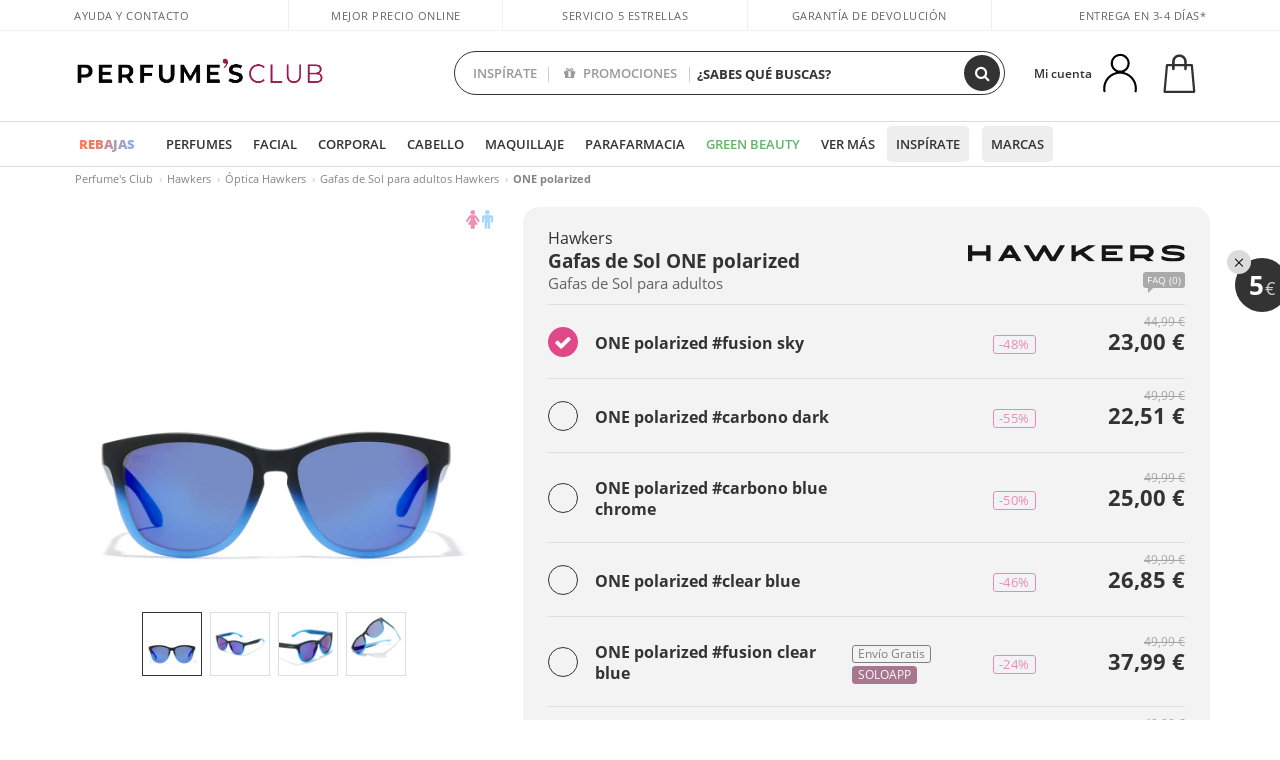

--- FILE ---
content_type: text/html; charset=utf-8
request_url: https://www.perfumesclub.com/es/hawkers/one-polarized/p_657912/
body_size: 95110
content:

<!DOCTYPE html>
<html lang="es">
<head prefix="og:http://ogp.me/ns#">
    <meta charset="utf-8" />
    <meta property="og:type" content="website" />
        <meta name="viewport" content="width=device-width, initial-scale=1.0" />
    <title>Gafas de sol Hawkers ONE polarized - Perfumes Club</title><meta property="og:title" content="Gafas de sol Hawkers ONE polarized - Perfumes Club" /><meta name="SeoId" content="GestorSEOV2-185965336" /><meta name="description" content="Compra online gafas de Hawkers al mejor precio. Disponemos de una gran selección de ofertas de gafas de sol Hawkers ONE polarized, gafas de sol originales de primera marcas a precios muy económicos." /><meta property="og:description" content="Compra online gafas de Hawkers al mejor precio. Disponemos de una gran selección de ofertas de gafas de sol Hawkers ONE polarized, gafas de sol originales de primera marcas a precios muy económicos." /><meta name="keywords" content="gafas de sol Hawkers, gafas Hawkers online, comprar gafas Hawkers baratas, comprar online gafas de sol Hawkers" /><meta property='og:image' content='https://i1.perfumesclub.com/media/185117.jpg' /><meta property="og:url" content="https://www.perfumesclub.com" /><meta property='fb:app_id' content='903181843094151' />
    <script type="text/javascript">
        var variables = {
            CookieEstado: 'estadoV2',
            Mercado: 'es',
            Locale: 'es-ES',
            Idioma: 'es',
            Dominio: '.perfumesclub.com',
            Subdominio: '',
            Moneda: 'EUR',
            Loggeado: 'False' === 'True',
            EsMovil: 'False' === 'True',
            EsAppWeb: 'False' === 'True',
            EsAndroid: 'False' === 'True',
            EsIOS: 'False' === 'True',
            AppWebVersion: 0,
            AsistenciaTelefonicaActiva: false,
            RecaptchaKey: '6LediUYUAAAAAJhEj4bM1DlRg8LbmxPA73qh1Q7L',
            EsBot: 'False' === 'True',
            EsTest: 'False' === 'True',
            FacebookPixelId: '817689695009275',
            TipoPagina: '',
            Ahora: '1768722781528,7',
            MarcaId: '1657',
            Oct8ne: {
                ChatMarcaActivo: 'true' === 'true',
                ChatBotActivo: 'true' === 'true' || 'False' === 'True',
                LicenseLoreal: 'C91AA3A80A14D4A267514EE0C2A93AA7',
                LicenseSisley: 'F45519789982EC297ADF9C072272B550',
                LicenseGuerlain: 'DDA930EF9BC2DDB9E1151BF22AA8E9CF',
                LicenseChatBot: '80C09DCB5493E8647F70AD341E62FF8A',
                BaseUrl: '//www.perfumesclub.com/',
                Locale: 'es-ES',
                ClienteOct8ne:  {
                    Id: '0',
                    MercadoId: '',
                    IdiomaId: '',
                    FechaAlta: '',
                    RecibirInfoTerceros: 'No',
                    FidNivel: '',
                    NombreCompleto: '',
                    Email: '',
                    FidMonedas: '',
                    FidPuntos: ''
                }
            },
            SwiperScriptCargado: false,
            CriteoActivo: 'True',
            EsInvitado: 'False' === 'True',
        };
            
            var sequraConfigParams = {
                merchant: "perfumesclub",
                assetKey: "J1acKMz2du",
                products: ["pp5", "pp3"],
                scriptUri: "https://live.sequracdn.com/assets/sequra-checkout.min.js",
                decimalSeparator: ",",
                thousandSeparator: ".",
                campaign: "en30dias",
                minAmount: 5000
            };
            
        var dataLayer = [{'template':'Producto','device':'Desktop','userLogged':'0','category':'Óptica','productBrand':'Hawkers','productName':'ONE polarized #fusion sky','productSku':'185117','productDiscount':'0','productStock':'1','rmk_prodid':'online:es:ES:online:es:ES:185117-es','RMKPagetype':'product','totalParaPixeles':0.0,'googleAdsConversionValue':0.0,'rmk_totalvalue':23.00,'httpStatus':200,'infoLoreal':{'contieneLoreal':false},'pc_mercado':'es','pc_sessionStatus':'0','pc_statusUsr':'0','pc_retargetingProvider':'','PermiteCookiesAnaliticas':false,'PermiteCookiesMarketing':false,'GamaInactiva':false,'platform':'web','contentGroup1':'óptica  | ficha producto','contentGroup2':'hawkers','contentGroup3':'óptica','contentGroup4':'ficha producto'}, []];
        
        var impressions = {};
        
        var trackingMgrQueue = (function () {
            var arr = []; var pushEvent = null;
            arr.push = function () { Array.prototype.push.apply(this, arguments); if (pushEvent != null) pushEvent(); };
            arr.pushEvent = function (f) { pushEvent = f; };
            return arr;
        })();
        
    </script>

            <link rel="stylesheet" type="text/css" href="/Content/cssbundle-v2es?v=Tqahre3RwQtM22CxugJcq2bkdDdkviKrZy2XjNl8_PQ1" />
        <script src="/bundles/scripts/?v=h00zgyGubzMXDikfpBedFC0ay2ie6BCfBxQnq9ADPjg1"></script>

    <link rel="preconnect" href="https://c.perfumesclub.com" crossorigin>
    <link rel="dns-prefetch" href="https://fonts.gstatic.com">
    <link rel="dns-prefetch" href="https://i1.perfumesclub.com">
    <link rel="preload" href="/Content/Fonts/fontawesome-webfont.woff2" as="font" type="font/woff2" crossorigin>
    <link rel="icon" type="image/png" href="https://c.perfumesclub.com/images_web/favicon.png" />
    <link rel="icon" type="image/gif" href="https://c.perfumesclub.com/images_web/favicon.gif" />
    <link rel="icon" type="image/vnd.microsoft.icon" href="https://c.perfumesclub.com/images_web/favicon.ico" />
    <link rel="apple-touch-icon" sizes="120x120" href="https://c.perfumesclub.com/images_web/apple-touch-icon-120x120.png">
    <link rel="apple-touch-icon" sizes="152x152" href="https://c.perfumesclub.com/images_web/apple-touch-icon-152x152.png">
    <link rel="apple-touch-icon" sizes="167x167" href="https://c.perfumesclub.com/images_web/apple-touch-icon-167x167.png">
    <link rel="apple-touch-icon" sizes="180x180" href="https://c.perfumesclub.com/images_web/apple-touch-icon-180x180.png">
    <link rel="apple-touch-icon" href="https://c.perfumesclub.com/images_web/apple-touch-icon.png">

    
<link rel='alternate' hreflang='de-at' href="https://www.perfumesclub.at/de/hawkers/one-polarized/p_657912/" /><link rel='alternate' hreflang='en-au' href="https://au.perfumesclub.com/en/hawkers/one-polarized/p_657912/" /><link rel='alternate' hreflang='fr-be' href="https://www.perfumesclub.be/fr/hawkers/one-polarized/p_657912/" /><link rel='alternate' hreflang='en-ca' href="https://ca.perfumesclub.com/en/hawkers/one-polarized/p_657912/" /><link rel='alternate' hreflang='de-ch' href="https://www.perfumesclub.ch/de/hawkers/one-polarized/p_657912/" /><link rel='alternate' hreflang='de-de' href="https://www.parfumsclub.de/de/hawkers/one-polarized/p_657912/" /><link rel='alternate' hreflang='de' href="https://www.parfumsclub.de/de/hawkers/one-polarized/p_657912/" /><link rel='alternate' hreflang='es-es' href="https://www.perfumesclub.com/es/hawkers/one-polarized/p_657912/" /><link rel='alternate' hreflang='es' href="https://www.perfumesclub.com/es/hawkers/one-polarized/p_657912/" /><link rel='alternate' hreflang='fr-fr' href="https://www.perfumesclub.fr/fr/hawkers/one-polarized/p_657912/" /><link rel='alternate' hreflang='fr' href="https://www.perfumesclub.fr/fr/hawkers/one-polarized/p_657912/" /><link rel='alternate' hreflang='it' href="https://www.perfumesclub.it/it/hawkers/one-polarized/p_657912/" /><link rel='alternate' hreflang='ja' href="https://www.perfumesclub.jp/ja/hawkers/one-polarized/p_657912/" /><link rel='alternate' hreflang='lt' href="https://www.perfumesclub.lt/lt/hawkers/one-polarized/p_657912/" /><link rel='alternate' hreflang='lv' href="https://www.perfumesclub.lv/lv/hawkers/one-polarized/p_657912/" /><link rel='alternate' hreflang='es-mx' href="https://www.perfumesclub.com.mx/es/hawkers/one-polarized/p_657912/" /><link rel='alternate' hreflang='nl' href="https://www.perfumesclub.nl/nl/hawkers/one-polarized/p_657912/" /><link rel='alternate' hreflang='en-no' href="https://www.perfumesclub.no/en/hawkers/one-polarized/p_657912/" /><link rel='alternate' hreflang='en-nz' href="https://www.perfumesclub.co.nz/en/hawkers/one-polarized/p_657912/" /><link rel='alternate' hreflang='pl' href="https://www.perfumesclub.pl/pl/hawkers/one-polarized/p_657912/" /><link rel='alternate' hreflang='pt' href="https://www.perfumesclub.pt/pt/hawkers/one-polarized/p_657912/" /><link rel='alternate' hreflang='en-se' href="https://www.perfumesclub.se/en/hawkers/one-polarized/p_657912/" /><link rel='alternate' hreflang='sl' href="https://www.perfumesclub.si/sl/hawkers/one-polarized/p_657912/" /><link rel='alternate' hreflang='sk' href="https://www.perfumesclub.sk/sk/hawkers/one-polarized/p_657912/" /><link rel='alternate' hreflang='en-gb' href="https://www.perfumesclub.co.uk/en/hawkers/one-polarized/p_657912/" /><link rel='alternate' hreflang='en' href="https://www.perfumesclub.co.uk/en/hawkers/one-polarized/p_657912/" /><link rel='alternate' hreflang='en-us' href="https://www.perfumesclub.us/en/hawkers/one-polarized/p_657912/" />    
    <link rel="stylesheet" type="text/css" href="/Content/cssbundle-productoes?v=06KGu8fBw_WHUQAbXIC6nzLruSBgjtQ1ELn1Vj9Q7cQ1" />
    <link rel="image_src" href="https://i1.perfumesclub.com/grande/185117.jpg" />
    <link rel="canonical" href="https://www.perfumesclub.com/es/hawkers/one-polarized/p_657912/" />
    <link href="/Content/jquery.rating.css" rel="stylesheet" type="text/css" />
    <style>
        
    </style>

    <script type="text/javascript">
    $(document).ready(function () {
        $('[data-filter-value="Kérastase"]').hide();
    });
</script>


<style>
/*ocultar en App banner inferior - borrar martes 20/01*/	
body.esApp .bannerNoApp{display:none!important}
/*En Perfil.css*/
@media only screen and (min-width: 768px) {
	#cuentaContainer .productList.gamas a.newStyle {z-index:5; mix-blend-mode: multiply; padding: 0 12px}
	#listadoArticulos.hacte .productList.gamas {height: 350px !important}
	#listadoArticulos.hacte .productList.gamas:hover {-webkit-box-shadow: none;-moz-box-shadow: none;box-shadow: none;}
	#DinamicoPerfil .newOrderList {margin-bottom: 12px}
}


@media only screen and (max-width: 767px) {
.productListSimple.patrocinado::after {top:0 !important}
}
	
	

.container.mar-t-3x.bLBlock{display:none;} /*Ocultar Título mosaico pdps*/
.container-title-flowbox{display:none;} /*Comentar cuando haya mosaico de marca*/
#divPromotedBanners {padding-bottom:30px}
	
	@media only screen and (min-width: 1192px) and (max-width: 1399px) {
		.photo img.miniZoom {width:60px}
}
	
	
	body .productList .newToolTip.OfertaEspecial, body .help.nwhelp.nTextIcons.OfertaEspecial, body .productListSimple.pintadoRelacionados .help.OfertaEspecial, body .productListSimple .newToolTip.OfertaEspecial, body .iconosN2022 .help.nwhelp.lastDesign.nTextIcons.OfertaEspecial {border-color:#333 !important; background-color: #333 !important; color:#fff !important}
	

body.esApp .tooltip > .tooltip-inner a.ttAFidelizacion, body.esApp a.ttAFidelizacion, body.esApp .ttAFidelizacion {display:none !important; height:0; opacity:0}
	
body.us #RegistroFooter, body.us a.buyProduct, body.us .contPlusLess, body.us .contButtons, body.us #miniCarrito, body.us .packsNDbut, body.us .buyMini, body.us #buyScrollButton {display:none !important; opacity: 0 !important; height: 0 !important; width: 0 !important}

	
@media only screen and (min-width: 768px) {
    #FiltroForm .arrow-custom-l.swiper-button-prev:hover, #FiltroForm .arrow-custom-r.swiper-button-next:hover {
        background-color: #ffffff70;filter:none!important
    }
}
	
	@media only screen and (min-width: 992px) and (max-width: 1191px) {
		body.nl #divHeader .nav > .mainLink.dontMissThis {display: none !important}
	}

	
	
/*parche logo CH - borrar en subida de web*/
body.ch:not(.fixedSearch).darkBackground #logo{background-image: url(https://c.perfumesclub.com/nw/logo_perfumesclub_hal_2024.png);}	

	


/*Icono buscador tablet*/
@supports (-webkit-touch-callout: none) {
	@media only screen and (min-width: 768px) and (max-width: 1091px) {
		#searchForm button .fa {right: 8px}
		#searchForm.large button .fa {right: auto}
	}
}


body:not(.esApp).darkBackground #newSearch, body:not(.esApp).normalBackground #newSearch {display: none}

	
	/*Rebajas*/
	.maxX .nMOfertas.nMRebajas, body .mm-listview li.specialLMobile .linkBF2022.nMRebajas {background-color: transparent !important;}

	
	 body .maxX .nMOfertas.nMRebajas, body .mm-listview li.specialLMobile .linkBF2022.nMRebajas {
            font-weight: 800 !important;
            background: linear-gradient(
                120deg,
                #cef0c5, #fea2f1, #ff7547, #8aade6, #acddcb
            );
            background-size: 200% 100%;
            -webkit-background-clip: text;
            -webkit-text-fill-color: transparent;
            background-clip: text;
            animation: rainbow 8s linear infinite;
        }

        @keyframes rainbow {
            0% {background-position: 0% 50%;}
            100% {background-position: 200% 50%;}
        }
	@media only screen and (max-width: 767px) {
		body .mm-listview li.specialLMobile .linkBF2022.nMRebajas {letter-spacing: 0.5px}
	}
	

	
	@media only screen and (max-width: 1091px) {
		.maxX .nMOfertas.nMRebajas:after {display: none !important}
	}
	@media only screen and (max-width: 1399px) {
		body.de .maxX .nMOfertas.nMRebajas:after, body.at .maxX .nMOfertas.nMRebajas:after {display: none !important}
	}


	
body.familia2-94100 a:first-of-type.selectFamModi, body.familia2-94400 a:nth-of-type(3n-1).selectFamModi, body.familia2-94200 a:nth-of-type(3n).selectFamModi, body.familia2-94300 a:nth-of-type(4n).selectFamModi, a.selectFamModi.selected, a:hover.selectFamModi, .promoList a.filtrar.selected {opacity:1}


@media only screen and (min-width: 768px) and (max-width: 1191px) {

/*Eliminar con nuevo menú*/

	.position-static .mainLink.nav-right.specialMainLink {display:none !important}
}

body .productList .newToolTip.OfertaEspecial, body .help.nwhelp.nTextIcons.OfertaEspecial, body .productListSimple.pintadoRelacionados .help.OfertaEspecial, body .productListSimple .newToolTip.OfertaEspecial, body .iconosN2022 .help.nwhelp.lastDesign.nTextIcons.OfertaEspecial {border-color:#782450 !important; background-color:#782450 !important; color:#fff !important}

body .productList .newToolTip.Promo1, body .help.nwhelp.nTextIcons.Promo1, body .productListSimple.pintadoRelacionados .help.Promo1, body .productListSimple .newToolTip.Promo1, body .iconosN2022 .help.nwhelp.lastDesign.nTextIcons.Promo1{border-color:#782450 !important; background-color:#782450 !important; color:#fff !important}
	
body .productList .newToolTip.Promo2, body .help.nwhelp.nTextIcons.Promo2, body .productListSimple.pintadoRelacionados .help.Promo2, body .productListSimple .newToolTip.Promo2, body .iconosN2022 .help.nwhelp.lastDesign.nTextIcons.Promo2{border-color:#782450 !important; background-color:#782450 !important; color:#fff !important}
	
	
</style>


    

    
    <script type="text/javascript">
        function gtag() { dataLayer.push(arguments); }
        
        gtag('consent', 'default', {
            'ad_storage': 'denied',
            'ad_user_data': 'denied',
            'ad_personalization': 'denied',
            'analytics_storage': 'denied'
        });
        function GTMConsentUpdate(consentMarketing, consentAnalytics) {
            gtag('consent', 'update', {
                'ad_storage': consentMarketing,
                'ad_user_data': consentMarketing,
                'ad_personalization': consentMarketing,
                'analytics_storage': consentAnalytics
            });
        }

        var cookieMarketing = GetCookieMultiValue("PreferenciasCookies", "PermiteMarketing");
        var cookieAnalytics = GetCookieMultiValue("PreferenciasCookies", "PermiteAnaliticas");
        var permisoMarketing = ''; var permisoAnalytics = '';
        if (cookieMarketing !== "") {
            if (cookieMarketing === "true") permisoMarketing = "granted";
            else permisoMarketing = "denied";
        }
        if (cookieAnalytics !== "") {
            if (cookieAnalytics === "true") permisoAnalytics = "granted";
            else permisoAnalytics = "denied";
        }
        
        if (permisoMarketing != "" && permisoAnalytics != "")
            GTMConsentUpdate(permisoMarketing, permisoAnalytics);

        var consent = '';
        if (cookieAnalytics === "true") {
            consent = "stats";
        }
        if (cookieMarketing === "true") {
            if (consent != "") consent += ",marketing";
            else consent = "marketing";
        }
        dataLayer.push({
            'event': "cookie_consent",
            'info_consent': consent
        });

        //window.addEventListener("AsyncScriptCargado", function (event) {
        //    switch (event.detail.Nombre) {
        //        case "TuNombreDeScript": break;
        //        default: console.warn(`Script desconocido cargado: ${event.detail.Nombre}`); break;
        //    }
        //});
    </script>

    

<script async id="__cn_generic_script__c18ed96a-8563-4207-ac6b-b60775c1471f">!function(e){function t(){if(!e.querySelector("#__cn_client_script_c18ed96a-8563-4207-ac6b-b60775c1471f")){var t=e.createElement("script");t.setAttribute("src","https://cdn.connectif.cloud/eu2/client-script/c18ed96a-8563-4207-ac6b-b60775c1471f"),e.body.appendChild(t)}}"complete"===e.readyState||"interactive"===e.readyState?t():e.addEventListener("DOMContentLoaded",t)}(document);</script></head>

<body class="es familia-500000 familia2-91071 familia3-91073 marca-1657 tag-143498079 tag-350412859 tag-350412861 tag-342554417 tag-342554408 tag-350412851 gama-657912">
    

<script       async       data-environment="production"       src="https://js.klarna.com/web-sdk/v1/klarna.js"       data-client-id="klarna_live_client_N2ZVcnh3YjJrQXZ0Sk1GZUNWVUtkMFppeThVdFJaRDAsNzlkZjFkOTEtMDFmNy00OWIwLWI2OTEtMTVmMDcyYzM4ZmE3LDEsRVpjdC9Sa3NkdlhtNUcvUUtVUStuMW5YZStHTXBhQURrQUllaWtjRStIOD0"     ></script>        




<div id="divHeader" class="cbp-af-header">
    <div class="headerShrink">
        <div class="container font-11">
            <div class="row newTopLine">
                <div class="col-md">
                    
                    <a href="/es/centrosoporte/" class="hack">
                        Ayuda y Contacto
                    </a>
                </div>
                

                

                
                <div class="col-md text-center pad-0x"><a href="/es/centrosoporte/?p=600366407" class="hack ofuscado">Mejor precio online garantizado</a></div>

                
                <div class="col-md text-center"><a href='/es/opiniones/' class='hack ofuscado'>Servicio 5 estrellas</a></div>
                

                <div class="col-md text-center d-md-none d-lg-block">
                    <span><a href="/es/centrosoporte/?p=200128460" class="hack ofuscado pad-0x">Garantía de devolución</a></span>
                </div>
                <div class="col-md text-right">
                    <span><em class="onlyES cursPointer" data-toggle="modal" data-target="#modalDatosEnvioTop">Entrega en 3-4 días*</em><em class="onlyMX">Entrega en 10-16 días</em></span>
                    
                    
                </div>
            </div>
        </div>
    </div>
    <div class="container back-white">
        <div class="row pad-t-05x pad-b-05x headerLogoContainer">
            <div class="col-md-4 col-lg-3" id="divLogo">
                <a id="logo" href="https://www.perfumesclub.com/">
                    <img src="https://c.perfumesclub.com/nw/logo_perfumesclub.png" alt="Ofertas productos de belleza: Perfumes, Cosmética, Peluquería, Maquillaje, Gafas de Sol" width="297" height="73">
                    
                </a>
            </div>
            <div class="col-lg-2 hidden-md-down text-right">
                <div class="bannerTop">
                    

                    
                    

                    
                    
                    
                </div>
            </div>
            <div class="col-md-6 col-lg-4 col-xl-4 searchAndtel" id="newSearchES">

                
                
                <form id="searchForm">
                    <label for="buscar" class="sr-only">Buscar</label>
                    <input id="buscar" type="text" placeholder="¿SABES QUÉ BUSCAS?" name="buscar" value="" autocomplete="off">
                    <input id="origenBusqueda" name="Origen" type="hidden" value="default" />
                    
                    
                    <button id="buscarSubmit" type="submit" aria-label="Buscar"><i class="fa fa-search" aria-hidden="true"></i></button>
                </form>


                <div class="bSearchH" id="bSearchH"></div>

                <div id="inspiracion" class="inspiracion">
					<span onClick="location.href='/es/perfumesclub-servicios/'">INSPÍRATE</span>
                    <div id="inspiracionOpen" class="inspiracionOpen" style="display:none">
                        <div class="contentAll">
                            <div class="contentAllInspPrin">
                                <div class="row">

                                                                  <!--<div class="col-3">
									<a href="/es/landing/navidad-2025/" class="GTMEventGA" data-eventcat="buscador-inspirate" data-eventact="navidad">
                                            <img src="https://c.perfumesclub.com/2025/tarjetas/tj-landing-navidad-2025-inspirate.jpg" alt="Regalos de NAVIDAD" />
                                            Regalos de <br /><strong>REYES</strong>
                                        </a>
			</div>-->

                                                            <!--<div class="col-3">
									<a href="/es/perfumesclub/calendario-de-adviento-748598/p_748598/" class="GTMEventGA" data-eventcat="buscador-inspirate" data-eventact="calendario">
                                            <img src="https://c.perfumesclub.com/2025/tarjetas/tj-inspirate-calendario de adviento-2025.jpg" alt="Calendario de ADVIENTO" />
                                            Calendario de <br /><strong>ADVIENTO</strong>
                                        </a>
			</div>-->

                                              <div class="col-3">
									<a href="/es/perfumesclub/tarjeta-regalo/p_1001/" class="GTMEventGA" data-eventcat="buscador-inspirate" data-eventact="tarjeta-regalo">
                                            <img src="https://c.perfumesclub.com/2025/tarjetas/tarjeta-regalo-inspirate.jpg" alt="Tarjeta REGALO" />
                                            Tarjeta <br /><strong>REGALO</strong>
                                        </a>
			</div>

                                                                     <!--<div class="col-3">
									<a href="/es/personalizables/e/" class="GTMEventGA" data-eventcat="buscador-inspirate" data-eventact="grabados">
                                            <img src="https://c.perfumesclub.com/2025/tarjetas/search-grabado.jpg" alt="Grabado de PRODUCTOS" />
                                            Grabado de <br /><strong>PRODUCTOS</strong>
                                        </a>
			</div>-->
									   <div class="col-3">
										<a href="/es/landing/invierno/" class="GTMEventGA" data-eventcat="buscador-inspirate" data-eventact="universo-invierno">
                                            <img src="https://c.perfumesclub.com/2025/tarjetas/tarjeta-nicho-invierno-222-260.jpg" alt="Universo INVIERNO" />
                                            Universo <br /><strong>INVIERNO</strong>
                                        </a>
			</div>

									<!--<div class="col-3">
									<a href="/es/lujo/home/" class="GTMEventGA" data-eventcat="buscador-inspirate" data-eventact="universo-lujo">
                                            <img src="https://c.perfumesclub.com/2025/tarjetas/tj-lujo.jpg" alt="Universo LUJO" />
                                           Universo <br /><strong>LUJO</strong>
                                        </a>
			</div>-->

                                                                         <div class="col-3">
									<a href="/es/blog/" class="GTMEventGA" data-eventcat="buscador-inspirate" data-eventact="blog">
                                            <img src="https://c.perfumesclub.com/2025/tarjetas/tj-inspirate-blog-nuevo-si.jpg" alt="Simulador color CABELLO" />
                                           Beauty Corner <br /><strong>BLOG</strong>
                                        </a>
			</div>


                                                                                  <div class="col-3">
									<a href="/es/fidelizacion/landing/" class="GTMEventGA" data-eventcat="buscador-inspirate" data-eventact="fidelizacion">
                                            <img src="https://c.perfumesclub.com/nw/tarjetas/fidelización-inspirate-doble-bcoins.jpg" alt="fidelizacion" />
                                            Programa <br /><strong>FIDELIZACIÓN</strong>
                                        </a>
			</div>

									 <!--<div class="col-3">
									<a href="/es/recomendador-perfumes/" class="GTMEventGA" data-eventcat="buscador-inspirate" data-eventact="recomendador-perfume">
                                            <img src="https://c.perfumesclub.com/nw/tarjetas/recomendador-perfumes-222x260.jpg" alt="Recomendador PERFUMES" />
                                            Recomendador<br /><strong>PERFUMES</strong>
                                        </a>
                                    </div>-->
                                </div>
                            </div>
                            <div class="contentAllInspSec">
                                <div class="mar-b-1x font-w-600 op-06"> Y además...</div>

                                                               <a href="/es/recomendador-perfumes/" class="GTMEventGA" data-eventcat="buscador-inspirate" data-eventact="recomendador">Recomendador de perfumes</a>
                                                                <!--<a href="/es/fidelizacion/landing/" class="GTMEventGA" data-eventcat="buscador-inspirate" data-eventact="fidelizacion">Programa de fidelización</a>-->
                                                                <a href="/es/promo9/e/" class="GTMEventGA" data-eventcat="buscador-inspirate" data-eventact="virales">Productos virales</a>
                                                                 <!--<a href="/es/blog/" class="GTMEventGA" data-eventcat="buscador-inspirate" data-eventact="blog">Blog</a>-->
                                                                <!--<a href="/es/landing/invierno/" class="GTMEventGA" data-eventcat="buscador-inspirate" data-eventact="invierno">Especial invierno</a>-->
								<a href="/es/erotica/home/" class="GTMEventGA" data-eventcat="buscador-inspirate" data-eventact="nicho-erotica">Universo erótica</a>
								<!--<a href="/es/vegano/t/" class="GTMEventGA" data-eventcat="buscador-inspirate" data-eventact="productos-vegano">Productos veganos</a>-->
								<a href="/es/lujo/home/" class="GTMEventGA" data-eventcat="buscador-inspirate" data-eventact="nicho-lujo">Universo Lujo</a>
                                                                <a href="/es/probadorcoloracion/e/" class="GTMEventGA" data-eventcat="buscador-inspirate" data-eventact="probador-cabello">Probador virtual cabello</a>
                                                                 <a href="/es/probadorvirtual/e/" class="GTMEventGA" data-eventcat="buscador-inspirate" data-eventact="probador-cabello">Probador Maquillaje Virtual</a>
								<!--<a href="/es/glosario/" class="GTMEventGA" data-eventcat="buscador-inspirate" data-eventact="glosario">Ingredientes</a>-->
                                                                 <a href="/es/ocasion/e/" class="GTMEventGA" data-eventcat="buscador-inspirate" data-eventact="outlet">Outlet</a>
                                                                 <a href="/es/personalizables/e/" class="GTMEventGA" data-eventcat="buscador-inspirate" data-eventact="grabado">Grabado productos</a>
								<a href="/es/k-beauty/home/" class="GTMEventGA" data-eventcat="buscador-inspirate" data-eventact="cosmetica-coreana">Cosmética coreana</a>
                                                                <a href="/es/regalos-para-ella/e/" class="GTMEventGA" data-eventcat="buscador-inspirate" data-eventact="regalos-ella">Regalos mujer</a>
                                                                 <a href="/es/regalos-para-el/e/" class="GTMEventGA" data-eventcat="buscador-inspirate" data-eventact="regalos-el">Regalos para él</a>
                                                                 <a href="/es/suplementos/home/" class="GTMEventGA" data-eventcat="buscador-inspirate" data-eventact="suplementos-vitaminas">Vitaminas y Suplementos</a>
                                                                 <!--<a href="/es/viaje/home/" class="GTMEventGA" data-eventcat="buscador-inspirate" data-eventact="tallas-viaje">Tallas de viaje</a>-->
                                				<a href="/es/regalos/" class="GTMEventGA" data-eventcat="buscador-inspirate" data-eventact="regalos-por-compra">Regalos por compra</a>	
                                                               <!--<a href="/es/perfumesclub/tarjeta-regalo/p_1001/" class="GTMEventGA" data-eventcat="buscador-inspirate" data-eventact="tarjeta-regalo">Tarjeta regalo</a>-->
								<a href="/es/hombre/home/" class="GTMEventGA" data-eventcat="buscador-inspirate" data-eventact="nicho-hombre">Hombre</a>       					
                                                                <!--<a href="/es/geg/n/?sort=0" class="GTMEventGA" data-eventcat="buscador-inspirate" data-eventact="gastos-envio-gratis">Envío gratis</a>-->
                                				
<a href="/es/ayuda/aplicacion/" class="GTMEventGA" data-eventcat="buscador-inspirate" data-eventact="app">Nuestra App</a>

								<a href="/es/mamas-bebes/home/" class="GTMEventGA" data-eventcat="buscador-inspirate" data-eventact="mamas">Mamás y bebés</a>

								<a href="/es/perfumesclub-servicios/" class="GTMEventGA contentAllInspSecLast" data-eventcat="buscador-inspirate" data-eventact="servicios">Todos los servicios</a>
                            </div>
                        </div>
                    </div>
                </div>
                <div id="promosearch" class="promosearch">
                    <span onClick="location.href='/es/promociones-activas/'"><i class="fa fa-gift" aria-hidden="true" style="margin-right: 5px"></i> PROMOCIONES</span>
                    <div id="promosearchOpen" class="promosearchOpen" style="display:none">
                        <div class="contentAll">
                            <div class="contentAllInspPrin imgFullCircle">
                                <div class="row">
                                    <div class="col-4 hideSpecial">
										<a href="/es/promociones-activas/" class="GTMEventGA" data-eventcat="buscador-promociones" data-eventact="promociones-activas">
											<div style="background-color: #f87fc6"><img src="https://c.perfumesclub.com/nw/promo-search-1.png" alt="Promociones activas" /></div>
											Promos<br /><strong>ACTIVAS</strong>
										</a>
									</div>
									<div class="col-4">
                                        <a href="/es/regalos/" class="GTMEventGA" data-eventcat="buscador-promociones" data-eventact="regalos-por-compra">
                                            <div style="background-color: #a6d0cc"><img src="https://c.perfumesclub.com/nw/promo-search-4.png" alt="Regalos por compra" /></div>
                                            Compra +<br /><strong>REGALO</strong>
                                        </a>
                                    </div>
                                    <div class="col-4">
                                        <a href="/es/packs/" class="GTMEventGA" data-eventcat="buscador-promociones" data-eventact="packs-descuento">
                                            <div style="background-color: #cdcfa7"><img src="https://c.perfumesclub.com/nw/promo-search-3.png" alt="Packs descuento" /></div>
                                            Packs<br /><strong>DESCUENTO</strong>
                                        </a>
                                    </div>

                                </div>
                            </div>
                        </div>
                    </div>
                </div>

                <script type="text/javascript">
					var inspiracionOpenTimeout, promosearchOpenTimeout;
                    $("#inspiracion").hover(
                        function () {
                            setTimeout(function () { $('#newSearchES').addClass('deactive'); }, 100);
                            inspiracionOpenTimeout = setTimeout(function () { $('#inspiracionOpen').fadeIn(); }, 100);
                            $('.cortina').addClass('mostrar');
							$("#promosearchOpen").hide();
                        },
                        function () {
							clearTimeout(inspiracionOpenTimeout);
                            $("#inspiracionOpen").hide();
                            setTimeout(function () { $('#newSearchES').removeClass('deactive'); }, 100);
                            $('.cortina').removeClass('mostrar');
                        }
                    );
                    $("#promosearch").hover(
                        function () {
                            setTimeout(function () { $('#newSearchES').addClass('deactive'); }, 100);
                            promosearchOpenTimeout = setTimeout(function () { $('#promosearchOpen').fadeIn(); }, 100);
                            $('.cortina').addClass('mostrar');
							$("#inspiracionOpen").hide();
                        },
                        function () {
							clearTimeout(promosearchOpenTimeout);
                            $("#promosearchOpen").hide();
                            setTimeout(function () { $('#newSearchES').removeClass('deactive'); }, 100);
                            $('.cortina').removeClass('mostrar');
                        }
                    );
                    $("#searchForm input").hover(
                        function () {
                            setTimeout(function () { $('#newSearchES').addClass('deactive'); }, 100);
                            $('.cortina').addClass('mostrar');
							$("#inspiracionOpen").hide();
							$("#promosearchOpen").hide();
                        },
                        function () {
                            setTimeout(function () { $('#newSearchES').removeClass('deactive'); }, 100);
                            $('.cortina').removeClass('mostrar');
                        }
                    );
				</script>
                


            </div>
            <div class="col-md-2 col-lg-3 col-xl-3 mar-t-05x nSB">

                
                <style id="cssChatBotCabecera">
                        @media only screen and (max-width: 1399px) {
                            .oct8ne-widget-bots-on.chatBotCabecera, .chatBotCabeceraHack {display: none !important}
                        }
                        @media only screen and (min-width: 1400px) {
                            .bSearchH {width:calc(100% + 148px); right:-59px}
                            .oct8ne-widget-bots-on.chatBotCabecera, .oct8ne-widget-bots-on.chatBotCabecera .chatImageSearch, .oct8ne-widget-bots-on.chatBotCabecera .chatImageSearch img, .buscarPorIA {-webkit-transition: all 0.3s; -moz-transition: all 0.3s; -ms-transition: all 0.3s; -o-transition: all 0.3s; transition: all 0.3s;}
                            .oct8ne-widget-bots-on.chatBotCabecera, .chatBotCabeceraHack {position: absolute; z-index:3; -webkit-box-shadow:0 3px 3px 0 rgba(0,0,0,0);-moz-box-shadow:0 3px 3px 0 rgba(0,0,0,0);box-shadow:0 3px 9px 0 rgba(0,0,0,0); height:38px; top:12px; left:18px; border-radius:100px; background-color:rgba(255,255,255,0); cursor:pointer; width:105px}
                            .oct8ne-widget-bots-on.chatBotCabecera {left:3px}
                            .oct8ne-widget-bots-on.chatBotCabecera .chatImageSearch {display: block; position:absolute; top:0px; left:0px; width: 36px; height:36px; background-color:#fff; border-radius:100px}
                            .oct8ne-widget-bots-on.chatBotCabecera .chatImageSearch img, .chatBotCabeceraHack img {display: block; position: absolute; top:7px; left:7px; width:22px; height: 22px; filter:none; opacity:0.85}
                            .oct8ne-widget-bots-on.chatBotCabecera:hover {-webkit-box-shadow:0 2px 12px 0 rgba(0,0,0,0.35);-moz-box-shadow:0 2px 12px 0 rgba(0,0,0,0.35);box-shadow:0 2px 12px 0 rgba(0,0,0,0.35); left:-22px; top:3px; height:54px; background-color:rgba(255,255,255,1); width:130px}
                            .oct8ne-widget-bots-on.chatBotCabecera:hover .chatImageSearch {top:6px; left:6px; height:42px; width:42px; background-color:#333}
                            .oct8ne-widget-bots-on.chatBotCabecera:hover .chatImageSearch img {width:22px; height: 22px; top:10px; left:10px; filter:invert(); opacity:1}
                            .buscarPorIA {text-align:center; position:absolute; top:2px; left: 44px; font-weight: 600; line-height:16px; font-size:12px; opacity:0; color:#555}
                            .oct8ne-widget-bots-on.chatBotCabecera:hover .buscarPorIA {left:64px; top:10px; opacity:1}
                            .chatBotCabeceraHack {z-index:1; width:38px}
                            body.body-shrink .oct8ne-widget-bots-on.chatBotCabecera {top:9px}
                            body.body-shrink .oct8ne-widget-bots-on.chatBotCabecera:hover {top:0px}
                            #oct8ne-viewer-wrapper.buscarIA {bottom:auto !important; top:90px !important; right:calc(50% - 399px) !important; z-index:99999 !important}
                            body.body-shrink #oct8ne-viewer-wrapper.buscarIA {top:58px !important}
                            #searchForm.large {z-index: 99991}
                        }
                </style>
                <div id="chatBotCabeceraContainer" style="display:none">
                    <div class="oct8ne-widget-bots-on chatBotCabecera" style="display: none;">
                        <div class="chatImageSearch"><img src="https://c.perfumesclub.com/nw/icon-lupa-ia.svg" alt="Buscador por IA" /></div>
                        <div class="buscarPorIA">Buscar<br />con IA</div>
                    </div>
                </div>
                <div class="chatBotCabeceraHack" style="display:none"><img src="https://c.perfumesclub.com/nw/icon-lupa-ia.svg" alt="Buscador por IA" /></div>                                    
                <div id="dropdownEffect"></div>

                
                <div id="miniCarrito">
                    <div id="basketTop" class="text-center">
                        <a data-href="/es/carritocompra/revision/" class="ofuscado">
                            <img src="https://c.perfumesclub.com/nw/menudrop/basket-.svg" class="s-bag newBasket" width="40" height="48" alt="Mi carrito">
                        </a>
                        
                    </div>
                </div>

                
                <div id="personalInfo">
                    <div class="topProfile">
                            <span class="myAccount">Mi cuenta</span>
                        <a href="/es/cuenta/perfilinicio/?destino=menuLCuenta">
                            <img id="topProfileFoto" src="https://c.perfumesclub.com/nw/menudrop/face-.svg" loading="lazy" width="44" height="44" alt="perfil-profile" />
                        <div class="loginRec" id="loginRec">
                            Login / Registro
                            <div class="triangleDD"></div>
                        </div>
                        </a>
                    </div>
                    <div id="infoOpen" style="display:none">
                        <div class="triangleDD"></div>
                        <div id="infoOpenContainer">
                            <div id="infoLogin" class="row">
                                <div class="col-3 align-self-center"><img src="https://c.perfumesclub.com/nw/menudrop/face-.svg" loading="lazy" /></div>
                                <div class="col-9 align-self-center">
                                    <div class="line-h-1-25 d-inline-block toMove1">
                                        <div class="font-w-600 text-uppercase font-13">Hola</div>
                                        <div class="font-12 op-06 pad-R-6">Entra y descubre un mundo de belleza</div>
                                    </div>
                                </div>
                            </div>
                            <div id="infoLoginButtons">
                                <a id="btnLogin" href="/es/cuenta/login/" class="GTMMenuDesplegable">Entrar</a>
                                <a id="btnRegistrarse" href="/es/cuenta/login/?reg=1" class="GTMMenuDesplegable">Registrarse</a>
                            </div>
                            <a href="/es/cuenta/perfilinicio/?destino=menuLCuenta" class="GTMMenuDesplegable">
                                <div id="infoLogged" style="display:none" class="row">
                                    <div class="col-3 align-self-center"><img id="infoFoto" src="https://c.perfumesclub.com/nw/menudrop/face-.svg" loading="lazy" alt="profile" /></div>
                                    <div class="col-9 align-self-center">
                                        <div class="line-h-1-25 d-inline-block toMove1">
                                            <div class="font-w-600 text-uppercase font-13 pad-R-6">Hola, <span id="infoNombre"></span></div>
                                        </div>
                                    </div>
                                </div>
                            </a>
                            <div id="infoMainB">
                                    <a href="/es/cuenta/perfilinicio/?destino=menuLFidelizacion" class="GTMMenuDesplegable menuDesplFidelizacion itMenuFidelizacion">
                                        <img src="https://c.perfumesclub.com/nw/star-fidelizacion-menu.svg" loading="lazy" class="icon-fidelizacion-menu" alt="Programa de Fidelización" />
                                        <div class="line-h-1-25">
                                            <div class="font-w-600 text-uppercase font-13 GTMMenuDesplegableText">Programa de Fidelización</div>
                                            <div class="font-12 op-075 itTextoFidelizacion">Niveles, BeautyCoins y regalos</div>
                                            
                                            <div class="font-12 op-075">
                                                <span style="display:none;" >
                                                    Tienes <span class="itBCoins"></span> BCoins para canjear
                                                </span>
                                            </div>

                                        </div>
                                    </a>
                                <a href="/es/cuenta/perfilinicio/?destino=menuLPedidos" class="GTMMenuDesplegable">
                                    <img src="https://c.perfumesclub.com/nw/menudrop/pedidos.svg" loading="lazy" alt="Mis pedidos" />
                                    <div class="line-h-1-25">
                                        <div class="font-w-600 text-uppercase font-13 GTMMenuDesplegableText">Mis pedidos</div>
                                        <div class="font-12 op-075">Todos tus pedidos para consultas</div>
                                    </div>
                                </a>
                                <a href="/es/cuenta/perfilinicio/?destino=menuLCuenta" class="GTMMenuDesplegable">
                                    <img src="https://c.perfumesclub.com/nw/menudrop/cuenta.svg" loading="lazy" alt="Mi cuenta" />
                                    <div class="line-h-1-25">
                                        <div class="font-w-600 text-uppercase font-13 GTMMenuDesplegableText">Mi cuenta</div>
                                        <div class="font-12 op-075">Datos personales, direcciones, pagos</div>
                                    </div>
                                </a>

                                <a href="/es/cuenta/perfilinicio/?destino=menuLRepetirCompra" class="GTMMenuDesplegable">
                                    <img src="https://c.perfumesclub.com/nw/menudrop/loquiero.svg" loading="lazy" alt="Lo quiero otra vez" />
                                    <div class="line-h-1-25">
                                        <div class="font-w-600 text-uppercase font-13 GTMMenuDesplegableText">Lo quiero otra vez</div>
                                        <div class="font-12 op-075">Vuelve a comprarlo en 1 click</div>
                                    </div>
                                </a>
                                    <a href="/es/cuenta/perfilinicio/?destino=menuLFav" class="GTMMenuDesplegable">
                                        <img src="https://c.perfumesclub.com/nw/menudrop/wishlist.svg" loading="lazy" alt="Mis wishlists" />
                                        <div class="line-h-1-25">
                                            <div class="font-w-600 text-uppercase font-13 GTMMenuDesplegableText">Mis wishlists</div>
                                            <div class="font-12 op-075">Todas tus listas de favoritos</div>
                                        </div>
                                    </a>
                                <a href="/es/cuenta/perfilinicio/?destino=menuLBonos" class="GTMMenuDesplegable bonosToHide">
                                    <img src="https://c.perfumesclub.com/nw/menudrop/bonos-.svg" loading="lazy" alt="Bonos descuento" />
                                    <div class="line-h-1-25">
                                        <div class="font-w-600 text-uppercase font-13 GTMMenuDesplegableText">Bonos descuento</div>
                                        <div class="font-12 op-075">Tus bonos descuento disponible</div>
                                    </div>
                                </a>
                            </div>
                            <div id="infosecB">
                                    <a href="/es/cuenta/perfilinicio/?destino=menuLApadrinar" class="GTMMenuDesplegable">
                                        <img src="https://c.perfumesclub.com/nw/menudrop/apadrina.svg" loading="lazy" alt="Apadrina y gana" />
                                        <div class="line-h-1-25">
                                            <div class="font-w-600 text-uppercase font-13 GTMMenuDesplegableText">Apadrina y gana</div>
                                            <div class="font-12 op-075">Trae un amigo y llévate 10€</div>
                                        </div>
                                    </a>
                                <a id="perfilBellezaLink" href="/es/cuenta/perfilinicio/?destino=btnPerfilBelleza" class="GTMMenuDesplegable">
                                    <img src="https://c.perfumesclub.com/nw/menudrop/perfil.svg" loading="lazy" alt="Perfil de belleza" />
                                    <div class="line-h-1-25">
                                        <div class="font-w-600 text-uppercase font-13 GTMMenuDesplegableText">Perfil de belleza</div>
                                        <div class="font-12 op-075">Personaliza preferencias y necesidades</div>
                                    </div>
                                    <div class="completeProfile" data-toggle="tooltip" data-placement="top" title="¡Completa tu perfil de belleza!"><i class="fa fa-info" aria-hidden="true"></i></div>
                                </a>
                                
                                <a href="/es/ayuda/esteticistaprofesional/?explicacion=Esteticien" class="GTMMenuDesplegable">
                                    <img src="https://c.perfumesclub.com/nw/menudrop/beautyexpert.svg" loading="lazy" alt="Beauty expert" />
                                    <div class="line-h-1-25">
                                        <div class="font-w-600 text-uppercase font-13 GTMMenuDesplegableText">Beauty expert</div>
                                        <div class="font-12 op-075">Nuestra experta resuelve tus dudas</div>
                                    </div>
                                </a>
                            </div>
                            <div class="infoDisconect" style="display:none">
                                <a href="/es/cuenta/desconectar/" class="menDisconnet GTMMenuDesplegable">Desconectar <i class="fa fa-sign-out" aria-hidden="true"></i></a>
                            </div>
                        </div>
                    </div>
                </div>
                

                
                

                

            </div>
        </div>
    </div>



    <div class="container-fluid">
        <div class="row flex-column-reverse">
            
            <div class="new-menu-level-1 col-12">
                <div class="container-fluid position-static maxX">
                    <div class="row position-static">
                        <div id="menuPrincipal" class="nav col-12 ">
                            
                                    <div class="mainLink itM1 " data-f="">
            <a href="/es/ofertas_ofertaespecial_ocasion_promo1/e/"  class="mLink mainLinkEffect GTMMainMenu nMOfertas nMRebajas">REBAJAS</a>

                                            <div class="submenu libre">
                                                <div class="container-fluid maxX">
                                                    <div class="row">


<style>

</style>


<div class="col-12 pad-b-2x pad-t-2x">
    <div  class="opLinks row allMenu n-m-">
        <style>
	@media only screen and (max-width:1191px){
		.promoTipoHack{font-size:10px!important;}
	}
</style>
<div class="col-md-12 col-xl-12 extraContentNewMenu">
	<div class="row justify-content-center">

		<!--<div class="col-3 col-lg-2 col-xl-2 d-none d-xl-block text-center">
			<div class="row subMBannersDif spOfferN text-center">
				<div class="col-12">
					<a href="/es/promo5/e/" class="GTMEventGA" data-eventcat="nuevo-menu" data-eventact="dia-sin-iva-2024">
						<img src="https://c.perfumesclub.com/nw/newmenu/ofertas-banner-dsi-es-24.jpg" alt="DÍA SIN IVA"><br>
						Día<br><strong>SIN IVA</strong>
					</a>
				</div>
			</div>
		</div>-->
		
		<div class="col-4 col-lg-3 col-xl-2">
			<div class="linkList col">
				<a href="/es/ofertas/e/" class="font-w-700 GTMMainMenuSub text-uppercase">Ofertas</a>
				<a href="/es/ofertas/e/" class="font-w-400 GTMMainMenuSub superLinknm">Ofertas destacadas</a>
				<a href="/es/ocasion/e/" class="font-w-400 GTMMainMenuSub superLinknm mar-b-05x">Outlet/Ocasión</a>
				<div class="noTePierdas mar-t-1x">
					<a href="/es/promociones-activas/" class="font-w-400 GTMMainMenuSub">Promociones activas</a>
					<a href="/es/packs/" class="font-w-400 GTMMainMenuSub">Packs descuento</a>
					<a href="/es/regalos/" class="font-w-400 GTMMainMenuSub">Regalos por compra</a>
					<br>
					<a href="/es/novedades/e/" class="GTMMainMenuSub hideSpecial"><i class="fa fa-chevron-circle-right" aria-hidden="true"></i> Novedades</a>
						<a href="/es/topventas/e/" class="GTMMainMenuSub hideSpecial"><i class="fa fa-chevron-circle-right" aria-hidden="true"></i> Top Ventas</a>
						<a href="/es/ultimas-unidades/e/" class="GTMMainMenuSub hideSpecial"><i class="fa fa-chevron-circle-right" aria-hidden="true"></i> Últimas Unidades</a>
				</div>
			</div>
		</div>
		
		<div class="col-6 col-xl-5">
			<div class="font-w-700 text-uppercase mar-b-1x text-center">Promociones activas</div>
			<div class="subMLinksDifPromos">
				
				<div id="promosActivas" class="carousel slide" data-ride="carousel">
  
				  <div class="carousel-inner">
					<div class="carousel-item active">
					  <div class="row">
						  
						   <div class="col-4">
                            <a href="/es/ofertas_ofertaespecial_ocasion/rene-furterer_klorane_a-derma_dexeryl_ducray/em/" data-eventcat="nuevo-menu" data-eventact="promociones-promo1">
								<img src="https://c.perfumesclub.com/2026/promos/01-2026-promo-pierrefabre--.jpg" alt="Descuento especial" width="180" height="180" loading="lazy" decoding="async">
								<div class="promoTipo promoTipo2 promoTipoHack">Hasta -20% extra</div>
								  <div class="text-center op-06 mar-t-05x font-12 line-h-1-3">En productos seleccionados</div>
							</a>
						  </div>
						  <div class="col-4">
							  <a href="/es/ofertas_ofertaespecial_ocasion/cerave/em/" data-eventcat="nuevo-menu" data-eventact="promociones-promo2">
								  <img src="https://c.perfumesclub.com/2026/promos/01-2026-promo-cerave-.jpg" alt="Descuento especial" width="180" height="180" loading="lazy" decoding="async">
								<div class="promoTipo promoTipoHack">-50% 2ª unidad</div>
								  <div class="text-center op-06 mar-t-05x font-12 line-h-1-3">En productos seleccionados</div>
							</a>
						  </div>
						  <div class="col-4">
							  <a href="/es/ofertas_ofertaespecial_ocasion/eucerin/em/" data-eventcat="nuevo-menu" data-eventact="promociones-promo3">
								  <img src="https://c.perfumesclub.com/2026/promos/01-2026-promo-eucerin-.jpg" alt="Descuento especial" width="180" height="180" loading="lazy" decoding="async">
								<div class="promoTipo promoTipoHack">-30% 2ª unidad</div>
								  <div class="text-center op-06 mar-t-05x font-12 line-h-1-3">En productos seleccionados</div>
							</a>
						  </div>
						  
						
						</div>
					</div>
					<div class="carousel-item">
					  <div class="row">
						 	
						   <div class="col-4">
							  <a href="/es/ofertas_ofertaespecial_ocasion/freshly-cosmetics/em/" data-eventcat="nuevo-menu" data-eventact="promociones-promo4">
								  <img src="https://c.perfumesclub.com/2025/promos/12-2025-promo-freshly-.jpg" alt="Descuento especial" width="180" height="180" loading="lazy" decoding="async">
								<div class="promoTipo promoTipoHack">-25% extra</div>
								  <div class="text-center op-06 mar-t-05x font-12 line-h-1-3">En productos seleccionados</div>
							</a>
						  </div>
						  <div class="col-4">
							  <a href="/es/packs-descuento/cosmetica-facial/ef/" data-eventcat="nuevo-menu" data-eventact="promociones-promo5">
								  <img src="https://c.perfumesclub.com/2025/promos/11-2025-promo-packs-facial-.jpg" alt="Packs especiales" width="180" height="180" loading="lazy" decoding="async">
								  <div class="promoTipo promoTipoHack">Packs especiales</div>
								  <div class="text-center op-06 mar-t-05x font-12 line-h-1-3">En productos seleccionados</div>
							  </a>
						  </div>

						  <div class="col-4">
							  <a href="/es/promociones-activas/" class="verPromos" data-eventcat="nuevo-menu" data-eventact="promociones-ver-todas">
								  <img src="https://c.perfumesclub.com/nw/newmenu/blank.png"  alt="Promociones" width="180" height="180" loading="lazy" decoding="async">
								<div class="promoLast">Ver más<br><span class="font-700">PROMOS</span></div>
							  </a>
						  </div>
						
						</div>
					</div>
				  </div>

				  <!-- Left and right controls -->
				  <div class="carousel-control-prev" href="#promosActivas" data-slide="prev">
					<span class="carousel-control-prev-icon"></span>
				  </div>
				  <div class="carousel-control-next" href="#promosActivas" data-slide="next">
					<span class="carousel-control-next-icon"></span>
				  </div>
				</div>
				
			</div>
		</div>
		
		<div class="col-3 col-xl-3 hideunder1091">
			<div class="font-w-700 text-uppercase mar-b-1x text-center">No te pierdas...</div>
			<div class="subMLinksGB subMLinkOffers text-center">
				<div>
					<a href="/es/packs/">
						<img src="https://c.perfumesclub.com/nw/promo-search-3.png" alt="Packs descuento" class="invertImg" width="50" height="50" loading="lazy" decoding="async" />
						<div>Packs descuento</div>
					</a>
					<a href="/es/regalos/">
						<img src="https://c.perfumesclub.com/nw/promo-search-4.png" alt="Regalos" class="invertImg" width="50" height="50" loading="lazy" decoding="async" />
						<div>Regalos por compra</div>
					</a>
				</div>
				<div>
					<a href="/es/cuenta/perfilinicio/?destino=menuLApadrinar">
						<img src="https://c.perfumesclub.com/nw/newmenu/apadrina.png" alt="Recomienda y gana" class="invertImg" width="50" height="50" loading="lazy" decoding="async" />
						<div>Recomienda y gana</div>
					</a>
					<a href="/es/perfumesclub/tarjeta-regalo/p_1001/">
						<img src="https://c.perfumesclub.com/nw/newmenu/tarjeta-regalo.png" alt="Tarjeta regalo" class="invertImg" width="50" height="50" loading="lazy" decoding="async" />
						<div>Tarjeta regalo</div>
					</a>
				</div>
			</div>
		</div>

		<div class="col-4 col-xl-2 d-none d-xl-block">
			<div class="font-w-700 text-uppercase mar-b-0x">Programa de Fidelización</div>
			<div class="mar-t-1x">
            <div class="font-w-600 font-14 mar-b-1x">¡Totalmente gratuito!</div>
			<div class="mar-b-1x op-075">Ya puedes beneficiarte de cientos de regalos y ventajas gratuitas. ¡No tienes que hacer nada, solo acumular puntos!</div>
			<style>
				.maxX a.superLinknm.programaFidelizacion {background-color: #f4378b}
				.maxX a.superLinknm.programaFidelizacion:hover {background-color: #111}
			</style>
			<a href="/es/fidelizacion/landing/" class="font-w-400 GTMMainMenuSub superLinknm mar-b-05x programaFidelizacion ofuscado">Acceso al programa</a>
			</div>
		</div>
	</div>
</div>



<div class="col-12 contHuniverses">
	<div class="row justify-content-md-center backHackM">
		<div class="col-3 col-xl-2 align-self-center">
			<div class="font-13 font-w-700 mar-b-05x">NUESTROS UNIVERSOS</div>
			<div class="font-12 op-075 line-h-1-5">Disfruta y explora las experiencias temáticas creadas para aquellas personas que buscan algo más</div>
		</div>
		<div class="col-9 col-xl-7 align-self-center">

		<div id="universos" class="swiperUniversos swiperUniversosMenu overflow-hidden">
			<div class="swiper-wrapper d-flex align-items-center pad-t-2x pad-b-2x">
				
				
				<div class="swiper-slide">
						<a href="/es/mamas-bebes/home/" class="trackUniverso" data-eventcat="menu-universos" data-eventact="click" data-eventlbl="universo-mamas-bebes">
							<span class="univImg"><img src="https://c.perfumesclub.com/nw/nichos-home/icon-nicho-mb.svg" alt="Mamás y bebés" loading="lazy" width="48" height="48" decoding="async" /></span>
							  <div class="uniText">Mamás<br>y bebés</div>
						  </a>
					</div>
				
				<div class="swiper-slide">
					<a href="/es/suplementos/home/" class="trackUniverso universoSuplementos" data-eventcat="menu-universos" data-eventact="click" data-eventlbl="universo-suplementos">
						<span class="univImg">
							<img src="https://c.perfumesclub.com/nw/nichos-home/icon-nicho-suplementacion.svg" alt="Suplementos y vitaminas" loading="lazy" width="48" height="48" decoding="async" />
							<div class="uniIconStar">NEW</div>
						</span>
						  <div class="uniText">Suplementos<br>y vitaminas</div>
					  </a>
				</div>
				
				<div class="swiper-slide">
					<a href="/es/erotica/home/" class="trackUniverso universoErotica" data-eventcat="menu-universos" data-eventact="click" data-eventlbl="universo-erotica">
						<span class="univImg">
							<img src="https://c.perfumesclub.com/nw/nichos-home/icon-nicho-erotica.svg" alt="Universo erótica" loading="lazy" width="48" height="48" decoding="async" />
							<div class="uniIconStar">NEW</div>
						</span>
						  <div class="uniText">Universo<br>erótica</div>
					  </a>
				</div>
                
				<div class="swiper-slide">
					<a href="/es/landing/invierno/" class="trackUniverso universoOtono" data-eventcat="menu-universos" data-eventact="click" data-eventlbl="universo-invierno">
						<span class="univImg">
							<img src="https://c.perfumesclub.com/nw/nichos-home/icon-nicho-invierno.svg" alt="Universo invierno" loading="lazy" width="48" height="48" decoding="async" />
							<div class="uniIconStar">NEW</div>
						</span>
						  <div class="uniText">Universo<br>invierno</div>
					  </a>
				</div>

                <div class="swiper-slide">
                    <a href="/es/k-beauty/home/" class="trackUniverso" data-eventcat="menu-universos" data-eventact="click" data-eventlbl="universo-cosmetica-coreana">
                        <span class="univImg"><img src="https://c.perfumesclub.com/nw/nichos-home/icon-nicho-kb.svg" alt="Cosmética coreana" loading="lazy" width="48" height="48" decoding="async" /></span>
                          <div class="uniText">Cosmética<br>coreana</div>
                      </a>
                </div>

                <!--<div class="swiper-slide">
                    <a href="/es/verano/home/" class="trackUniverso" data-eventcat="menu-universos" data-eventact="click" data-eventlbl="universo-verano">
                        <span class="univImg"><img src="https://c.perfumesclub.com/nw/nichos-home/icon-nicho-verano.svg" alt="Universo verano" loading="lazy" width="48" height="48" decoding="async" /></span>
                          <div class="uniText">Universo<br>verano</div>
                      </a>
                </div>-->
                <div class="swiper-slide">
                    <a href="/es/viaje/home/" class="trackUniverso" data-eventcat="menu-universos" data-eventact="click" data-eventlbl="universo-tallas-viaje">
                        <span class="univImg"><img src="https://c.perfumesclub.com/nw/nichos-home/icon-nicho-tv.svg" alt="Tallas de viaje" loading="lazy" width="48" height="48" decoding="async" /></span>


                          <div class="uniText">Tallas<br>de viaje</div>
                      </a>
                </div>

                <div class="swiper-slide">
                    <a href="/es/hombre/home/" class="trackUniverso" data-eventcat="menu-universos" data-eventact="click" data-eventlbl="universo-hombre">
                        <span class="univImg"><img src="https://c.perfumesclub.com/nw/nichos-home/icon-nicho-hombre.svg" alt="Todo para el hombre" loading="lazy" width="48" height="48" decoding="async" /></span>
                          <div class="uniText">Todo para<br>el hombre</div>
                      </a>
                </div>

                <div class="swiper-slide">
                    <a href="/es/lujo/home/" class="trackUniverso" data-eventcat="menu-universos" data-eventact="click" data-eventlbl="universo-lujo">
                        <span class="univImg"><img src="https://c.perfumesclub.com/nw/nichos-home/icon-nicho-lujo.svg" alt="Universo de lujo" loading="lazy" width="48" height="48" decoding="async" /></span>
                          <div class="uniText">Universo<br>de lujo</div>
                      </a>
                </div>
			</div>
		</div>

<script type="text/javascript">
	$.cachedScript("/Scripts/Movil/swiper.min.js").done(function (script, textStatus) {
		variables.SwiperScriptCargado = true;
	});
</script>

<script>

var swiperHomeUniversosMenu = setInterval(function () {
	if (variables.SwiperScriptCargado) {
		clearInterval(swiperHomeUniversosMenu);
		new Swiper('.swiperUniversosMenu', {
			  direction: 'horizontal',
			  loop: false,
			  slidesPerView: 6,
			  slidesPerGroup: 6,
			  spaceBetween:20,
			  speed: 800,
			  autoplay: {
				delay: 5000,
				disableOnInteraction: false,
			  },
				breakpoints: {
					  992: {
					    slidesPerView: 4,
						slidesPerGroup: 4,
					  },
					  1192: {
						slidesPerView: 6,
						slidesPerGroup: 6,
					  }
				},
			});    
		}
	}, 100);	
</script>
			
	</div>
	</div>
</div>    </div>
</div>
                                                    </div>
                                                </div>
                                            </div>
                                    </div>
                                    <div class="mainLink itM1 " data-f="1">
            <a href="/es/perfume/f/"  class="mLink mainLinkEffect GTMMainMenu ">Perfumes</a>

                                            <div class="submenu familia">
                                                <div class="container-fluid maxX">
                                                    <div class="row">


<style>

</style>


<div class="col-12 pad-b-2x pad-t-2x">
    <div  class="opLinks row allMenu n-m-cat-1">
                <div class="linkList col">
            <a href="/es/perfume_tipo-de-perfume/f/"  class="font-w-700 GTMMainMenuSub text-uppercase ">Tipo de perfume</a>
            <a href="/es/perfume/mujer/fs/"  class="font-w-400 GTMMainMenuSub superLinknm">Perfumes de mujer</a>
            <a href="/es/perfume/hombre/fs/"  class="font-w-400 GTMMainMenuSub superLinknm mar-b-05x">Perfumes de hombre</a>
            <a href="/es/perfume_tipo-de-perfume_body-spray/f/"  class="font-w-400 GTMMainMenuSub ">Body Mist</a>
            <a data-href="/es/perfume_tipo-de-perfume_eau-de-cologne/f/"  class="font-w-400 GTMMainMenuSub  ofuscado">Eau de Cologne</a>
            <a data-href="/es/perfume_tipo-de-perfume_eau-de-parfum/f/"  class="font-w-400 GTMMainMenuSub  ofuscado">Eau de Parfum</a>
            <a data-href="/es/perfume_tipo-de-perfume_eau-de-toilette/f/"  class="font-w-400 GTMMainMenuSub  ofuscado">Eau de Toilette</a>
            <a data-href="/es/perfume_tipo-de-perfume_perfume-para-el-cabello/f/"  class="font-w-400 GTMMainMenuSub  ofuscado">Perfume para el Cabello</a>
            <a href="/es/perfume_tipo-de-perfume_recarga-de-perfumes/f/"  class="font-w-400 GTMMainMenuSub ">Recarga de Perfumes</a>
            <a data-href="/es/perfume_tipo-de-perfume_recargables/f/"  class="font-w-400 GTMMainMenuSub  ofuscado">Recargables</a>
            <a href="/es/perfume_nicho/f/"  class="font-w-700 GTMMainMenuSub text-uppercase font-w-600 mar-t-1x">Perfumes Nicho</a>
            <a href="/es/perfume_lotes-de-perfume/f/"  class="font-w-700 GTMMainMenuSub text-uppercase font-w-600 mar-t-0x">Estuches de Perfume</a>
            <a href="/es/perfume_accesorios-perfumes/f/"  class="font-w-700 GTMMainMenuSub text-uppercase font-w-600 mar-t-0x">Accesorios para perfumes</a>
                </div>
        <div class="col-md-9 col-xl-10 extraContentNewMenu">
	<div class="row">
		<div class="col-4 col-xl-3">
			<div class="font-w-700 text-uppercase mar-b-0x">No te pierdas...</div>
			<div class="linkList noTePierdas">
            <a href="/es/recomendador-perfumes/" class="GTMMainMenuSub ">Recomendador de Perfumes</a>
			<a href="/es/perfume/hombre/amaderada/fst/" class="GTMMainMenuSub ">Perfumes Amaderados</a>
			<a href="/es/perfume/mujer/floral/fst/" class="GTMMainMenuSub ">Perfumes Florales</a>
			<a href="/es/perfume/mujer/citrico/fst/" class="GTMMainMenuSub ">Perfumes Cítricos</a>
			<a href="/es/perfume/mujer/oriental/fst/" class="GTMMainMenuSub ">Perfumes Orientales</a>
			<a href="/es/perfume/mujer/fresco-acuatico/fst/" class="GTMMainMenuSub ">Perfumes Acuáticos</a>
                        <a href="/es/perfume/perfumes-arabes/ft/" class="GTMMainMenuSub ">Perfumes Árabes</a>
			<a href="/es/blog/tag/perfumes/" class="GTMMainMenuSub ">Blog de Perfumes</a>
			<a href="/es/personalizables/e/" class="GTMMainMenuSub ">Grabado Personalizado</a>
			<a href="/es/perfume/rellenable/ft/" class="GTMMainMenuSub greenbeauty">Green Beauty perfumes</a>
				<br>
			<a href="/es/ofertas/perfume/ef/" class="GTMMainMenuSub hideSpecial"><i class="fa fa-chevron-circle-right" aria-hidden="true"></i> Ofertas de Perfumes</a>
            <a href="/es/topventas/perfume/ef/" class="GTMMainMenuSub "><i class="fa fa-chevron-circle-right" aria-hidden="true"></i> Perfumes: los más vendidos</a>
            <a href="/es/novedades/perfume/ef/" class="GTMMainMenuSub "><i class="fa fa-chevron-circle-right" aria-hidden="true"></i> Lo NUEVO en Perfumes</a>
            <a href="/es/marcas/" class="GTMMainMenuSub "><i class="fa fa-chevron-circle-right" aria-hidden="true"></i> Mejores marcas de Perfumes</a>
			</div>
		</div>
		<div class="col-4">
			<div class="font-w-700 text-uppercase mar-b-1x">Top marcas</div>
			<div class="subMLinksDif">
				<a href="/es/perfume/chanel/mujer/fms/">Chanel</a>
				<a href="/es/perfume/dior/mujer/fms/">Dior</a>
				<a href="/es/perfume/carolina-herrera/mujer/fms/">Carolina Herrera</a>
				<a href="/es/perfume/lancome/mujer/fms/">Lancôme</a>
				<a href="/es/perfume/dolce-gabbana/mujer/fms/">Dolce & Gabbana</a>
				<a href="/es/perfume/yves-saint-laurent/mujer/fms/">Yves Saint Laurent</a>
				<a href="/es/perfume/hugo-boss/hombre/fms/">Hugo Boss</a>
				<a href="/es/calvin-klein/m/">Calvin Klein</a>
				<a href="/es/armani/m/">Armani</a>
				<a href="/es/perfume/narciso-rodriguez/mujer/fms/">Narciso Rodriguez</a>
				<a href="/es/perfume/givenchy/fm/">Givenchy</a>
				<a href="/es/perfume/tous/mujer/fms/">Tous</a>
				<a href="/es/perfume/loewe/hombre/fms/">Loewe</a>
				<a href="/es/perfume/jean-paul-gaultier/hombre/fms/">Jean Paul Gaultier</a>
				<a href="/es/valentino/m/">Valentino</a>
				<a href="/es/perfume/prada/mujer/fms/">Prada</a>
				<a href="/es/perfume/versace/hombre/fms/">Versace</a>
				<a href="/es/perfume/victorias-secret/mujer/fms/">Victoria's Secret</a>
				<a href="/es/perfume/chloe/mujer/fms/">Chloé</a>
				<a href="/es/perfume/lattafa/mujer/fms/">Lattafa</a>
			</div>
		</div>
		<div class="col-4 col-xl-5">
			<div class="font-w-700 text-uppercase mar-b-1x">Inspírate</div>
			<div class="row subMBannersDif">
				<div class="col-6 col-xl-4">
					<a href="/es/recomendador-perfumes/" class="GTMEventGA" data-eventcat="nuevo-menu" data-eventact="recomendador-perfume">
						<img src="https://c.perfumesclub.com/nw/recomendador-perfume.jpg" alt="Recomendador perfumes" loading="lazy" width="150" height="175" decoding="async">
						Recomendador<br><strong>PERFUMES</strong>
					</a>

				</div>
				<div class="col-6 col-xl-4">
					<a href="/es/personalizables/perfume/ef/" class="GTMEventGA" data-eventcat="nuevo-menu" data-eventact="grabados">
						<img src="https://c.perfumesclub.com/nw/search-grabado.jpg" alt="Grabados" loading="lazy" width="150" height="175" decoding="async">
						Grabado<br><strong>PERSONALIZADO</strong>
					</a>

				</div>
				
				<div class="col-4 d-none d-xl-block">
					<a href="/es/blog/" class="GTMEventGA" data-eventcat="nuevo-menu" data-eventact="blog">
						<img src="https://c.perfumesclub.com/nw/blog-buscador.jpg" alt="Blog" loading="lazy" width="150" height="175" decoding="async">
						Beauty Corner<br><strong>BLOG</strong>
					</a>
				</div>
			</div>
		</div>
	</div>
</div>    </div>
</div>
                                                    </div>
                                                </div>
                                            </div>
                                    </div>
                                    <div class="mainLink itM1 " data-f="92000">
            <a href="/es/cosmetica-facial/f/"  class="mLink mainLinkEffect GTMMainMenu ">Facial</a>

                                            <div class="submenu familia">
                                                <div class="container-fluid maxX">
                                                    <div class="row">


<style>

</style>


<div class="col-12 pad-b-2x pad-t-2x">
    <div  class="opLinks row allMenu n-m-cat-92000">
                <div class="linkList col">
            <a href="/es/cosmetica-facial_tratamientos-faciales/mujer/fs/"  class="font-w-700 GTMMainMenuSub text-uppercase ">Tratamientos Faciales</a>
            <a href="/es/cosmetica-facial_tratamientos-faciales_antiedad-y-antiarrugas/mujer/fs/"  class="font-w-400 GTMMainMenuSub ">Antiedad y Antiarrugas</a>
            <a href="/es/cosmetica-facial_tratamientos-faciales_reafirmantes-y-efecto-lifting/mujer/fs/"  class="font-w-400 GTMMainMenuSub ">Reafirmantes y Efecto Lifting</a>
            <a href="/es/cosmetica-facial_tratamientos-faciales_bruma-facial/mujer/fs/"  class="font-w-400 GTMMainMenuSub ">Bruma facial</a>
            <a href="/es/cosmetica-facial_tratamientos-faciales_mascarillas/mujer/fs/"  class="font-w-400 GTMMainMenuSub ">Mascarillas</a>
            <a href="/es/cosmetica-facial_tratamientos-faciales_antimanchas/mujer/fs/"  class="font-w-400 GTMMainMenuSub ">Cremas Antimanchas</a>
            <a href="/es/cosmetica-facial_tratamientos-faciales_efecto-flash-e-iluminadores/mujer/fs/"  class="font-w-400 GTMMainMenuSub ">Efecto Flash</a>
            <a href="/es/cosmetica-facial_tratamientos-faciales_antirrojeces/f/"  class="font-w-400 GTMMainMenuSub ">Anti rojeces</a>
            <a href="/es/cosmetica-facial_tratamientos-faciales_antiacne-poros-y-puntos-negros/mujer/fs/"  class="font-w-400 GTMMainMenuSub ">Cremas para Acné y Puntos Negros</a>
            <a href="/es/cosmetica-facial_tratamientos-faciales_antibrillos-y-matificantes/mujer/fs/"  class="font-w-400 GTMMainMenuSub ">Antibrillos y Matificantes</a>
            <a href="/es/cosmetica-facial_tratamientos-faciales_antifatiga/mujer/fs/"  class="font-w-400 GTMMainMenuSub ">Antifatiga</a>
            <a href="/es/cosmetica-facial_tratamientos-faciales_antioxidantes/f/"  class="font-w-400 GTMMainMenuSub ">Antioxidantes</a>
            <a href="/es/cosmetica-facial_tratamientos-faciales_hidratantes-y-nutritivos/mujer/fs/"  class="font-w-400 GTMMainMenuSub ">Cremas Hidratantes</a>
            <a href="/es/cosmetica-facial_tratamientos-faciales_recargable-92313/mujer/fs/"  class="font-w-400 GTMMainMenuSub ">Recargable</a>
            <a href="/es/cosmetica-facial_tratamientos-faciales_recarga-92312/mujer/fs/"  class="font-w-400 GTMMainMenuSub ">Recarga</a>
                </div>
                <div class="linkList col">
            <a href="/es/cosmetica-facial_tratamientos-ojos/mujer/fs/"  class="font-w-700 GTMMainMenuSub text-uppercase ">Tratamientos Ojos</a>
            <a href="/es/cosmetica-facial_tratamientos-ojos_bolsas-y-ojeras/mujer/fs/"  class="font-w-400 GTMMainMenuSub ">Antiojeras</a>
            <a href="/es/cosmetica-facial_tratamientos-ojos_antiedad-y-reafirmantes/mujer/fs/"  class="font-w-400 GTMMainMenuSub ">Antiedad y Reafirmantes</a>
            <a href="/es/cosmetica-facial_tratamientos-ojos_cejas-92406/mujer/fs/"  class="font-w-400 GTMMainMenuSub ">Cejas</a>
            <a href="/es/cosmetica-facial_tratamientos-ojos_pestanas-y-cejas/f/"  class="font-w-400 GTMMainMenuSub ">Pestañas</a>
            <a href="/es/cosmetica-facial_tratamientos-ojos_recargable-92405/mujer/fs/"  class="font-w-400 GTMMainMenuSub ">Recargable</a>
            <a href="/es/cosmetica-facial_tratamientos-ojos_recarga-92404/mujer/fs/"  class="font-w-400 GTMMainMenuSub ">Recarga</a>
            <a href="/es/cosmetica-facial_tratamientos-labios/f/"  class="font-w-700 GTMMainMenuSub text-uppercase ">Tratamientos Labios</a>
            <a href="/es/cosmetica-facial_tratamientos-labios_balsamos/f/"  class="font-w-400 GTMMainMenuSub ">Bálsamos</a>
            <a href="/es/cosmetica-facial_tratamientos-labios_contorno/f/"  class="font-w-400 GTMMainMenuSub ">Contorno</a>
            <a href="/es/cosmetica-facial_cosmetica-instrumental-facial/f/"  class="font-w-700 GTMMainMenuSub text-uppercase ">Aparatos de limpieza facial</a>
            <a href="/es/cosmetica-facial_cosmetica-instrumental-facial_aparatologia/f/"  class="font-w-400 GTMMainMenuSub ">Rodillos y masajeadores faciales</a>
            <a href="/es/cosmetica-facial_cosmetica-instrumental-facial_cepillos-de-limpieza-facial/f/"  class="font-w-400 GTMMainMenuSub ">Cepillos de limpieza facial</a>
            <a href="/es/cosmetica-facial_cosmetica-instrumental-facial_gua-sha-y-roller-92604/f/"  class="font-w-400 GTMMainMenuSub ">Gua Sha y Roller</a>
            <a href="/es/cosmetica-facial_cosmetica-instrumental-facial_masajeadores-faciales-electricos-92605/f/"  class="font-w-400 GTMMainMenuSub ">Masajeadores faciales eléctricos</a>
                </div>
                <div class="linkList col">
            <a href="/es/cosmetica-facial_desmaquillantes/f/"  class="font-w-700 GTMMainMenuSub text-uppercase ">Desmaquillantes</a>
            <a href="/es/cosmetica-facial_desmaquillantes_desmaquillantes-ojos-y-labios/f/"  class="font-w-400 GTMMainMenuSub ">Desmaquillantes ojos y labios</a>
            <a href="/es/cosmetica-facial_desmaquillantes_desmaquillantes-rostro/f/"  class="font-w-400 GTMMainMenuSub ">Desmaquillantes rostro</a>
            <a href="/es/cosmetica-facial_limpiadores/f/"  class="font-w-700 GTMMainMenuSub text-uppercase ">Limpiadores Faciales</a>
            <a href="/es/cosmetica-facial_limpiadores_tonicos/mujer/fs/"  class="font-w-400 GTMMainMenuSub ">Tónicos</a>
            <a href="/es/cosmetica-facial_limpiadores_exfoliantes/f/"  class="font-w-400 GTMMainMenuSub ">Exfoliantes</a>
            <a href="/es/cosmetica-facial_limpiadores_geles-y-jabones/f/"  class="font-w-400 GTMMainMenuSub ">Geles y Jabones</a>
            <a href="/es/cosmetica-facial_limpiadores_aguas-micelares/f/"  class="font-w-400 GTMMainMenuSub ">Aguas Micelares</a>
            <a href="/es/cosmetica-facial_limpiadores_leches-limpiadoras/f/"  class="font-w-400 GTMMainMenuSub ">Leches Limpiadoras</a>
            <a href="/es/cosmetica-facial_limpiadores_esponjas/f/"  class="font-w-400 GTMMainMenuSub ">Esponjas</a>
            <a href="/es/cosmetica-facial_limpiadores_aceites/f/"  class="font-w-400 GTMMainMenuSub ">Aceites</a>
            <a href="/es/cosmetica-facial_limpiadores_discos/f/"  class="font-w-400 GTMMainMenuSub ">Discos</a>
            <a href="/es/cosmetica-facial_limpiadores_recarga-92209/f/"  class="font-w-400 GTMMainMenuSub ">Recarga</a>
            <a href="/es/cosmetica-facial_limpiadores_recargable/f/"  class="font-w-400 GTMMainMenuSub ">Recargable</a>
                </div>
                <div class="linkList col">
            <a href="/es/cosmetica-facial_afeitado/f/"  class="font-w-700 GTMMainMenuSub text-uppercase ">Afeitado</a>
            <a href="/es/cosmetica-facial_afeitado_lotes-y-sets-de-afeitado/f/"  class="font-w-400 GTMMainMenuSub ">Lotes y sets de Afeitado</a>
            <a href="/es/cosmetica-facial_afeitado_after-shave/f/"  class="font-w-400 GTMMainMenuSub ">After-shave</a>
            <a href="/es/cosmetica-facial_afeitado_cuidado-de-la-barba/f/"  class="font-w-400 GTMMainMenuSub ">Cuidado de la barba</a>
            <a href="/es/cosmetica-facial_afeitado_geles-y-espumas/f/"  class="font-w-400 GTMMainMenuSub ">Geles y Espumas</a>
            <a href="/es/cosmetica-facial_afeitado_pre-shave/f/"  class="font-w-400 GTMMainMenuSub ">Pre-Shave</a>
            <a href="/es/cosmetica-facial_afeitado_cuchillas/f/"  class="font-w-400 GTMMainMenuSub ">Cuchillas</a>
            <a href="/es/cosmetica-facial_afeitado_afeitadoras-electricas/f/"  class="font-w-400 GTMMainMenuSub ">Afeitadoras Eléctricas</a>
            <a href="/es/cosmetica-facial_afeitado_brochas-de-afeitar/f/"  class="font-w-400 GTMMainMenuSub ">Brochas de afeitar</a>
            <a href="/es/cosmetica-facial_lotes-y-sets/f/"  class="font-w-700 GTMMainMenuSub text-uppercase ">Lotes y sets</a>
            <a href="/es/cosmetica-facial_calendario-de-adviento/f/"  class="font-w-700 GTMMainMenuSub text-uppercase mar-t-0x">Calendario de Adviento</a>
                </div>
        <div class="col-md-4 col-xl-5 extraContentNewMenu">
	<div class="row">
		<div class="col-md-6 col-xl-5 d-none d-1092-block">
			<div class="font-w-700 text-uppercase mar-b-0x">No te pierdas...</div>
			<div class="linkList noTePierdas">
			
            <a href="/es/k-beauty/home/" class="GTMMainMenuSub ">Cosmética coreana </a>
            <a href="/es/cosmetica-facial/serum/ft/" class="GTMMainMenuSub ">Sérum facial </a>			
            <a href="/es/cosmetica-facial/vegano/ft/" class="GTMMainMenuSub ">Cosmética vegana</a>
            <a href="/es/cosmetica-facial/dermocosmetica/ft/" class="GTMMainMenuSub ">Dermocosmética </a>
            <a href="/es/cosmetica-facial_tratamientos-faciales_antiedad-y-antiarrugas/mujer/grasa/fst/" class="GTMMainMenuSub ">Cremas antiarrugas piel grasa</a>	
			<a href="/es/cosmetica-facial/mas-de-50-anos/ft/" class="GTMMainMenuSub ">Cremas más de 50 años</a>
            <a href="/es/midermodiagnostico/" class="GTMMainMenuSub ">Mi Dermodiagnóstico </a>
			<a href="/es/organico/t/" class="GTMMainMenuSub greenbeauty">Green Beauty cosmética</a>
				<br>
            <a href="/es/ofertas/cosmetica-facial/ef/" class="GTMMainMenuSub hideSpecial"><i class="fa fa-chevron-circle-right" aria-hidden="true"></i> Cosmética Facial: Ofertas</a>
            <a href="/es/topventas/cosmetica-facial/ef/" class="GTMMainMenuSub "><i class="fa fa-chevron-circle-right" aria-hidden="true"></i> Cosmética Facial: Top ventas</a>
            <a href="/es/cosmetica-facial/mujer/fs/" class="GTMMainMenuSub "><i class="fa fa-chevron-circle-right" aria-hidden="true"></i> Cosmética mujer</a>
            <a href="/es/cosmetica-facial/hombre/fs/" class="GTMMainMenuSub "><i class="fa fa-chevron-circle-right" aria-hidden="true"></i> Cosmética hombre</a>
			</div>
		</div>
		<div class="col-md-6 d-under-1091-100 col-xl-7">
			<div class="font-w-700 text-uppercase mar-b-1x">Top marcas</div>
			<div class="subMLinksDif">
				<a href="/es/cosmetica-facial/clarins/fm/">Clarins</a>
				<a href="/es/cosmetica-facial/shiseido/fm/">Shiseido</a>
				<a href="/es/cosmetica-facial/elizabeth-arden/fm/">Elizabeth Arden</a>
				<a href="/es/cosmetica-facial/sisley/mujer/fms/">Sisley</a>
				<a href="/es/cosmetica-facial/estee-lauder/fm/">Estée Lauder</a>
				<a href="/es/cosmetica-facial/lancome/fm/">Lancôme</a>
				<a href="/es/cosmetica-facial/guerlain/fm/">Guerlain </a>
				<a href="/es/cosmetica-facial/rituals/fm/">Rituals</a>
				<a href="/es/cosmetica-facial/clinique/fm/">Clinique</a>
				<a href="/es/cosmetica-facial/biotherm/fm/">Biotherm</a>
				<a href="/es/cosmetica-facial/la-prairie/fm/">La Prairie</a>
				<a href="/es/cosmetica-facial/skeyndor/fm/">Skeyndor</a>
				<a href="/es/cosmetica-facial/bella-aurora/fm/">Bella Aurora</a>	
				<a href="/es/cosmetica-facial/ducray/fm/">Ducray</a>				
			</div>
		</div>
	</div>
</div>

    </div>
</div>
                                                    </div>
                                                </div>
                                            </div>
                                    </div>
                                    <div class="mainLink itM1 " data-f="93000">
            <a href="/es/cosmetica-corporal/f/"  class="mLink mainLinkEffect GTMMainMenu ">Corporal</a>

                                            <div class="submenu familia">
                                                <div class="container-fluid maxX">
                                                    <div class="row">


<style>

</style>


<div class="col-12 pad-b-2x pad-t-2x">
    <div  class="opLinks row allMenu n-m-cat-93000">
                <div class="linkList col">
            <a href="/es/cosmetica-corporal_tratamientos-corporales/mujer/fs/"  class="font-w-700 GTMMainMenuSub text-uppercase ">Tratamientos Corporales</a>
            <a href="/es/cosmetica-corporal_tratamientos-corporales_hidratantes-tratamientos-corporales/mujer/fs/"  class="font-w-400 GTMMainMenuSub ">Hidratantes corporales</a>
            <a href="/es/cosmetica-corporal_tratamientos-corporales_reafirmantes/mujer/fs/"  class="font-w-400 GTMMainMenuSub ">Reafirmantes</a>
            <a href="/es/cosmetica-corporal_tratamientos-corporales_tratamientos-corporales-exfoliantes/mujer/fs/"  class="font-w-400 GTMMainMenuSub ">Exfoliantes</a>
            <a href="/es/cosmetica-corporal_tratamientos-corporales_reductores/mujer/fs/"  class="font-w-400 GTMMainMenuSub ">Reductores</a>
            <a href="/es/cosmetica-corporal_tratamientos-corporales_anticeluliticos/mujer/fs/"  class="font-w-400 GTMMainMenuSub ">Anticelulíticos</a>
            <a href="/es/cosmetica-corporal_tratamientos-corporales_embarazo-y-post-parto/mujer/fs/"  class="font-w-400 GTMMainMenuSub ">Embarazo y Post-Parto</a>
            <a href="/es/cosmetica-corporal_tratamientos-corporales_antiestrias/mujer/fs/"  class="font-w-400 GTMMainMenuSub ">Antiestrías</a>
            <a href="/es/cosmetica-corporal_tratamientos-corporales_cosmetica-textil-reductora/mujer/fs/"  class="font-w-400 GTMMainMenuSub ">Cosmética Téxtil Reductora</a>
                </div>
                <div class="linkList col">
            <a href="/es/cosmetica-corporal_zonas-especificas/mujer/fs/"  class="font-w-700 GTMMainMenuSub text-uppercase ">Zonas Específicas</a>
            <a href="/es/cosmetica-corporal_zonas-especificas_manos/mujer/fs/"  class="font-w-400 GTMMainMenuSub ">Manos</a>
            <a href="/es/cosmetica-corporal_zonas-especificas_cuello-y-escote/mujer/fs/"  class="font-w-400 GTMMainMenuSub ">Cuello y Escote</a>
            <a href="/es/cosmetica-corporal_zonas-especificas_busto/mujer/fs/"  class="font-w-400 GTMMainMenuSub ">Busto</a>
            <a href="/es/cosmetica-corporal_zonas-especificas_piernas/mujer/fs/"  class="font-w-400 GTMMainMenuSub ">Piernas</a>
            <a href="/es/cosmetica-corporal_zonas-especificas_pies/mujer/fs/"  class="font-w-400 GTMMainMenuSub ">Pies</a>
            <a href="/es/cosmetica-corporal_cosmetica-instrumental-corporal/mujer/fs/"  class="font-w-700 GTMMainMenuSub text-uppercase ">Cosmética Instrumental Corporal</a>
            <a href="/es/cosmetica-corporal_cosmetica-instrumental-corporal_cepillos-corporales/mujer/fs/"  class="font-w-400 GTMMainMenuSub ">Cepillos corporales</a>
            <a href="/es/cosmetica-corporal_cosmetica-corporal-lotes-y-sets/mujer/fs/"  class="font-w-700 GTMMainMenuSub text-uppercase ">Lotes y sets</a>
                </div>
        <div class="col-md-7 col-xl-8 extraContentNewMenu">
	<div class="row">
		<div class="col-4 col-xl-3">
			<div class="font-w-700 text-uppercase mar-b-0x">No te pierdas...</div>
			<div class="linkList noTePierdas">
            <a href="/es/cosmetica-corporal_tratamientos-corporales_hidratantes/mujer/sin-alcohol/fst/" class="GTMMainMenuSub ">Cremas sin alcohol </a>
            <a href="/es/cosmetica-corporal/organico/ft/" class="GTMMainMenuSub ">Cosmética orgánica</a>
            <a href="/es/cosmetica-corporal/dermocosmetica/ft/" class="GTMMainMenuSub ">Dermocosmética </a>
            <a href="/es/cosmetica-corporal_tratamientos-corporales/mujer/sensible/fst/" class="GTMMainMenuSub ">Crema corporal para piel sensible</a>	
			<a href="/es/cosmetica-corporal/cruelty-free/ft/" class="GTMMainMenuSub greenbeauty">Green Beauty corporal</a>
				<br>
            <a href="/es/ofertas/cosmetica-corporal/mujer/efs/" class="GTMMainMenuSub hideSpecial"><i class="fa fa-chevron-circle-right" aria-hidden="true"></i> Cosmética corporal: Ofertas</a>
            <a href="/es/topventas/cosmetica-corporal/mujer/efs/" class="GTMMainMenuSub "><i class="fa fa-chevron-circle-right" aria-hidden="true"></i> Cosmética corporal: Top ventas</a>
            <a href="/es/cosmetica-corporal/mujer/fs/" class="GTMMainMenuSub "><i class="fa fa-chevron-circle-right" aria-hidden="true"></i> Cosmética corporal mujer</a>
            <a href="/es/cosmetica-corporal/hombre/fs/" class="GTMMainMenuSub "><i class="fa fa-chevron-circle-right" aria-hidden="true"></i> Cosmética corporal hombre</a>
			</div>
		</div>
		<div class="col-4">
			<div class="font-w-700 text-uppercase mar-b-1x">Top marcas</div>
			<div class="subMLinksDif">
				<a href="/es/cosmetica-corporal/biotherm/mujer/fms/">Biotherm</a>
				<a href="/es/cosmetica-corporal/elizabeth-arden/mujer/fms/">Elizabeth Arden</a>
				<a href="/es/cosmetica-corporal/collistar/mujer/fms/">Collistar </a>
				<a href="/es/cosmetica-corporal/shiseido/mujer/fms/">Shiseido</a>
				<a href="/es/cosmetica-corporal/sisley/mujer/fms/">Sisley</a>
				<a href="/es/cosmetica-corporal/postquam/mujer/fms/">Postquam</a>
				<a href="/es/cosmetica-corporal/clarins/mujer/fms/">Clarins </a>
				<a href="/es/cosmetica-corporal/dove/mujer/fms/">Dove</a>
				<a href="/es/johnsons/m/">Johnson's</a>
				<a href="/es/cosmetica-corporal/mustela/mujer/fms/">Mustela</a>				
			</div>
		</div>
		<div class="col-4 col-xl-4">
			<div class="font-w-700 text-uppercase mar-b-1x">Descubre</div>
			<div class="row subMBannersDif">
				<div class="col-12 col-lg-8 col-xl-6">
					<!--<a href="/es/verano/home/" class="GTMEventGA" data-eventcat="nuevo-menu" data-eventact="verano">
						<img src="https://c.perfumesclub.com/nw/newmenu/nichoverano.jpg" alt="Tus imprescindibles DE VERANO" loading="lazy" width="143" height="167" decoding="async">
						Tus imprescindibles<br><strong>DE VERANO</strong>
					</a>-->
					<a href="/es/mamas-bebes/home/" class="GTMEventGA" data-eventcat="nuevo-menu" data-eventact="mamas-bebes">
						<img src="https://c.perfumesclub.com/nw/newmenu/bebesninos-.jpg" alt="Mamás y bebés" loading="lazy" width="143" height="167" decoding="async">
						Universo<br><strong>MAMÁS Y BEBÉS</strong>
					</a>

				</div>
				<div class="col-6 col-xl-6 d-none d-xl-block">
                    <a href="/es/landing/invierno/" class="GTMEventGA" data-eventcat="nuevo-menu" data-eventact="invierno">
						<img src="https://c.perfumesclub.com/nw/newmenu/invierno.jpg" alt="Universo invierno" loading="lazy" width="143" height="167" decoding="async">
						Universo<br><strong>INVIERNO</strong>
					</a>
				</div>
			</div>
		</div>
	</div>
</div>    </div>
</div>
                                                    </div>
                                                </div>
                                            </div>
                                    </div>
                                    <div class="mainLink itM1 " data-f="1050">
            <a href="/es/cabello/f/"  class="mLink mainLinkEffect GTMMainMenu ">Cabello</a>

                                            <div class="submenu familia">
                                                <div class="container-fluid maxX">
                                                    <div class="row">


<style>

</style>


<div class="col-12 pad-b-2x pad-t-2x">
    <div  class="opLinks row allMenu n-m-cat-1050">
                <div class="linkList col">
            <a href="/es/cabello_champus/f/"  class="font-w-700 GTMMainMenuSub text-uppercase ">Champús</a>
            <a href="/es/cabello_champus_cuero-cabelludo-sensible-95119/f/"  class="font-w-400 GTMMainMenuSub ">Cuero cabelludo sensible</a>
            <a href="/es/cabello_champus_definicion-de-rizos-afro-95118/f/"  class="font-w-400 GTMMainMenuSub ">Definición de rizos afro</a>
            <a href="/es/cabello_champus_proteccion-grises-blancos-95117/f/"  class="font-w-400 GTMMainMenuSub ">Protección grises-blancos</a>
            <a href="/es/cabello_champus_anticaspa/f/"  class="font-w-400 GTMMainMenuSub ">Anticaspa</a>
            <a href="/es/cabello_champus_anticaida/f/"  class="font-w-400 GTMMainMenuSub ">Anticaída</a>
            <a href="/es/cabello_champus_antiencrespamiento/f/"  class="font-w-400 GTMMainMenuSub ">Antiencrespamiento</a>
            <a href="/es/cabello_champus_volumen/f/"  class="font-w-400 GTMMainMenuSub ">Volumen</a>
            <a href="/es/cabello_champus_definicion-de-rizos/f/"  class="font-w-400 GTMMainMenuSub ">Definición de rizos</a>
            <a href="/es/cabello_champus_proteccion-solar/f/"  class="font-w-400 GTMMainMenuSub ">Protección Solar</a>
            <a href="/es/cabello_champus_keratina/f/"  class="font-w-400 GTMMainMenuSub ">Keratina</a>
            <a href="/es/cabello_champus_champus-hidratantes/f/"  class="font-w-400 GTMMainMenuSub ">Hidratantes</a>
            <a href="/es/cabello_champus_antirrotura/f/"  class="font-w-400 GTMMainMenuSub ">Antirrotura</a>
            <a href="/es/cabello_champus_brillo/f/"  class="font-w-400 GTMMainMenuSub ">Brillo</a>
            <a href="/es/cabello_champus_champus-en-seco/f/"  class="font-w-400 GTMMainMenuSub ">Champú en seco</a>
            <a href="/es/cabello_champus_desenredantes/f/"  class="font-w-400 GTMMainMenuSub ">Desenredantes</a>
            <a href="/es/cabello_champus_proteccion-del-color/f/"  class="font-w-400 GTMMainMenuSub ">Protección del color</a>
            <a href="/es/cabello_champus_purificantes/f/"  class="font-w-400 GTMMainMenuSub ">Purificantes</a>
            <a href="/es/cabello_champus_alisadores/f/"  class="font-w-400 GTMMainMenuSub ">Alisadores</a>
            <a href="/es/cabello_champus_champu-solido/f/"  class="font-w-400 GTMMainMenuSub ">Champú sólido</a>
                </div>
                <div class="linkList col">
            <a href="/es/cabello_acondicionadores/f/"  class="font-w-700 GTMMainMenuSub text-uppercase ">Acondicionadores</a>
            <a href="/es/cabello_acondicionadores_cuero-cabelludo-sensible-95214/f/"  class="font-w-400 GTMMainMenuSub ">Cuero cabelludo sensible</a>
            <a href="/es/cabello_acondicionadores_definicion-de-rizos-afro-95213/f/"  class="font-w-400 GTMMainMenuSub ">Definición de rizos afro</a>
            <a href="/es/cabello_acondicionadores_proteccion-grises-blancos-95212/f/"  class="font-w-400 GTMMainMenuSub ">Protección grises-blancos</a>
            <a href="/es/cabello_acondicionadores_reparadores/f/"  class="font-w-400 GTMMainMenuSub ">Reparadores</a>
            <a href="/es/cabello_acondicionadores_acondicionadores-desenredantes/f/"  class="font-w-400 GTMMainMenuSub ">Desenredantes</a>
            <a href="/es/cabello_acondicionadores_acondicionadores-proteccion-solar/f/"  class="font-w-400 GTMMainMenuSub ">Protección Solar</a>
            <a href="/es/cabello_acondicionadores_acondicionadores-proteccion-del-color/f/"  class="font-w-400 GTMMainMenuSub ">Protección del color</a>
            <a href="/es/cabello_acondicionadores_acondicionadores-keratina/f/"  class="font-w-400 GTMMainMenuSub ">Keratina</a>
            <a href="/es/cabello_acondicionadores_acondicionadores-volumen/f/"  class="font-w-400 GTMMainMenuSub ">Volumen</a>
            <a href="/es/cabello_acondicionadores_reparadores-y-nutritivos/f/"  class="font-w-400 GTMMainMenuSub ">Hidratantes y nutritivos</a>
            <a href="/es/cabello_acondicionadores_acondicionadores-alisadores/f/"  class="font-w-400 GTMMainMenuSub ">Alisadores</a>
            <a href="/es/cabello_acondicionadores_acondicionadores-antiencrespamiento/f/"  class="font-w-400 GTMMainMenuSub ">Antiencrespamiento</a>
            <a href="/es/cabello_acondicionadores_acondicionadores-brillo/f/"  class="font-w-400 GTMMainMenuSub ">Brillo</a>
            <a href="/es/cabello_acondicionadores_definicion-de-rizos-acondicionadores/f/"  class="font-w-400 GTMMainMenuSub ">Definición de rizos</a>
                </div>
                <div class="linkList col">
            <a href="/es/cabello_cabello-mascarillas/f/"  class="font-w-700 GTMMainMenuSub text-uppercase ">Mascarillas</a>
            <a href="/es/cabello_cabello-mascarillas_cuero-cabelludo-sensible-95313/f/"  class="font-w-400 GTMMainMenuSub ">Cuero cabelludo sensible</a>
            <a href="/es/cabello_cabello-mascarillas_definicion-de-rizos-afro-95312/f/"  class="font-w-400 GTMMainMenuSub ">Definición de rizos afro</a>
            <a href="/es/cabello_cabello-mascarillas_proteccion-grises-blancos/f/"  class="font-w-400 GTMMainMenuSub ">Protección grises-blancos</a>
            <a href="/es/cabello_cabello-mascarillas_reparadoras/f/"  class="font-w-400 GTMMainMenuSub ">Reparadoras</a>
            <a href="/es/cabello_cabello-mascarillas_mascarillas-proteccion-del-color/f/"  class="font-w-400 GTMMainMenuSub ">Protección del color</a>
            <a href="/es/cabello_cabello-mascarillas_mascarillas-keratina/f/"  class="font-w-400 GTMMainMenuSub ">Keratina</a>
            <a href="/es/cabello_cabello-mascarillas_mascarillas-proteccion-solar/f/"  class="font-w-400 GTMMainMenuSub ">Protección Solar</a>
            <a href="/es/cabello_cabello-mascarillas_reparadoras-y-nutritivas/f/"  class="font-w-400 GTMMainMenuSub ">Hidratantes y nutritivas</a>
            <a href="/es/cabello_cabello-mascarillas_mascarillas-volumen/f/"  class="font-w-400 GTMMainMenuSub ">Volumen</a>
            <a href="/es/cabello_cabello-mascarillas_mascarillas-antiencrespamiento/f/"  class="font-w-400 GTMMainMenuSub ">Antiencrespamiento</a>
            <a href="/es/cabello_cabello-mascarillas_alisadoras/f/"  class="font-w-400 GTMMainMenuSub ">Alisadoras</a>
            <a href="/es/cabello_cabello-mascarillas_mascarillas-brillo/f/"  class="font-w-400 GTMMainMenuSub ">Brillo</a>
            <a href="/es/cabello_cabello-mascarillas_mascarillas-desenredantes/f/"  class="font-w-400 GTMMainMenuSub ">Desenredantes</a>
                </div>
                <div class="linkList col">
            <a href="/es/cabello_coloracion-y-decoloracion/f/"  class="font-w-700 GTMMainMenuSub text-uppercase ">Coloración y Decoloración</a>
            <a href="/es/cabello_coloracion-y-decoloracion_tintes/f/"  class="font-w-400 GTMMainMenuSub ">Tintes de pelo</a>
            <a href="/es/cabello_coloracion-y-decoloracion_temporal/f/"  class="font-w-400 GTMMainMenuSub ">Tintes semipermanentes</a>
            <a href="/es/cabello_coloracion-y-decoloracion_lociones-activadoras/f/"  class="font-w-400 GTMMainMenuSub ">Lociones activadoras</a>
            <a href="/es/cabello_coloracion-y-decoloracion_decolorantes-y-aclarantes/f/"  class="font-w-400 GTMMainMenuSub ">Decolorantes y Aclarantes</a>
            <a href="/es/cabello_coloracion-y-decoloracion_cubre-raices/f/"  class="font-w-400 GTMMainMenuSub ">Tintes cubre raíces y canas</a>
            <a href="/es/cabello_fijadores-y-acabados/f/"  class="font-w-700 GTMMainMenuSub text-uppercase ">Fijadores y Acabados</a>
            <a href="/es/cabello_fijadores-y-acabados_ondas-y-rizos/f/"  class="font-w-400 GTMMainMenuSub ">Ondas y Rizos</a>
            <a href="/es/cabello_fijadores-y-acabados_termo-protectores/f/"  class="font-w-400 GTMMainMenuSub ">Termo-protectores</a>
            <a href="/es/cabello_fijadores-y-acabados_fijadores-y-acabados-antiencrespamiento/f/"  class="font-w-400 GTMMainMenuSub ">Antiencrespamiento</a>
            <a href="/es/cabello_fijadores-y-acabados_fijadores-y-acabados-alisadores/f/"  class="font-w-400 GTMMainMenuSub ">Alisadores</a>
            <a href="/es/cabello_fijadores-y-acabados_definicion-de-peinado/f/"  class="font-w-400 GTMMainMenuSub ">Definición de peinado</a>
            <a href="/es/cabello_fijadores-y-acabados_fijadores-y-acabados-brillo/f/"  class="font-w-400 GTMMainMenuSub ">Brillo</a>
                </div>
                <div class="linkList col">
            <a href="/es/cabello_tratamientos-capilares/f/"  class="font-w-700 GTMMainMenuSub text-uppercase ">Tratamientos Capilares</a>
            <a href="/es/cabello_tratamientos-capilares_antiparasitos/f/"  class="font-w-400 GTMMainMenuSub ">Antiparásitos</a>
            <a href="/es/cabello_tratamientos-capilares_cuero-cabelludo-sensible/f/"  class="font-w-400 GTMMainMenuSub ">Cuero cabelludo sensible</a>
            <a href="/es/cabello_tratamientos-capilares_definicion-de-rizos-afro-95416/f/"  class="font-w-400 GTMMainMenuSub ">Definición de rizos afro</a>
            <a href="/es/cabello_tratamientos-capilares_tratamientos-capilares-anticaida/f/"  class="font-w-400 GTMMainMenuSub ">Anticaída</a>
            <a href="/es/cabello_tratamientos-capilares_vitaminas-y-ampollas/f/"  class="font-w-400 GTMMainMenuSub ">Vitaminas y ampollas</a>
            <a href="/es/cabello_tratamientos-capilares_tratamientos-capilares-keratina/f/"  class="font-w-400 GTMMainMenuSub ">Keratina</a>
            <a href="/es/cabello_tratamientos-capilares_hidratacion-y-nutricion/f/"  class="font-w-400 GTMMainMenuSub ">Hidratación y Nutrición</a>
            <a href="/es/cabello_tratamientos-capilares_tratamientos-capilares-volumen/f/"  class="font-w-400 GTMMainMenuSub ">Volumen</a>
            <a href="/es/cabello_tratamientos-capilares_tratamientos-capilares-antiencrespamiento/f/"  class="font-w-400 GTMMainMenuSub ">Antiencrespamiento</a>
            <a href="/es/cabello_tratamientos-capilares_tratamientos-capilares-alisadores/f/"  class="font-w-400 GTMMainMenuSub ">Alisadores</a>
            <a href="/es/cabello_tratamientos-capilares_tratamientos-capilares-brillo/f/"  class="font-w-400 GTMMainMenuSub ">Brillo</a>
            <a href="/es/cabello_tratamientos-capilares_reparacion/f/"  class="font-w-400 GTMMainMenuSub ">Reparación</a>
            <a href="/es/cabello_tratamientos-capilares_tratamientos-capilares-proteccion-solar/f/"  class="font-w-400 GTMMainMenuSub ">Protección Solar</a>
            <a href="/es/cabello_tratamientos-capilares_tratamientos-capilares-proteccion-del-color/f/"  class="font-w-400 GTMMainMenuSub ">Protección del color</a>
            <a href="/es/cabello_tratamientos-capilares_tratamientos-capilares-exfoliantes/f/"  class="font-w-400 GTMMainMenuSub ">Exfoliantes</a>
            <a href="/es/cabello_tratamientos-capilares_tratamientos-capilares-definicion-de-rizos/f/"  class="font-w-400 GTMMainMenuSub ">Definición de rizos</a>
            <a href="/es/cabello_tratamientos-capilares_tratamientos-capilares-anticaspa/f/"  class="font-w-400 GTMMainMenuSub ">Anticaspa</a>
                </div>
                <div class="linkList col">
            <a href="/es/cabello_accesorios-y-utensilios/f/"  class="font-w-700 GTMMainMenuSub text-uppercase ">Accesorios y Utensilios</a>
            <a href="/es/cabello_accesorios-y-utensilios_cepillos/f/"  class="font-w-400 GTMMainMenuSub ">Cepillos</a>
            <a href="/es/cabello_accesorios-y-utensilios_peines/f/"  class="font-w-400 GTMMainMenuSub ">Peines</a>
            <a href="/es/cabello_accesorios-y-utensilios_accesorios-y-utensilios-difusores/f/"  class="font-w-400 GTMMainMenuSub ">Difusores</a>
            <a href="/es/cabello_accesorios-y-utensilios_gomas-de-pelo/f/"  class="font-w-400 GTMMainMenuSub ">Gomas de Pelo</a>
            <a href="/es/cabello_accesorios-y-utensilios_otros/f/"  class="font-w-400 GTMMainMenuSub ">Otros</a>
            <a href="/es/cabello_accesorios-y-utensilios_pinzas/f/"  class="font-w-400 GTMMainMenuSub ">Pinzas</a>
            <a href="/es/cabello_accesorios-y-utensilios_rulos/f/"  class="font-w-400 GTMMainMenuSub ">Rulos</a>
            <a href="/es/cabello_herramientas-de-peluqueria/f/"  class="font-w-700 GTMMainMenuSub text-uppercase ">Herramientas de peluquería</a>
            <a href="/es/cabello_herramientas-de-peluqueria_planchas/f/"  class="font-w-400 GTMMainMenuSub ">Planchas de Pelo</a>
            <a href="/es/cabello_herramientas-de-peluqueria_secadores/f/"  class="font-w-400 GTMMainMenuSub ">Secadores</a>
            <a href="/es/cabello_herramientas-de-peluqueria_maquinas-corta-pelo/f/"  class="font-w-400 GTMMainMenuSub ">Máquinas corta-pelo</a>
            <a href="/es/cabello_herramientas-de-peluqueria_onduladores/f/"  class="font-w-400 GTMMainMenuSub ">Onduladores</a>
            <a href="/es/cabello_herramientas-de-peluqueria_cepillos-electricos/f/"  class="font-w-400 GTMMainMenuSub ">Cepillos Eléctricos</a>
            <a href="/es/cabello_herramientas-de-peluqueria_navajas-y-tijeras/f/"  class="font-w-400 GTMMainMenuSub ">Navajas y tijeras</a>
            <a href="/es/cabello_cabello-lotes-y-sets/f/"  class="font-w-700 GTMMainMenuSub text-uppercase ">Lotes y sets</a>
                </div>
        <div class="col-md-2 col-xl-2 extraContentNewMenu d-none d-1092-block">
   <div class="row">
      <div class="col-12">
         <div class="font-w-700 text-uppercase mar-b-0x">No te pierdas...</div>
			<div class="linkList noTePierdas">
			
            <a href="/es/cabello/organico/ft/" class="GTMMainMenuSub ">Peluquería natural</a>
            <a href="/es/cabello/dermocosmetica/ft/" class="GTMMainMenuSub ">Dermocosmética</a>
            <a href="/es/cabello/metodo-curly/ft/" class="GTMMainMenuSub ">Método Curly</a>
			<a href="/es/blog/tag/cabello/" class="GTMMainMenuSub ">Blog de Peluquería</a>
			<a href="/es/cabello/cruelty-free/ft/" class="GTMMainMenuSub greenbeauty">Green Beauty cabello</a>
				<br>
			<a href="/es/ofertas/cabello/ef/" class="GTMMainMenuSub hideSpecial"><i class="fa fa-chevron-circle-right" aria-hidden="true"></i> Cabello: Ofertas</a>
            <a href="/es/topventas/cabello/ef/" class="GTMMainMenuSub "><i class="fa fa-chevron-circle-right" aria-hidden="true"></i> Cabello: Top ventas</a>
            <a href="/es/cabello/mujer/fs/" class="GTMMainMenuSub "><i class="fa fa-chevron-circle-right" aria-hidden="true"></i> Productos peluquería Mujer</a>
            <a href="/es/cabello/hombre/fs/" class="GTMMainMenuSub "><i class="fa fa-chevron-circle-right" aria-hidden="true"></i> Productos peluquería Hombre</a>
			</div>
		  <div class="d-none d-xl-block">
			 <div class="font-w-700 text-uppercase mar-b-1x mar-t-2x">Top marcas</div>
			 <div class="subMLinksDif">
				<a href="/es/redken/m/">Redken</a>
				<a href="/es/cabello/rene-furterer/fm/">Rene Furterer</a>
				<a href="/es/cabello/i.c.o.n./fm/">I.c.o.n.</a>
				<a href="/es/cabello/revlon/fm/">Revlon</a>
				<a href="/es/shu-uemura/m/">Shu Uemura</a>
				<a href="/es/ghd/m/">GHD</a>		
				<a href="/es/cabello/ducray/fm/">Ducray</a>	
				<a href="/es/cabello/klorane/fm/">Klorane</a>
			</div>
		 </div>
      </div>
   </div>
</div>    </div>
</div>
                                                    </div>
                                                </div>
                                            </div>
                                    </div>
                                    <div class="mainLink itM1 " data-f="1060">
            <a href="/es/maquillaje/f/"  class="mLink mainLinkEffect GTMMainMenu ">Maquillaje</a>

                                            <div class="submenu familia">
                                                <div class="container-fluid maxX">
                                                    <div class="row">


<style>

</style>


<div class="col-12 pad-b-2x pad-t-2x">
    <div  class="opLinks row allMenu n-m-cat-1060">
                <div class="linkList col">
            <a href="/es/maquillaje_rostro/f/"  class="font-w-700 GTMMainMenuSub text-uppercase ">Rostro</a>
            <a href="/es/maquillaje_rostro_bb-creams/f/"  class="font-w-400 GTMMainMenuSub ">BB Creams</a>
            <a href="/es/maquillaje_rostro_polvos-compactos/f/"  class="font-w-400 GTMMainMenuSub ">Polvos Compactos</a>
            <a href="/es/maquillaje_rostro_coloretes/f/"  class="font-w-400 GTMMainMenuSub ">Coloretes</a>
            <a href="/es/maquillaje_rostro_cc-creams/f/"  class="font-w-400 GTMMainMenuSub ">CC Creams</a>
            <a href="/es/maquillaje_rostro_iluminadores/f/"  class="font-w-400 GTMMainMenuSub ">Iluminadores</a>
            <a href="/es/maquillaje_rostro_polvos-bronceadores/f/"  class="font-w-400 GTMMainMenuSub ">Bronceadores</a>
            <a href="/es/maquillaje_rostro_prebases/f/"  class="font-w-400 GTMMainMenuSub ">Prebases</a>
            <a href="/es/maquillaje_rostro_polvos-sueltos/f/"  class="font-w-400 GTMMainMenuSub ">Polvos Sueltos</a>
            <a href="/es/maquillaje_rostro_correctores/f/"  class="font-w-400 GTMMainMenuSub ">Correctores</a>
            <a href="/es/maquillaje_rostro_fijadores-de-maquillaje/f/"  class="font-w-400 GTMMainMenuSub ">Fijadores de Maquillaje</a>
            <a href="/es/maquillaje_rostro_fondos-compactos/f/"  class="font-w-400 GTMMainMenuSub ">Fondos Compactos</a>
            <a href="/es/maquillaje_rostro_fondos-fluidos/f/"  class="font-w-400 GTMMainMenuSub ">Fondos Fluidos</a>
            <a href="/es/maquillaje_rostro_maquillajes-recargables/f/"  class="font-w-400 GTMMainMenuSub ">Maquillajes recargables</a>
            <a href="/es/maquillaje_rostro_recarga/f/"  class="font-w-400 GTMMainMenuSub ">Recarga</a>
                </div>
                <div class="linkList col">
            <a href="/es/maquillaje_ojos/f/"  class="font-w-700 GTMMainMenuSub text-uppercase ">Ojos</a>
            <a href="/es/maquillaje_ojos_mascaras-de-pestanas/f/"  class="font-w-400 GTMMainMenuSub ">Máscaras de pestañas</a>
            <a href="/es/maquillaje_ojos_sombras/f/"  class="font-w-400 GTMMainMenuSub ">Sombras</a>
            <a href="/es/maquillaje_ojos_eyeliners/f/"  class="font-w-400 GTMMainMenuSub ">Eyeliners y lápices delineadores</a>
            <a href="/es/maquillaje_ojos_pestanas-postizas/f/"  class="font-w-400 GTMMainMenuSub ">Pestañas postizas</a>
            <a href="/es/maquillaje_ojos_ojos-prebases/f/"  class="font-w-400 GTMMainMenuSub ">Prebases</a>
            <a href="/es/maquillaje_ojos_tintes-y-lifting-de-pestanas/f/"  class="font-w-400 GTMMainMenuSub ">Tintes y lifting de pestañas</a>
            <a href="/es/maquillaje_ojos_carcasa-94208/f/"  class="font-w-400 GTMMainMenuSub ">Recarga</a>
            <a href="/es/maquillaje_ojos_carcasa/f/"  class="font-w-400 GTMMainMenuSub ">Paletas recargables</a>
            <a href="/es/maquillaje_cejas/f/"  class="font-w-700 GTMMainMenuSub text-uppercase ">Cejas</a>
            <a href="/es/maquillaje_cejas_relleno-y-definicion/f/"  class="font-w-400 GTMMainMenuSub ">Relleno y Definición</a>
            <a href="/es/maquillaje_cejas_fijadores-de-cejas/f/"  class="font-w-400 GTMMainMenuSub ">Fijadores de Cejas</a>
            <a href="/es/maquillaje_cejas_tintes-de-cejas/f/"  class="font-w-400 GTMMainMenuSub ">Tintes de cejas</a>
                </div>
                <div class="linkList col">
            <a href="/es/maquillaje_labios/f/"  class="font-w-700 GTMMainMenuSub text-uppercase ">Labios</a>
            <a href="/es/maquillaje_labios_exfoliantes-labial/f/"  class="font-w-400 GTMMainMenuSub ">Exfoliantes</a>
            <a href="/es/maquillaje_labios_labios-prebases/f/"  class="font-w-400 GTMMainMenuSub ">Prebases</a>
            <a href="/es/maquillaje_labios_labiales/f/"  class="font-w-400 GTMMainMenuSub ">Pintalabios</a>
            <a href="/es/maquillaje_labios_gloss/f/"  class="font-w-400 GTMMainMenuSub ">Gloss</a>
            <a href="/es/maquillaje_labios_perfiladores/f/"  class="font-w-400 GTMMainMenuSub ">Perfiladores</a>
            <a href="/es/maquillaje_labios_labios-balsamos/f/"  class="font-w-400 GTMMainMenuSub ">Bálsamos</a>
            <a href="/es/maquillaje_labios_carcasa-94407/f/"  class="font-w-400 GTMMainMenuSub ">Recarga</a>
            <a href="/es/maquillaje_labios_paleta-recargable/f/"  class="font-w-400 GTMMainMenuSub ">Carcasa labiales</a>
            <a href="/es/maquillaje_accesorios/f/"  class="font-w-700 GTMMainMenuSub text-uppercase ">Accesorios</a>
            <a href="/es/maquillaje_accesorios_otros-maquillaje/f/"  class="font-w-400 GTMMainMenuSub ">Otros Maquillaje</a>
            <a href="/es/maquillaje_accesorios_sacapuntas/f/"  class="font-w-400 GTMMainMenuSub ">Sacapuntas</a>
            <a href="/es/maquillaje_accesorios_brochas-y-pinceles/f/"  class="font-w-400 GTMMainMenuSub ">Brochas y pinceles</a>
            <a href="/es/maquillaje_accesorios_esponjas-de-maquillaje/f/"  class="font-w-400 GTMMainMenuSub ">Esponjas de Maquillaje</a>
            <a href="/es/maquillaje_accesorios_peines-de-cejas-y-pestanas/f/"  class="font-w-400 GTMMainMenuSub ">Peines de Cejas y Pestañas</a>
                </div>
                <div class="linkList col">
            <a href="/es/maquillaje_unas/f/"  class="font-w-700 GTMMainMenuSub text-uppercase ">Uñas</a>
            <a href="/es/maquillaje_unas_bases-y-top-coats/f/"  class="font-w-400 GTMMainMenuSub ">Bases y Top Coats</a>
            <a href="/es/maquillaje_unas_esmaltes-de-unas/f/"  class="font-w-400 GTMMainMenuSub ">Esmaltes de Uñas</a>
            <a href="/es/maquillaje_unas_manicura-gel/f/"  class="font-w-400 GTMMainMenuSub ">Esmaltes semipermanentes</a>
            <a href="/es/maquillaje_unas_unas-postizas-y-complementos/f/"  class="font-w-400 GTMMainMenuSub ">Uñas postizas y complementos</a>
            <a href="/es/maquillaje_unas_cuidado-de-las-cuticulas/f/"  class="font-w-400 GTMMainMenuSub ">Cuidado de las cutículas</a>
            <a href="/es/maquillaje_unas_manicura-acrilica/f/"  class="font-w-400 GTMMainMenuSub ">Endurecedor de uñas</a>
            <a href="/es/maquillaje_unas_quitaesmaltes/f/"  class="font-w-400 GTMMainMenuSub ">Quitaesmaltes</a>
            <a href="/es/maquillaje_unas_cortaunas-y-tijeras/f/"  class="font-w-400 GTMMainMenuSub ">Cortaúñas y tijeras</a>
            <a href="/es/maquillaje_unas_tratamientos/f/"  class="font-w-400 GTMMainMenuSub ">Cuidado de uñas</a>
            <a href="/es/maquillaje_unas_lamparas-leduv/f/"  class="font-w-400 GTMMainMenuSub ">Herramientas manicura y pedicura</a>
            <a href="/es/maquillaje_unas_raspadores-para-pies/f/"  class="font-w-400 GTMMainMenuSub ">Raspadores durezas pies</a>
            <a href="/es/maquillaje_unas_limas-de-unas-y-pulidores/f/"  class="font-w-400 GTMMainMenuSub ">Limas de uñas y pulidores</a>
            <a href="/es/maquillaje_unas_manicura-y-pedicura-otros/f/"  class="font-w-400 GTMMainMenuSub ">Otros</a>
            <a href="/es/maquillaje_unas_kits/f/"  class="font-w-400 GTMMainMenuSub ">Kits</a>
            <a href="/es/maquillaje_maquillaje-lotes-y-sets/f/"  class="font-w-700 GTMMainMenuSub text-uppercase ">Lotes y sets</a>
            <a href="/es/maquillaje_calendarios-de-adviento/f/"  class="font-w-700 GTMMainMenuSub text-uppercase mar-t-0x">Calendarios de adviento</a>
                </div>
        <div class="col-md-4 col-xl-5 extraContentNewMenu">
	<div class="row">
		<div class="col-md-6 col-xl-5 d-none d-1092-block">
			<div class="font-w-700 text-uppercase mar-b-0x">No te pierdas...</div>
			<div class="linkList noTePierdas">
			
            <a href="/es/maquillaje/cruelty-free/ft/" class="GTMMainMenuSub ">Maquillaje cruelty free </a>
            <a href="/es/maquillaje/piel-atopica/ft/" class="GTMMainMenuSub ">Maquillaje para piel atópica</a>
			<a href="/es/maquillaje/hipoalergenico/ft/" class="GTMMainMenuSub ">Maquillaje hipoalergénico</a>
			<a href="/es/maquillaje/no-comedogenico/ft/" class="GTMMainMenuSub ">Maquillaje no comedogénico</a>
			<a href="/es/probadorvirtual/e/" class="GTMMainMenuSub ">Probador de maquillaje virtual</a>
			<a href="/es/maquillaje/organico/ft/" class="GTMMainMenuSub greenbeauty">Green Beauty maquillaje</a>
				<br>
            <a href="/es/ofertas/maquillaje/ef/" class="GTMMainMenuSub hideSpecial"><i class="fa fa-chevron-circle-right" aria-hidden="true"></i> Maquillaje: Ofertas</a>
            <a href="/es/topventas/maquillaje/ef/" class="GTMMainMenuSub "><i class="fa fa-chevron-circle-right" aria-hidden="true"></i> Maquillaje: Top ventas</a>
			</div>
		</div>
		<div class="col-md-6 d-under-1091-100 col-xl-7">
			<div class="font-w-700 text-uppercase mar-b-1x">Top marcas</div>
			<div class="subMLinksDif">
				<a href="/es/maquillaje/chanel/fm/">Chanel</a>
				<a href="/es/maquillaje/dior/fm/">Dior</a>
				<a href="/es/maquillaje/estee-lauder/fm/">Estée Lauder</a>
				<a href="/es/maquillaje/clinique/fm/">Clinique</a>
				<a href="/es/maquillaje/yves-saint-laurent/fm/">Yves Saint Laurent</a>
				<a href="/es/maquillaje/lancome/fm/">Lancôme</a>
				<a href="/es/maquillaje/maybelline/fm/">Maybelline</a>
				<a href="/es/maquillaje/rimmel-london/fm/">Rimmel London</a>
				<a href="/es/maquillaje/opi/fm/">Opi</a>
                                <a href="/es/maquillaje/artdeco/fm/">Artdeco</a>
                                <a href="/es/maquillaje/milani-cosmetics/fm/">Milani Cosmetics</a>
			</div>
		</div>
	</div>
</div>
    </div>
</div>
                                                    </div>
                                                </div>
                                            </div>
                                    </div>
                                    <div class="mainLink itM1 " data-f="">
            <a href="/es/parafarmacia/t/"  class="mLink mainLinkEffect GTMMainMenu ">Parafarmacia</a>

                                            <div class="submenu tag">
                                                <div class="container-fluid maxX">
                                                    <div class="row">


<style>

</style>


<div class="col-12 pad-b-2x pad-t-2x">
    <div  class="opLinks row allMenu n-m-tag-156845583">
                <div class="linkList col">
            <a href="/es/cosmetica-facial/parafarmacia/ft/"  class="font-w-700 GTMMainMenuSub text-uppercase ">Cosmética Facial</a>
            <a href="/es/cosmetica-facial_tratamientos-faciales/parafarmacia/ft/"  class="font-w-400 GTMMainMenuSub font-w-700">Tratamientos Faciales</a>
            <a href="/es/cosmetica-facial_tratamientos-faciales_hidratantes-y-nutritivos/parafarmacia/ft/"  class="font-w-400 GTMMainMenuSub ">Hidratantes y Nutritivos</a>
            <a href="/es/cosmetica-facial_tratamientos-faciales_antiedad-y-antiarrugas/parafarmacia/ft/"  class="font-w-400 GTMMainMenuSub ">Antiedad y Antiarrugas</a>
            <a href="/es/cosmetica-facial_limpiadores/parafarmacia/ft/"  class="font-w-400 GTMMainMenuSub font-w-700">Limpiadores</a>
            <a href="/es/cosmetica-facial_limpiadores_aguas-micelares/parafarmacia/ft/"  class="font-w-400 GTMMainMenuSub ">Aguas Micelares</a>
            <a href="/es/cosmetica-facial_limpiadores_tonicos/parafarmacia/ft/"  class="font-w-400 GTMMainMenuSub ">Tónicos</a>
            <a href="/es/cosmetica-facial_limpiadores_exfoliantes/parafarmacia/ft/"  class="font-w-400 GTMMainMenuSub ">Exfoliantes</a>
            <a href="/es/cosmetica-facial_desmaquillantes/parafarmacia/ft/"  class="font-w-400 GTMMainMenuSub font-w-700">Desmaquillantes</a>
            <a href="/es/cosmetica-facial_tratamientos-labios/parafarmacia/ft/"  class="font-w-400 GTMMainMenuSub font-w-700">Tratamientos Labios</a>
            <a href="/es/cosmetica-facial_tratamientos-ojos/parafarmacia/ft/"  class="font-w-400 GTMMainMenuSub font-w-700">Tratamientos Ojos</a>
                </div>
                <div class="linkList col">
            <a href="/es/cabello/parafarmacia/ft/"  class="font-w-700 GTMMainMenuSub text-uppercase ">Cabello</a>
            <a href="/es/cabello_champus/parafarmacia/ft/"  class="font-w-400 GTMMainMenuSub ">Champús</a>
            <a href="/es/cabello_cabello-mascarillas/parafarmacia/ft/"  class="font-w-400 GTMMainMenuSub ">Mascarillas</a>
            <a href="/es/cabello_acondicionadores/parafarmacia/ft/"  class="font-w-400 GTMMainMenuSub ">Acondicionadores</a>
            <a href="/es/cabello_fijadores-y-acabados/parafarmacia/ft/"  class="font-w-400 GTMMainMenuSub ">Fijadores y Acabados</a>
            <a href="/es/cabello_tratamientos-capilares/parafarmacia/ft/"  class="font-w-400 GTMMainMenuSub ">Tratamientos Capilares</a>
            <a href="/es/cabello_tratamientos-capilares_tratamientos-capilares-anticaida/parafarmacia/ft/"  class="font-w-400 GTMMainMenuSub ">Anticaída</a>
            <a href="/es/cabello_coloracion-y-decoloracion/parafarmacia/ft/"  class="font-w-400 GTMMainMenuSub ">Coloración y Decoloración</a>
            <a href="/es/solar/parafarmacia/ft/"  class="font-w-700 GTMMainMenuSub text-uppercase ">Solar</a>
            <a href="/es/solar_protectores-solares/parafarmacia/ft/"  class="font-w-400 GTMMainMenuSub ">Protectores solares</a>
            <a href="/es/solar_after-sun/parafarmacia/ft/"  class="font-w-400 GTMMainMenuSub ">After-sun</a>
            <a href="/es/solar_auto-bronceadores/parafarmacia/ft/"  class="font-w-400 GTMMainMenuSub ">Auto-bronceadores</a>
                </div>
                <div class="linkList col">
            <a href="/es/cosmetica-corporal/parafarmacia/ft/"  class="font-w-700 GTMMainMenuSub text-uppercase ">Cosmética Corporal</a>
            <a href="/es/cosmetica-corporal_tratamientos-corporales/parafarmacia/ft/"  class="font-w-400 GTMMainMenuSub font-w-700">Tratamientos Corporales</a>
            <a href="/es/cosmetica-corporal_tratamientos-corporales_anticeluliticos/parafarmacia/ft/"  class="font-w-400 GTMMainMenuSub ">Anticelulíticos</a>
            <a href="/es/cosmetica-corporal_tratamientos-corporales_antiestrias/parafarmacia/ft/"  class="font-w-400 GTMMainMenuSub ">Antiestrías</a>
            <a href="/es/cosmetica-corporal_tratamientos-corporales_tratamientos-corporales-exfoliantes/parafarmacia/ft/"  class="font-w-400 GTMMainMenuSub ">Exfoliantes</a>
            <a data-href="/es/cosmetica-corporal/piel-atopica_parafarmacia/ft/"  class="font-w-400 GTMMainMenuSub  ofuscado">Piel Atópica</a>
            <a href="/es/higiene/parafarmacia/ft/"  class="font-w-700 GTMMainMenuSub text-uppercase ">Higiene</a>
            <a href="/es/higiene_higiene-lotes-y-sets/f/"  class="font-w-400 GTMMainMenuSub ">Lotes y Sets</a>
            <a href="/es/higiene_manicura-y-pedicura/parafarmacia/ft/"  class="font-w-400 GTMMainMenuSub ">Manicura y Pedicura</a>
            <a href="/es/higiene_cuidado-intimo/mujer/parafarmacia/fst/"  class="font-w-400 GTMMainMenuSub ">Cuidado Íntimo mujer</a>
            <a href="/es/higiene_bano/parafarmacia/ft/"  class="font-w-400 GTMMainMenuSub ">Baño</a>
            <a href="/es/higiene_desodorantes/parafarmacia/ft/"  class="font-w-400 GTMMainMenuSub ">Desodorantes</a>
            <a href="/es/higiene_cuidado-bucodental/parafarmacia/ft/"  class="font-w-400 GTMMainMenuSub ">Cuidado Bucodental</a>
            <a href="/es/higiene_depilacion/parafarmacia/ft/"  class="font-w-400 GTMMainMenuSub ">Depilación</a>
                </div>
                <div class="linkList col">
            <a href="/es/alimentacion_suplementos-alimenticios_control-y-perdida-de-peso/f/"  class="font-w-700 GTMMainMenuSub text-uppercase ">Control y pérdida de peso</a>
            <a href="/es/dermocosmetica/t/"  class="font-w-700 GTMMainMenuSub text-uppercase mar-t-05x">Dermocosmética</a>
            <a href="/es/maquillaje/parafarmacia/ft/"  class="font-w-700 GTMMainMenuSub text-uppercase mar-t-05x">Maquillaje</a>
            <a href="/es/bebe-y-ninos/parafarmacia/ft/"  class="font-w-700 GTMMainMenuSub text-uppercase mar-t-05x">Bebé y Niños</a>
                </div>
        <div class="col-md-4 col-xl-5 extraContentNewMenu">
	<div class="row">
		<div class="col-md-6 col-xl-5 d-none d-1092-block">
			<div class="font-w-700 text-uppercase mar-b-0x">No te pierdas...</div>
			<div class="linkList noTePierdas">
            <a href="/es/higiene_cuidado-bucodental_dentifricos/parafarmacia/ft/" class="GTMMainMenuSub ">Pasta de dientes de farmacia</a>
            <a href="/es/cabello_champus_anticaida/parafarmacia/ft/" class="GTMMainMenuSub ">Champú anticaída de farmacia</a>
            <a href="/es/solar/parafarmacia/ft/" class="GTMMainMenuSub ">Crema solar de farmacia</a>
            <a href="/es/perfume/mujer/parafarmacia/fst/" class="GTMMainMenuSub ">Perfumes parafarmacia</a>
            <a href="/es/higiene_cuidado-intimo/parafarmacia/ft/ " class="GTMMainMenuSub ">Gel íntimo de farmacia</a>
            <a href="/es/cabello_champus/parafarmacia/ft/" class="GTMMainMenuSub ">Champú de farmacia</a>
            <a href="/es/cosmetica-facial_tratamientos-faciales_hidratantes-y-nutritivos/parafarmacia/ft/" class="GTMMainMenuSub ">Crema hidratante de farmacia</a>
			<a href="/es/higiene_accesorios-y-otros_repelentes/f/" class="GTMMainMenuSub ">Repelente mosquitos</a>
<br>
            <a data-href="/es/ofertas/parafarmacia/et/" class="GTMMainMenuSub hideSpecial ofuscado"><i class="fa fa-chevron-circle-right" aria-hidden="true"></i> Parafarmacia: Ofertas</a>
            <a data-href="/es/topventas/parafarmacia/et/" class="GTMMainMenuSub  ofuscado"><i class="fa fa-chevron-circle-right" aria-hidden="true"></i> Parafarmacia: Top ventas</a>
            <a data-href="/es/novedades/parafarmacia/et/" class="GTMMainMenuSub  ofuscado"><i class="fa fa-chevron-circle-right" aria-hidden="true"></i> Lo NUEVO en Parafarmacia</a>

				
			</div>
		</div>
		<div class="col-md-6 d-under-1091-100 col-xl-7">
			<div class="font-w-700 text-uppercase mar-b-1x">Top marcas</div>
			<div class="subMLinksDif">
				<a href="/es/isdin/parafarmacia/mt/">Isdin</a>
				<a href="/es/nuxe/parafarmacia/mt/">Nuxe</a>
				<a href="/es/salud_salud-intestinal/kijimea/parafarmacia/fmt/">Kijimea</a>
				<a href="/es/eucerin/parafarmacia/mt/">Eucerin</a>
				<a href="/es/vichy/parafarmacia/mt/">Vichy Laboratoires</a>
				<a href="/es/indasec/parafarmacia/mt/">Indasec</a>				
				<a href="/es/avene/parafarmacia/mt/">Avène</a>
				<a href="/es/sesderma/parafarmacia/mt/">Sesderma</a>		
				<a href="/es/laboratoires-filorga/parafarmacia/mt/">Laboratoires Filorga</a>	
				<a href="/es/cerave/parafarmacia/mt/">Cerave</a>
				</div>
		</div>
	</div>
</div>
    </div>
</div>
                                                    </div>
                                                </div>
                                            </div>
                                    </div>
                                    <div class="mainLink itM1 " data-f="">
            <a href="/es/organico/t/"  class="mLink mainLinkEffect GTMMainMenu verdeEspecial">Green Beauty</a>

                                            <div class="submenu libre">
                                                <div class="container-fluid maxX">
                                                    <div class="row">


<style>

</style>


<div class="col-12 pad-b-2x pad-t-2x">
    <div  class="opLinks row allMenu n-m-tag-156778079">
        <div class="col-md-11 extraContentNewMenu">
	<div class="row">
		<div class="col-4 col-xl-2 d-none d-xl-block">
			<div class="font-w-700 text-uppercase mar-b-0x">Comprometidos...</div>
			<div class="mar-t-1x">
            <div class="font-w-600 font-14 mar-b-1x">¡Ayúdanos a cuidar de nuestro planeta!</div>
			<div class="mar-b-1x">En el universo Green Beauty encontrarás únicamente productos naturales, ecológicos, veganos, cruelty free, sostenibles o solidarios.</div>
			</div>
		</div>
		<div class="col-8 col-lg-7 col-xl-6">
			<div class="font-w-700 text-uppercase mar-b-1x text-center">Únete al cambio</div>
			<div class="subMLinksGB text-center">
				<a href="/es/organico/t/">
					<img src="https://c.perfumesclub.com/nw/sostenibilidad/natural.svg" alt="Ingredientes naturales" width="50" height="52" decoding="async" />
					<div>Ingredientes Naturales</div>
				</a>
				<a href="/es/eco/t/">
					<img src="https://c.perfumesclub.com/nw/sostenibilidad/ecologico.svg" alt="Productos ecológicos" width="50" height="52" decoding="async" />
					<div>Productos Ecológicos</div>
				</a>
				<a href="/es/vegano/t/">
					<img src="https://c.perfumesclub.com/nw/sostenibilidad/vegano.svg" alt="Productos veganos" width="50" height="52" decoding="async" />
					<div>Productos Veganos</div>
				</a>
				<a href="/es/packaging-sostenible/t/">
					<img src="https://c.perfumesclub.com/nw/sostenibilidad/sostenible.svg" alt="Packaging Sostenible" width="50" height="52" decoding="async" />
					<div>Packaging Sostenible</div>
				</a>
				<a href="/es/producto-solidario/t/">
					<img src="https://c.perfumesclub.com/nw/sostenibilidad/solidarios.svg" alt="Productos Solidarios" width="50" height="52" decoding="async" />
					<div>Productos Solidarios</div>
				</a>
				<a href="/es/cruelty-free/t/">
					<img src="https://c.perfumesclub.com/nw/sostenibilidad/cruelty-free.svg" alt="Cruelty free" width="50" height="52" decoding="async" />
					<div>Cruelty Free</div>
				</a>
				<a href="/es/rellenable/t/">
					<img src="https://c.perfumesclub.com/nw/sostenibilidad/rellenable.svg" alt="Rellenables" width="50" height="52" decoding="async" />
					<div>Rellenables</div>
				</a>
				<a href="/es/clean-beauty/t/">
					<img src="https://c.perfumesclub.com/nw/sostenibilidad/clean-beauty.svg" alt="Clean Beauty" width="50" height="52" decoding="async" />
					<div>Clean Beauty</div>
				</a>
				<a href="/es/zero-waste/t/">
					<img src="https://c.perfumesclub.com/nw/sostenibilidad/zero-waste.svg" alt="Zero Waste" width="50" height="52" decoding="async" />
					<div>Zero Waste</div>
				</a>
			</div>
		</div>
		<div class="col-4 col-lg-5 col-xl-4">
			<div class="font-w-700 text-uppercase mar-b-1x">We are beauty</div>
			<div class="row subMBannersDif">
				<div class="row subMBannersDif">
				<div class="col-4 col-xl-4">
					<a href="/es/we-are-beauty/" class="GTMEventGA" data-eventcat="nuevo-menu" data-eventact="we-are-beauty">
						<img src="https://c.perfumesclub.com/nw/newmenu/wearebeauty.jpg" alt="We are beauty" loading="lazy" width="138" height="166" decoding="async">
						Compromiso con<br><strong>BELLEZA SOSTENIBLE</strong>
					</a>

				</div>
				<div class="col-4 col-xl-4">
					<a href="/es/glosario/" class="GTMEventGA" data-eventcat="nuevo-menu" data-eventact="ingredientes">
						<img src="https://c.perfumesclub.com/nw/newmenu/wearebauty-banner-ingedientes.jpg" alt="Ingredientes" loading="lazy" width="138" height="166" decoding="async">
						Listado de<br><strong>INGREDIENTES</strong>
					</a>

				</div>
				<div class="col-4 d-none d-xl-block">
					<a href="/es/blog/categoria/we-are-beauty/" class="GTMEventGA" data-eventcat="nuevo-menu" data-eventact="blog">
						<img src="https://c.perfumesclub.com/nw/blog-buscador.jpg" alt="Blog" loading="lazy" width="138" height="166" decoding="async">
						Beauty Corner<br><strong>BLOG</strong>
					</a>
				</div>
				
			</div>
			</div>
		</div>
	</div>
</div>
				    </div>
</div>
                                                    </div>
                                                </div>
                                            </div>
                                    </div>
                                    <div class="mainLink itM1 " data-f="1120">
            <a href="/es/higiene/f/"  class="mLink mainLinkEffect GTMMainMenu opNewMenu">Higiene</a>

                                            <div class="submenu familia">
                                                <div class="container-fluid maxX">
                                                    <div class="row">


<style>

</style>


<div class="col-12 pad-b-2x pad-t-2x">
    <div  class="opLinks row allMenu n-m-cat-1120">
                <div class="linkList col">
            <a href="/es/higiene_desodorantes/f/"  class="font-w-700 GTMMainMenuSub text-uppercase ">Desodorantes</a>
            <a href="/es/higiene_bano/f/"  class="font-w-700 GTMMainMenuSub text-uppercase ">Baño</a>
            <a href="/es/higiene_bano_geles-de-ducha/f/"  class="font-w-400 GTMMainMenuSub ">Geles de ducha</a>
            <a href="/es/higiene_bano_jabones-perfumados/f/"  class="font-w-400 GTMMainMenuSub ">Jabones sólidos perfumados</a>
            <a href="/es/higiene_bano_talco/f/"  class="font-w-400 GTMMainMenuSub ">Talco</a>
            <a href="/es/higiene_bano_sales-de-bano/f/"  class="font-w-400 GTMMainMenuSub ">Sales de baño</a>
            <a href="/es/higiene_bano_jabon-de-manos/f/"  class="font-w-400 GTMMainMenuSub ">Jabón de manos</a>
            <a href="/es/higiene_cuidado-bucodental/f/"  class="font-w-700 GTMMainMenuSub text-uppercase ">Cuidado Bucodental</a>
            <a href="/es/higiene_cuidado-bucodental_enjuagues-bucales/f/"  class="font-w-400 GTMMainMenuSub ">Enjuagues bucales</a>
            <a href="/es/higiene_cuidado-bucodental_dentifricos/f/"  class="font-w-400 GTMMainMenuSub ">Dentífricos</a>
            <a href="/es/higiene_cuidado-bucodental_cepillos-manuales/f/"  class="font-w-400 GTMMainMenuSub ">Cepillos manuales</a>
            <a href="/es/higiene_cuidado-bucodental_cuidado-bucodental-cepillos-electricos/f/"  class="font-w-400 GTMMainMenuSub ">Cepillos eléctricos</a>
            <a href="/es/higiene_cuidado-bucodental_hilo-dental/f/"  class="font-w-400 GTMMainMenuSub ">Hilo dental</a>
            <a href="/es/higiene_cuidado-bucodental_cepillos-interdentales-96508/f/"  class="font-w-400 GTMMainMenuSub ">Cepillos interdentales</a>
            <a href="/es/higiene_cuidado-bucodental_blanqueamiento-dental-y-kits/f/"  class="font-w-400 GTMMainMenuSub ">Blanqueamiento dental y kits</a>
            <a href="/es/higiene_cuidado-bucodental_otros-cuidado-bucodental/f/"  class="font-w-400 GTMMainMenuSub ">Otros cuidado bucodental</a>
                </div>
                <div class="linkList col">
            <a href="/es/higiene_cuidado-intimo/mujer/fs/"  class="font-w-700 GTMMainMenuSub text-uppercase ">Cuidado Íntimo</a>
            <a href="/es/higiene_cuidado-intimo_salva-slips/mujer/fs/"  class="font-w-400 GTMMainMenuSub ">Salva-slips</a>
            <a href="/es/higiene_cuidado-intimo_geles-intimos/mujer/fs/"  class="font-w-400 GTMMainMenuSub ">Geles íntimos</a>
            <a href="/es/higiene_cuidado-intimo_compresas/mujer/fs/"  class="font-w-400 GTMMainMenuSub ">Compresas</a>
            <a href="/es/higiene_cuidado-intimo_tampones/mujer/fs/"  class="font-w-400 GTMMainMenuSub ">Tampones</a>
            <a href="/es/higiene_cuidado-intimo_toallitas-intimas/mujer/fs/"  class="font-w-400 GTMMainMenuSub ">Toallitas íntimas</a>
            <a href="/es/higiene_cuidado-intimo_copas-menstruales/mujer/fs/"  class="font-w-400 GTMMainMenuSub ">Copas menstruales</a>
            <a href="/es/higiene_cuidado-intimo_bienestar-intimo/mujer/fs/"  class="font-w-400 GTMMainMenuSub ">Bienestar íntimo</a>
            <a href="/es/higiene_cuidado-intimo_incontinencia-urinaria/mujer/fs/"  class="font-w-400 GTMMainMenuSub ">Incontinencia urinaria</a>
            <a href="/es/higiene_cuidado-intimo_braguitas-menstruales/mujer/fs/"  class="font-w-400 GTMMainMenuSub ">Braguitas menstruales</a>
            <a href="/es/higiene_depilacion/f/"  class="font-w-700 GTMMainMenuSub text-uppercase ">Depilación</a>
            <a href="/es/higiene_depilacion_cera/f/"  class="font-w-400 GTMMainMenuSub ">Cera</a>
            <a href="/es/higiene_depilacion_cremas-depilatorias/f/"  class="font-w-400 GTMMainMenuSub ">Cremas Depilatorias</a>
            <a href="/es/higiene_depilacion_cremas-decolorantes/f/"  class="font-w-400 GTMMainMenuSub ">Cremas Decolorantes</a>
            <a href="/es/higiene_depilacion_depilacion-cuchillas/f/"  class="font-w-400 GTMMainMenuSub ">Cuchillas</a>
            <a href="/es/higiene_depilacion_depiladoras-electricas/f/"  class="font-w-400 GTMMainMenuSub ">Depiladoras eléctricas</a>
            <a href="/es/higiene_depilacion_depilacion-pinzas/f/"  class="font-w-400 GTMMainMenuSub ">Pinzas</a>
            <a href="/es/higiene_depilacion_post-depilacion/f/"  class="font-w-400 GTMMainMenuSub ">Post-depilación</a>
                </div>
                <div class="linkList col">
            <a href="/es/higiene_accesorios-y-otros/f/"  class="font-w-700 GTMMainMenuSub text-uppercase ">Accesorios y Otros</a>
            <a href="/es/higiene_accesorios-y-otros_espejos/f/"  class="font-w-400 GTMMainMenuSub ">Espejos</a>
            <a href="/es/higiene_accesorios-y-otros_botiquin/f/"  class="font-w-400 GTMMainMenuSub ">Botiquín higiene</a>
            <a href="/es/higiene_accesorios-y-otros_bastoncillos/f/"  class="font-w-400 GTMMainMenuSub ">Bastoncillos</a>
            <a href="/es/higiene_accesorios-y-otros_esponjas-y-guantes/f/"  class="font-w-400 GTMMainMenuSub ">Esponjas y guantes</a>
            <a href="/es/higiene_accesorios-y-otros_repelentes/f/"  class="font-w-400 GTMMainMenuSub ">Repelentes mosquitos</a>
            <a href="/es/higiene_accesorios-y-otros_toallas-bano/f/"  class="font-w-400 GTMMainMenuSub ">Otros accesorios baño</a>
            <a href="/es/higiene_accesorios-y-otros_toallitas/f/"  class="font-w-400 GTMMainMenuSub ">Toallitas</a>
                </div>
                <div class="linkList col">
            <a href="/es/higiene_manicura-y-pedicura/f/"  class="font-w-700 GTMMainMenuSub text-uppercase ">Manicura y Pedicura</a>
            <a href="/es/higiene_mascarillas-protectoras/f/"  class="font-w-700 GTMMainMenuSub text-uppercase ">Mascarillas protectoras</a>
            <a href="/es/higiene_geles-limpieza-desinfeccion/f/"  class="font-w-700 GTMMainMenuSub text-uppercase mar-t-0x">Geles Higienizantes Desinfectantes</a>
            <a href="/es/higiene_higiene-lotes-y-sets/f/"  class="font-w-700 GTMMainMenuSub text-uppercase mar-t-0x">Lotes y Sets</a>
                </div>
        <div class="col-md-4 col-xl-5 extraContentNewMenu">
	<div class="row">
		<div class="col-md-6 col-xl-4 d-none d-1092-block">
			<div class="font-w-700 text-uppercase mar-b-0x">No te pierdas...</div>
			<div class="linkList noTePierdas">
			
            <a href="/es/higiene/organico/ft/" class="GTMMainMenuSub ">Higiene natural </a>
            <a href="/es/higiene/dermocosmetica/ft/" class="GTMMainMenuSub ">Dermocosmética</a>
			<a href="/es/higiene_desodorantes/mujer/sin-alcohol/fst/" class="GTMMainMenuSub ">Desodorantes sin alcohol</a>
			<a href="/es/higiene/packaging-sostenible/ft/" class="GTMMainMenuSub greenbeauty">Green Beauty higiene</a>
				<br>
            <a href="/es/ofertas/higiene/ef/" class="GTMMainMenuSub hideSpecial"><i class="fa fa-chevron-circle-right" aria-hidden="true"></i> Higiene: Ofertas</a>
            <a href="/es/topventas/higiene/ef/" class="GTMMainMenuSub "><i class="fa fa-chevron-circle-right" aria-hidden="true"></i> Higiene: Top ventas</a>
            <a href="/es/higiene/mujer/fs/" class="GTMMainMenuSub "><i class="fa fa-chevron-circle-right" aria-hidden="true"></i> Higiene mujer</a>
            <a href="/es/higiene/hombre/fs/" class="GTMMainMenuSub "><i class="fa fa-chevron-circle-right" aria-hidden="true"></i> Higiene hombre</a>
			</div>
		</div>
		<div class="col-md-6 d-under-1091-100 col-xl-7">
			<div class="font-w-700 text-uppercase mar-b-1x">Top marcas</div>
			<div class="subMLinksDif">
				<a href="/es/higiene/oralb/fm/">Oral-B</a>
				<a href="/es/higiene/colgate/fm/">Colgate</a>
				<a href="/es/higiene/sanex/fm/">Sanex</a>
				<a href="/es/higiene/vichy/fm/">Vichy</a>
				<a href="/es/higiene/nivea/fm/">Nivea</a>
				<a href="/es/higiene/byly-953/fm/">Byly</a>
				<a href="/es/higiene/ausonia/mujer/fms/">Ausonia </a>
				<a href="/es/higiene/mum/fm/">Mum</a>
				<a href="/es/higiene/instituto-espanol/fm/">Instituto Español</a>
				<a href="/es/higiene/dove/fm/">Dove</a>			
			</div>
		</div>
	</div>
</div>    </div>
</div>
                                                    </div>
                                                </div>
                                            </div>
                                    </div>
                                    <div class="mainLink itM1 " data-f="600000">
            <a href="/es/bebe-y-ninos/f/"  class="mLink mainLinkEffect GTMMainMenu opNewMenu">Bebé y Niños</a>

                                            <div class="submenu familia">
                                                <div class="container-fluid maxX">
                                                    <div class="row">


<style>

</style>


<div class="col-12 pad-b-2x pad-t-2x">
    <div  class="opLinks row allMenu n-m-cat-600000">
                <div class="linkList col">
            <a data-href="/es/bebe-y-ninos_juguetes-y-accesorios/f/"  class="font-w-700 GTMMainMenuSub text-uppercase  ofuscado">Juguetes y accesorios</a>
            <a data-href="/es/bebe-y-ninos_juguetes-y-accesorios_juguetes/f/"  class="font-w-400 GTMMainMenuSub  ofuscado">Juguetes</a>
            <a data-href="/es/bebe-y-ninos_juguetes-y-accesorios_accesorios-y-otros-6005066/f/"  class="font-w-400 GTMMainMenuSub  ofuscado">Accesorios y otros</a>
            <a data-href="/es/bebe-y-ninos_juguetes-y-accesorios_vuelta-al-cole/f/"  class="font-w-400 GTMMainMenuSub  ofuscado">Vuelta al cole</a>
            <a data-href="/es/bebe-y-ninos_juguetes-y-accesorios_disfraces-juguetes-y-accesorios/f/"  class="font-w-400 GTMMainMenuSub  ofuscado">Disfraces</a>
            <a data-href="/es/bebe-y-ninos_juguetes-y-accesorios_bisuteria-infantil/f/"  class="font-w-400 GTMMainMenuSub  ofuscado">Bisutería infantil</a>
            <a data-href="/es/bebe-y-ninos_juguetes-y-accesorios_maquillaje-infantil/f/"  class="font-w-400 GTMMainMenuSub  ofuscado">Maquillaje infantil</a>
            <a data-href="/es/bebe-y-ninos_lotes-bebes-y-ninos/f/"  class="font-w-700 GTMMainMenuSub text-uppercase  ofuscado">Lotes Bebés y Niños</a>
                </div>
                <div class="linkList col">
            <a data-href="/es/bebe-y-ninos_alimentacion-y-lactancia-ninos/f/"  class="font-w-700 GTMMainMenuSub text-uppercase  ofuscado">Alimentación y lactancia Niños</a>
            <a data-href="/es/bebe-y-ninos_alimentacion-y-lactancia-ninos_biberones/f/"  class="font-w-400 GTMMainMenuSub  ofuscado">Biberones</a>
            <a data-href="/es/bebe-y-ninos_alimentacion-y-lactancia-ninos_chupetes/f/"  class="font-w-400 GTMMainMenuSub  ofuscado">Chupetes</a>
            <a data-href="/es/bebe-y-ninos_alimentacion-y-lactancia-ninos_tetinas/f/"  class="font-w-400 GTMMainMenuSub  ofuscado">Tetinas</a>
            <a data-href="/es/bebe-y-ninos_alimentacion-y-lactancia-ninos_portachupetes/f/"  class="font-w-400 GTMMainMenuSub  ofuscado">Portachupetes</a>
            <a data-href="/es/bebe-y-ninos_alimentacion-y-lactancia-ninos_mordedores/f/"  class="font-w-400 GTMMainMenuSub  ofuscado">Mordedores</a>
            <a data-href="/es/bebe-y-ninos_alimentacion-y-lactancia-ninos_suplementos/f/"  class="font-w-400 GTMMainMenuSub  ofuscado">Suplementos</a>
            <a data-href="/es/bebe-y-ninos_alimentacion-y-lactancia-ninos_vajilla/f/"  class="font-w-400 GTMMainMenuSub  ofuscado">Vajilla</a>
            <a data-href="/es/bebe-y-ninos_alimentacion-y-lactancia-ninos_alimentos/f/"  class="font-w-400 GTMMainMenuSub  ofuscado">Alimentos</a>
                </div>
                <div class="linkList col">
            <a data-href="/es/bebe-y-ninos_bano-e-higiene-ninos/f/"  class="font-w-700 GTMMainMenuSub text-uppercase  ofuscado">Baño e higiene niños</a>
            <a data-href="/es/bebe-y-ninos_bano-e-higiene-ninos_accesorios-de-bano/f/"  class="font-w-400 GTMMainMenuSub  ofuscado">Accesorios de baño</a>
            <a data-href="/es/bebe-y-ninos_bano-e-higiene-ninos_cremas-de-panal-y-talcos/f/"  class="font-w-400 GTMMainMenuSub  ofuscado">Cremas de pañal y talcos</a>
            <a data-href="/es/bebe-y-ninos_bano-e-higiene-ninos_cuidado-dental/f/"  class="font-w-400 GTMMainMenuSub  ofuscado">Cuidado dental</a>
            <a data-href="/es/bebe-y-ninos_bano-e-higiene-ninos_protectores-solares-bano-e-higiene-ninos/f/"  class="font-w-400 GTMMainMenuSub  ofuscado">Protectores solares</a>
            <a data-href="/es/bebe-y-ninos_bano-e-higiene-ninos_panales/f/"  class="font-w-400 GTMMainMenuSub  ofuscado">Pañales</a>
            <a data-href="/es/bebe-y-ninos_bano-e-higiene-ninos_gel-de-bano/f/"  class="font-w-400 GTMMainMenuSub  ofuscado">Gel de baño</a>
            <a data-href="/es/bebe-y-ninos_bano-e-higiene-ninos_accesorios-para-el-cambio/f/"  class="font-w-400 GTMMainMenuSub  ofuscado">Accesorios para el cambio</a>
            <a data-href="/es/bebe-y-ninos_bano-e-higiene-ninos_champu-ninos/f/"  class="font-w-400 GTMMainMenuSub  ofuscado">Champú</a>
            <a data-href="/es/bebe-y-ninos_bano-e-higiene-ninos_aceites-bebes/f/"  class="font-w-400 GTMMainMenuSub  ofuscado">Aceites</a>
            <a data-href="/es/bebe-y-ninos_bano-e-higiene-ninos_fragancias-infantiles/f/"  class="font-w-400 GTMMainMenuSub  ofuscado">Fragancias infantiles</a>
            <a data-href="/es/bebe-y-ninos_bano-e-higiene-ninos_cremas-para-bebes/f/"  class="font-w-400 GTMMainMenuSub  ofuscado">Cremas para bebés</a>
            <a data-href="/es/bebe-y-ninos_bano-e-higiene-ninos_accesorios-para-el-cabello-ninos/f/"  class="font-w-400 GTMMainMenuSub  ofuscado">Accesorios para el cabello niños</a>
            <a data-href="/es/bebe-y-ninos_bano-e-higiene-ninos_cuidado-del-cabello-ninos/f/"  class="font-w-400 GTMMainMenuSub  ofuscado">Cuidado del cabello niños</a>
            <a data-href="/es/bebe-y-ninos_bano-e-higiene-ninos_peines-y-cepillos-infantiles/f/"  class="font-w-400 GTMMainMenuSub  ofuscado">Peines y cepillos infantiles</a>
            <a data-href="/es/bebe-y-ninos_bano-e-higiene-ninos_toallitas-infantiles/f/"  class="font-w-400 GTMMainMenuSub  ofuscado">Toallitas infantiles</a>
                </div>
        <div class="col-md-5 col-xl-6 extraContentNewMenu">
	<div class="row">
		<div class="col-6 col-xl-4">
			<div class="font-w-700 text-uppercase mar-b-1x">Top marcas</div>
			<div class="subMLinksDif">
				<a href="/es/bebe-y-ninos/dodot/fm/">Dodot</a>
				<a href="/es/bebe-y-ninos/nenuco/fm/">Nenuco</a>
				<a href="/es/bebe-y-ninos/weleda/fm/">Weleda</a>
				<a href="/es/bebe-y-ninos/denenes/fm/">Denenes</a>
				<a href="/es/bebe-y-ninos/johnsons/fm/">Johnson's Baby</a>
				<a href="/es/bebe-y-ninos/mustela/fm/">Mustela</a>
				<a href="/es/bebe-y-ninos/suavinex/fm/">Suavinex</a>
				<a href="/es/bebe-y-ninos/isdin/fm/">Isdin</a>
				<a href="/es/bebe-y-ninos/a-derma/fm/">A-derma</a>
				<a href="/es/bebe-y-ninos/sebamed/fm/">Sebamed</a>				
			</div>
		</div>
		<div class="col-6 col-xl-8">
			<div class="font-w-700 text-uppercase mar-b-1x">Descubre</div>
			<div class="row subMBannersDif">
				<div class="col-8 col-lg-8 col-xl-4">
					<a href="/es/mamas-bebes/home/" class="GTMEventGA" data-eventcat="nuevo-menu" data-eventact="mamas-bebes">
						<img src="https://c.perfumesclub.com/nw/newmenu/bebesninos.jpg" alt="Mamás y bebés" loading="lazy" width="143" height="171" decoding="async">
						Universo<br><strong>MAMÁS Y BEBÉS</strong>
					</a>

				</div>
				<div class="col-6 col-xl-4 d-none d-xl-block">
					<a href="/es/bebe-y-ninos_bano-e-higiene-ninos_protectores-solares-bano-e-higiene-ninos/f/" class="GTMEventGA" data-eventcat="nuevo-menu" data-eventact="solar-ninio">
						<img src="https://c.perfumesclub.com/nw/newmenu/banner-solarninos.jpg" alt="Solares" loading="lazy" width="143" height="171" decoding="async">
						Solares<br><strong>PARA NIÑOS</strong>
					</a>
				</div>
				<div class="col-6 col-xl-4 d-none d-xl-block">
					<a href="/es/optica_gafas-de-sol_gafas-de-sol-para-ninos/f/" class="GTMEventGA" data-eventcat="nuevo-menu" data-eventact="gafas-ninio">
						<img src="https://c.perfumesclub.com/nw/newmenu/bebesninos-banner-gafassol.jpg" alt="Gafas de sol niños" loading="lazy" width="143" height="171" decoding="async">
						Gafas de sol<br><strong>PARA NIÑOS</strong>
					</a>
				</div>
			</div>
		</div>
	</div>
</div>
				    </div>
</div>
                                                    </div>
                                                </div>
                                            </div>
                                    </div>
                                    <div class="mainLink itM1 " data-f="120000">
            <a href="/es/salud/f/"  class="mLink mainLinkEffect GTMMainMenu ">Salud y Deporte</a>

                                            <div class="submenu familia">
                                                <div class="container-fluid maxX">
                                                    <div class="row">


<style>

</style>


<div class="col-12 pad-b-2x pad-t-2x">
    <div  class="opLinks row allMenu n-m-cat-120000">
                <div class="linkList col">
            <a href="/es/salud_alergias/f/"  class="font-w-700 GTMMainMenuSub text-uppercase ">Alergias</a>
            <a href="/es/salud_alteraciones-del-sueno/f/"  class="font-w-700 GTMMainMenuSub text-uppercase ">Alteraciones del sueño</a>
            <a href="/es/salud_incontinencia/f/"  class="font-w-700 GTMMainMenuSub text-uppercase ">Incontinencia</a>
            <a href="/es/salud_incontinencia_panales-para-adultos/f/"  class="font-w-400 GTMMainMenuSub ">Pañales para adultos</a>
            <a href="/es/salud_salud-digestiva/f/"  class="font-w-700 GTMMainMenuSub text-uppercase ">Salud Digestiva</a>
            <a href="/es/salud_salud-hepatica/f/"  class="font-w-700 GTMMainMenuSub text-uppercase ">Salud Hepática</a>
            <a href="/es/salud_salud-intestinal/f/"  class="font-w-700 GTMMainMenuSub text-uppercase ">Salud Intestinal</a>
            <a href="/es/salud_salud-mujer/f/"  class="font-w-700 GTMMainMenuSub text-uppercase ">Salud Mujer</a>
                </div>
                <div class="linkList col">
            <a href="/es/salud_botiquin-120001/f/"  class="font-w-700 GTMMainMenuSub text-uppercase ">Botiquín</a>
            <a href="/es/salud_botiquin-120001_apositos/f/"  class="font-w-400 GTMMainMenuSub ">Apósitos</a>
            <a href="/es/salud_botiquin-120001_cicatrices/f/"  class="font-w-400 GTMMainMenuSub ">Cicatrices</a>
            <a href="/es/salud_botiquin-120001_cuidado-ampollas/f/"  class="font-w-400 GTMMainMenuSub ">Cuidado ampollas</a>
            <a href="/es/salud_botiquin-120001_cuidado-tatuajes/f/"  class="font-w-400 GTMMainMenuSub ">Cuidado tatuajes</a>
            <a href="/es/salud_botiquin-120001_desinfectantes/f/"  class="font-w-400 GTMMainMenuSub ">Desinfectantes</a>
            <a href="/es/salud_botiquin-120001_esparadrapos/f/"  class="font-w-400 GTMMainMenuSub ">Esparadrapos</a>
            <a href="/es/salud_botiquin-120001_golpes-y-moratones/f/"  class="font-w-400 GTMMainMenuSub ">Golpes y moretones</a>
            <a href="/es/salud_botiquin-120001_guantes/f/"  class="font-w-400 GTMMainMenuSub ">Guantes</a>
            <a href="/es/salud_botiquin-120001_heridas/f/"  class="font-w-400 GTMMainMenuSub ">Heridas</a>
            <a href="/es/salud_botiquin-120001_quemaduras/f/"  class="font-w-400 GTMMainMenuSub ">Quemaduras</a>
            <a href="/es/salud_botiquin-120001_suero-fisiologico/f/"  class="font-w-400 GTMMainMenuSub ">Suero fisiológico</a>
            <a href="/es/salud_botiquin-120001_vendas/f/"  class="font-w-400 GTMMainMenuSub ">Vendas</a>
                </div>
                <div class="linkList col">
            <a href="/es/salud_colesterol/f/"  class="font-w-700 GTMMainMenuSub text-uppercase ">Colesterol</a>
            <a href="/es/salud_concentracion-memoria/f/"  class="font-w-700 GTMMainMenuSub text-uppercase ">Concentración-Memoria</a>
            <a href="/es/salud_control-estres/f/"  class="font-w-700 GTMMainMenuSub text-uppercase ">Control Estrés</a>
                </div>
                <div class="linkList col">
            <a href="/es/salud_cuidado-pies/f/"  class="font-w-700 GTMMainMenuSub text-uppercase ">Cuidado Pies</a>
            <a href="/es/salud_cuidado-pies_callos/f/"  class="font-w-400 GTMMainMenuSub ">Callos</a>
            <a href="/es/salud_cuidado-pies_cuidados-especificos/f/"  class="font-w-400 GTMMainMenuSub ">Cuidados Específicos</a>
            <a href="/es/salud_cuidado-pies_hidratantes-para-pies/f/"  class="font-w-400 GTMMainMenuSub ">Hidratantes para pies</a>
            <a href="/es/salud_cuidado-pies_higiene-120034/f/"  class="font-w-400 GTMMainMenuSub ">Higiene</a>
            <a href="/es/salud_cuidado-pies_hongos-120039/f/"  class="font-w-400 GTMMainMenuSub ">Hongos</a>
            <a href="/es/salud_cuidado-pies_limas/f/"  class="font-w-400 GTMMainMenuSub ">Limas</a>
            <a href="/es/salud_cuidado-pies_plantillas/f/"  class="font-w-400 GTMMainMenuSub ">Plantillas</a>
            <a href="/es/salud_cuidado-pies_protectores/f/"  class="font-w-400 GTMMainMenuSub ">Protectores</a>
            <a href="/es/salud_cuidado-pies_taloneras/f/"  class="font-w-400 GTMMainMenuSub ">Taloneras</a>
            <a href="/es/salud_gripe-resfriado/f/"  class="font-w-700 GTMMainMenuSub text-uppercase ">Gripe-Resfriado</a>
                </div>
                <div class="linkList col">
            <a href="/es/salud_ortopedia/f/"  class="font-w-700 GTMMainMenuSub text-uppercase ">Ortopedia</a>
            <a href="/es/salud_ortopedia_fajas-lumbares/f/"  class="font-w-400 GTMMainMenuSub ">Fajas Lumbares</a>
            <a href="/es/salud_ortopedia_munequera/f/"  class="font-w-400 GTMMainMenuSub ">Muñequera</a>
            <a href="/es/salud_ortopedia_parches-y-bolsas-calor/f/"  class="font-w-400 GTMMainMenuSub ">Parches y Bolsas Calor</a>
            <a href="/es/salud_ortopedia_rodillera/f/"  class="font-w-400 GTMMainMenuSub ">Rodillera</a>
            <a href="/es/salud_probioticos/f/"  class="font-w-700 GTMMainMenuSub text-uppercase ">Probióticos</a>
            <a href="/es/salud_salud-articular/f/"  class="font-w-700 GTMMainMenuSub text-uppercase ">Salud Articular</a>
            <a href="/es/salud_salud-auditiva/f/"  class="font-w-700 GTMMainMenuSub text-uppercase ">Salud Auditiva</a>
            <a href="/es/salud_salud-bucofaringea/f/"  class="font-w-700 GTMMainMenuSub text-uppercase ">Salud Bucofaríngea</a>
            <a href="/es/salud_salud-circulatoria/f/"  class="font-w-700 GTMMainMenuSub text-uppercase ">Salud Circulatoria</a>
            <a href="/es/salud_salud-circulatoria_hemorroides/f/"  class="font-w-400 GTMMainMenuSub ">Hemorroides</a>
            <a href="/es/salud_salud-circulatoria_varices/f/"  class="font-w-400 GTMMainMenuSub ">Varices</a>
                </div>
                <div class="linkList col">
            <a href="/es/salud_salud-nasal/f/"  class="font-w-700 GTMMainMenuSub text-uppercase ">Salud Nasal</a>
            <a href="/es/salud_salud-ojos/f/"  class="font-w-700 GTMMainMenuSub text-uppercase ">Salud Ojos</a>
            <a href="/es/salud_salud-sexual/f/"  class="font-w-700 GTMMainMenuSub text-uppercase ">Salud Sexual</a>
            <a href="/es/salud_salud-sexual_lubricantes-120005/f/"  class="font-w-400 GTMMainMenuSub ">Lubricantes</a>
            <a href="/es/salud_salud-sexual_preservativos/f/"  class="font-w-400 GTMMainMenuSub ">Preservativos</a>
            <a href="/es/salud_salud-sexual_lubricantes/f/"  class="font-w-400 GTMMainMenuSub ">Vigor</a>
            <a href="/es/salud_salud-sistema-urinario/f/"  class="font-w-700 GTMMainMenuSub text-uppercase ">Salud Sistema Urinario</a>
            <a href="/es/salud_utensilios-electricos/f/"  class="font-w-700 GTMMainMenuSub text-uppercase ">Utensilios Eléctricos</a>
            <a href="/es/salud_utensilios-electricos_camaras-de-inhalacion/f/"  class="font-w-400 GTMMainMenuSub ">Otros utensilios eléctricos</a>
            <a href="/es/salud_utensilios-electricos_tensiometros/f/"  class="font-w-400 GTMMainMenuSub ">Tensiómetros</a>
            <a href="/es/salud_utensilios-electricos_termometros/f/"  class="font-w-400 GTMMainMenuSub ">Termómetros</a>
                </div>
                <div class="linkList col">
            <a href="/es/alimentacion/f/"  class="font-w-700 GTMMainMenuSub text-uppercase ">Alimentación</a>
            <a href="/es/alimentacion_lotes-alimentacion/f/"  class="font-w-400 GTMMainMenuSub ">Lotes Alimentación</a>
            <a href="/es/alimentacion_bebidas-alimentacion/f/"  class="font-w-400 GTMMainMenuSub ">Bebidas</a>
            <a href="/es/alimentacion_bebidas-alimentacion_cafe/f/"  class="font-w-400 op-075 GTMMainMenuSub font-12 ">Café</a>
            <a href="/es/alimentacion_bebidas-alimentacion_te/f/"  class="font-w-400 op-075 GTMMainMenuSub font-12 ">Té</a>
            <a href="/es/alimentacion_bebidas-alimentacion_infusiones/f/"  class="font-w-400 op-075 GTMMainMenuSub font-12 ">Infusiones</a>
            <a href="/es/alimentacion_endulzantes/f/"  class="font-w-400 GTMMainMenuSub ">Endulzantes</a>
            <a href="/es/alimentacion_endulzantes_stevia-900503/f/"  class="font-w-400 op-075 GTMMainMenuSub font-12 ">Stevia</a>
            <a href="/es/alimentacion_despensa/f/"  class="font-w-400 GTMMainMenuSub ">Despensa</a>
            <a href="/es/alimentacion_despensa_conservas-900602/f/"  class="font-w-400 op-075 GTMMainMenuSub font-12 ">Conservas</a>
            <a href="/es/alimentacion_suplementos-alimenticios/f/"  class="font-w-400 GTMMainMenuSub ">Suplementos Alimenticios</a>
            <a href="/es/alimentacion_suplementos-alimenticios_jalea-real/f/"  class="font-w-400 op-075 GTMMainMenuSub font-12 ">Jalea real</a>
            <a href="/es/alimentacion_suplementos-alimenticios_colageno/f/"  class="font-w-400 op-075 GTMMainMenuSub font-12 ">Colágeno</a>
            <a href="/es/alimentacion_suplementos-alimenticios_minerales-y-vitaminas/f/"  class="font-w-400 op-075 GTMMainMenuSub font-12 ">Vitaminas y suplementos</a>
            <a href="/es/alimentacion_suplementos-alimenticios_nutricosmetica/f/"  class="font-w-400 op-075 GTMMainMenuSub font-12 ">Nutricosmética</a>
            <a href="/es/alimentacion_suplementos-alimenticios_herbales/f/"  class="font-w-400 op-075 GTMMainMenuSub font-12 ">Herbales</a>
            <a href="/es/alimentacion_suplementos-alimenticios_ginseng/f/"  class="font-w-400 op-075 GTMMainMenuSub font-12 ">Ginseng</a>
            <a href="/es/alimentacion_suplementos-alimenticios_oligoelementos/f/"  class="font-w-400 op-075 GTMMainMenuSub font-12 ">Oligoelementos</a>
            <a href="/es/alimentacion_suplementos-alimenticios_control-y-perdida-de-peso/f/"  class="font-w-400 op-075 GTMMainMenuSub font-12 ">Control y pérdida de peso</a>
            <a href="/es/alimentacion_suplementos-alimenticios_acidos-grasos/f/"  class="font-w-400 op-075 GTMMainMenuSub font-12 ">Ácidos grasos</a>
            <a href="/es/alimentacion_suplementos-alimenticios_enzimas-digestivas-pre--y-probioticos/f/"  class="font-w-400 op-075 GTMMainMenuSub font-12 ">Enzimas digestivas, pre- y probióticos</a>
                </div>
                <div class="linkList col">
            <a href="/es/nutricion-deportiva/f/"  class="font-w-700 GTMMainMenuSub text-uppercase ">Nutrición Deportiva</a>
            <a href="/es/nutricion-deportiva_proteinas/f/"  class="font-w-400 GTMMainMenuSub ">Proteínas</a>
            <a href="/es/nutricion-deportiva_aminoacidos/f/"  class="font-w-400 GTMMainMenuSub ">Aminoácidos</a>
            <a href="/es/nutricion-deportiva_accesorios-nutricion2/f/"  class="font-w-400 GTMMainMenuSub ">Accesorios nutrición</a>
            <a href="/es/deportes/f/"  class="font-w-700 GTMMainMenuSub text-uppercase ">Deportes</a>
                </div>
            </div>
</div>
                                                    </div>
                                                </div>
                                            </div>
                                    </div>
                                    <div class="mainLink itM1 vermas" data-f="">
            <a  class="mLink mainLinkEffect GTMMainMenu ">Ver más</a>

                                            <div class="new-menu-level-1 col-12 toolbarVerMas" style="display:none;">
                                                <div class="container-fluid position-static maxX">
                                                    <div class="row position-static">
                                                        <div id="menuVerMas" class="nav col-12">
                                                                <div class="mainLink itM2">
            <a href="/es/solar/f/"  class="mLink mainLinkEffect GTMMainMenu menuSolar">Solar</a>

                                                                        <div class="submenu familia">
                                                                            <div class="container-fluid maxX">
                                                                                <div class="row">


<style>

</style>


<div class="col-12 pad-b-2x pad-t-2x">
    <div  class="opLinks row allMenu n-m-cat-1080">
                <div class="linkList col">
            <a href="/es/solar_protectores-solares/f/"  class="font-w-700 GTMMainMenuSub text-uppercase ">Protectores solares</a>
            <a href="/es/solar_protectores-solares_protectores-solares-faciales/f/"  class="font-w-400 GTMMainMenuSub ">Faciales</a>
            <a href="/es/solar_protectores-solares_protectores-solares-labiales/f/"  class="font-w-400 GTMMainMenuSub ">Labiales</a>
            <a href="/es/solar_protectores-solares_protectores-solares-corporales/f/"  class="font-w-400 GTMMainMenuSub ">Corporales</a>
            <a href="/es/solar_protectores-solares_capilares/f/"  class="font-w-400 GTMMainMenuSub ">Capilares</a>
            <a href="/es/solar_after-sun/f/"  class="font-w-700 GTMMainMenuSub text-uppercase ">After-sun</a>
            <a href="/es/solar_after-sun_after-sun-faciales/f/"  class="font-w-400 GTMMainMenuSub ">Faciales</a>
            <a href="/es/solar_after-sun_after-sun-corporales/f/"  class="font-w-400 GTMMainMenuSub ">Corporales</a>
                </div>
                <div class="linkList col">
            <a href="/es/solar_auto-bronceadores/f/"  class="font-w-700 GTMMainMenuSub text-uppercase ">Auto-bronceadores</a>
            <a href="/es/solar_auto-bronceadores_utensilios-de-aplicacion/f/"  class="font-w-400 GTMMainMenuSub ">Utensilios de aplicación</a>
            <a href="/es/solar_auto-bronceadores_corporales/f/"  class="font-w-400 GTMMainMenuSub ">Corporales</a>
            <a href="/es/solar_auto-bronceadores_faciales/f/"  class="font-w-400 GTMMainMenuSub ">Faciales</a>
            <a href="/es/solar_solar-lotes-y-sets/f/"  class="font-w-700 GTMMainMenuSub text-uppercase ">Lotes y Sets</a>
            <a href="/es/bebe-y-ninos_bano-e-higiene-ninos_protectores-solares-bano-e-higiene-ninos/f/"  class="font-w-700 GTMMainMenuSub text-uppercase ">Solares para Niños</a>
                </div>
        <div class="col-md-7 col-lg-8 col-xl-8 extraContentNewMenu">
	<div class="row">
		<div class="col-3 col-xl-2">
			<div class="font-w-700 text-uppercase mar-b-0x">No te pierdas...</div>
			<div class="linkList noTePierdas">
			
				<a href="/es/solar/media-spf-15_baja-spf-10/ft/" class="GTMMainMenuSub ">Protección SPF 10-15</a>
				<a href="/es/solar/alta-spf-40_alta-spf-30_media-spf-20/ft/" class="GTMMainMenuSub ">Protección SPF 20-40</a>
				<a href="/es/solar/muy-alta-spf-50-_alta-spf-50/ft/" class="GTMMainMenuSub mar-b-1x">Protección SPF 50+</a>
				
            <a href="/es/solar/cruelty-free/ft/" class="GTMMainMenuSub ">Solar cruelty free </a>
            <a href="/es/solar_protectores-solares/sin-alcohol/ft/" class="GTMMainMenuSub ">Solar sin alcohol</a>	
			<a href="/es/solar/no-comedogenico/ft/" class="GTMMainMenuSub ">Solar no comedogénico</a>
			<a href="/es/solar_protectores-solares/grasa/ft/" class="GTMMainMenuSub ">Solar piel grasa</a>
			<a href="/es/solar_protectores-solares/ocean-respect/ft/" class="GTMMainMenuSub greenbeauty">Green Beauty solar</a>
				<br>
            <a href="/es/ofertas/solar/ef/" class="GTMMainMenuSub hideSpecial"><i class="fa fa-chevron-circle-right" aria-hidden="true"></i> Solar: Ofertas</a>
            <a href="/es/topventas/solar/ef/" class="GTMMainMenuSub "><i class="fa fa-chevron-circle-right" aria-hidden="true"></i> Solar: Top ventas</a>
			</div>
		</div>
		<div class="col-4 col-xl-4">
			<div class="font-w-700 text-uppercase mar-b-1x">Top marcas</div>
			<div class="subMLinksDif">
				<a href="/es/solar/lancaster/fm/">Lancaster</a>
				<a href="/es/solar/australian-gold/fm/">Australian Gold</a>
				<a href="/es/piz-buin/m/">Piz Buin</a>
				<a href="/es/solar/hawaiian-tropic/fm/">Hawaiian Tropic</a>
				<a href="/es/solar/shiseido/fm/">Shiseido</a>
				<a href="/es/solar/clarins/fm/">Clarins</a>
				<a href="/es/solar/st.tropez/fm/">St. Tropez</a>
				<a href="/es/solar/sisley/fm/">Sisley </a>
				<a href="/es/solar/babaria/fm/">Babaria</a>
				<a href="/es/solar/biotherm/fm/">Biotherm </a>
				<a href="/es/solar/garnier/fm/">Garnier</a>	
				<a href="/es/solar/isdin/fm/">Isdin</a>					
			</div>
		</div>
		<div class="col-5 col-xl-6">
			<div class="font-w-700 text-uppercase mar-b-1x">Inspírate</div>
			<div class="row subMBannersDif">
				<div class="col-6 col-xl-4">
					<a href="/es/viaje/home/" class="GTMEventGA" data-eventcat="nuevo-menu" data-eventact="tallas-viaje">
						<img src="https://c.perfumesclub.com/nw/newmenu/banner-tallasdeviaje.jpg" alt="Tallas de viaje" loading="lazy" width="143" height="171" decoding="async">
						Tallas de<br><strong>VIAJE</strong>
					</a>

				</div>
				<div class="col-6 col-xl-4">
					<a href="/es/bebe-y-ninos_bano-e-higiene-ninos_protectores-solares-bano-e-higiene-ninos/f/" class="GTMEventGA" data-eventcat="nuevo-menu" data-eventact="solar-ninios">
						<img src="https://c.perfumesclub.com/nw/newmenu/banner-solarninos.jpg" alt="Solar niños" loading="lazy" width="143" height="171" decoding="async">
						Especial<br><strong>NIÑOS</strong>
					</a>

				</div>
				
				<div class="col-4 d-none d-xl-block">
					<a href="/es/optica_gafas-de-sol/f/" class="GTMEventGA" data-eventcat="nuevo-menu" data-eventact="solar-gafas">
						<img src="https://c.perfumesclub.com/nw/newmenu/gafasdesol.jpg" alt="Gafas de sol" loading="lazy" width="143" height="171" decoding="async">
						Gafas de<br><strong>SOL</strong>
					</a>
				</div>
			</div>
		</div>
	</div>
</div>

    </div>
</div>
                                                                                </div>
                                                                            </div>
                                                                        </div>
                                                                </div>
                                                                <div class="mainLink itM2">
            <a href="/es/optica/f/"  class="mLink mainLinkEffect GTMMainMenu ">Óptica</a>

                                                                        <div class="submenu familia">
                                                                            <div class="container-fluid maxX">
                                                                                <div class="row">


<style>

</style>


<div class="col-12 pad-b-2x pad-t-2x">
    <div  class="opLinks row allMenu n-m-cat-500000">
                <div class="linkList col">
            <a href="/es/optica_gafas-de-sol/f/"  class="font-w-700 GTMMainMenuSub text-uppercase ">Gafas de Sol</a>
            <a href="/es/optica_gafas-de-sol_gafas-de-sol-para-ninos/f/"  class="font-w-400 GTMMainMenuSub ">Gafas de Sol para Niños</a>
            <a data-href="/es/optica_gafas-de-sol_gafas-de-sol-para-adultos/f/"  class="font-w-400 GTMMainMenuSub  ofuscado">Gafas de Sol para adultos</a>
            <a data-href="/es/optica_gafas-de-sol_gafas-de-sol-graduadas/f/"  class="font-w-400 GTMMainMenuSub  ofuscado">Gafas de Sol de lectura</a>
            <a data-href="/es/optica_accesorios-para-gafas/f/"  class="font-w-700 GTMMainMenuSub text-uppercase  ofuscado">Accesorios para gafas</a>
            <a data-href="/es/optica_gafas-de-lectura/f/"  class="font-w-700 GTMMainMenuSub text-uppercase  ofuscado">Gafas de Lectura</a>
            <a data-href="/es/optica_gafas-de-lectura_gafas-de-lectura-graduadas/f/"  class="font-w-400 GTMMainMenuSub  ofuscado">Gafas de Lectura graduadas</a>
            <a data-href="/es/optica_gafas-de-lectura_gafas-sin-graduar/f/"  class="font-w-400 GTMMainMenuSub  ofuscado">Gafas sin graduar</a>
            <a href="/es/optica_gafas-de-lectura_gafas-proteccion-luz-azul/f/"  class="font-w-400 GTMMainMenuSub ">Gafas protección Luz Azul</a>
                </div>
        <div class="col-md-9 col-xl-10 extraContentNewMenu">
	<div class="row">
		<div class="col-md-4 col-xl-3">
			<div class="font-w-700 text-uppercase mar-b-1x">Top marcas</div>
			<div class="subMLinksDif">
				<a href="/es/vogue-2038/m/">Vogue Eyewear</a>
				<a href="/es/optica/guess-1887/fm/">Guess</a>
				<a href="/es/hawkers/m/">Hawkers</a>				
				<a href="/es/arnette/m/">Arnette</a>
				<a href="/es/optica/calvin-klein/fm/">Calvin Klein</a>		
				<a href="/es/optica/northweek/fm/">Northweek</a>
				<a href="/es/optica_gafas-de-sol/chloe/fm/">Chloé</a>
				</div>
		</div>
		<div class="col-8 col-lg-7 col-xl-6">
			<div class="font-w-700 text-uppercase mar-b-1x text-center">Inspírate</div>
			<div class="row subMBannersDif subMBannersDifGafas">
				<div class="col">
					<a href="/es/optica_gafas-de-sol/clasicas/ft/" class="GTMEventGA" data-eventcat="nuevo-menu" data-eventact="gafas-modelo-1">
						<img src="https://c.perfumesclub.com/nw/newmenu/menu-gafas-1.png" alt="Gafas de sol" loading="lazy" width="186" height="89" decoding="async">
						<div class="gMTx">Gafas<br><strong>CLÁSICAS</strong></div>
					</a>

				</div>
				<div class="col">
					<a href="/es/optica_gafas-de-sol/vintage/ft/" class="GTMEventGA" data-eventcat="nuevo-menu" data-eventact="gafas-modelo-2">
						<img src="https://c.perfumesclub.com/nw/newmenu/menu-gafas-2.png" alt="Gafas de sol" loading="lazy" width="186" height="89" decoding="async">
						<div class="gMTx">Gafas<br><strong>VINTAGE</strong></div>
					</a>

				</div>
				<div class="col">
					<a href="/es/optica_gafas-de-sol/cat-eye/ft/" class="GTMEventGA" data-eventcat="nuevo-menu" data-eventact="gafas-modelo-3">
						<img src="https://c.perfumesclub.com/nw/newmenu/menu-gafas-3.png" alt="Gafas de sol" loading="lazy" width="186" height="89" decoding="async">
						<div class="gMTx">Gafas<br><strong>CAT-EYE</strong></div>
					</a>
				</div>
			</div>
			<div class="row subMBannersDif subMBannersDifGafas">
				<div class="col">
					<a href="/es/optica_gafas-de-sol/aviador/ft/" class="GTMEventGA" data-eventcat="nuevo-menu" data-eventact="gafas-modelo-4">
						<img src="https://c.perfumesclub.com/nw/newmenu/menu-gafas-4.png" alt="Gafas de sol" loading="lazy" width="186" height="89" decoding="async">
						<div class="gMTx">Gafas<br><strong>AVIADOR</strong></div>
					</a>

				</div>
				<div class="col">
					<a href="/es/optica_gafas-de-sol/polarizadas/ft/" class="GTMEventGA" data-eventcat="nuevo-menu" data-eventact="gafas-modelo-5">
						<img src="https://c.perfumesclub.com/nw/newmenu/menu-gafas-5.png" alt="Gafas de sol" loading="lazy" width="186" height="89" decoding="async">
						<div class="gMTx">Gafas<br><strong>POLARIZADAS</strong></div>
					</a>

				</div>
				<div class="col">
					<a href="/es/optica_gafas-de-sol/deporte/ft/" class="GTMEventGA" data-eventcat="nuevo-menu" data-eventact="gafas-modelo-6">
						<img src="https://c.perfumesclub.com/nw/newmenu/menu-gafas-6.png" alt="Gafas de sol" loading="lazy" width="186" height="89" decoding="async">
						<div class="gMTx">Gafas<br><strong>DEPORTIVAS</strong></div>
					</a>
				</div>
			</div>
		</div>
	</div>
</div>
    </div>
</div>
                                                                                </div>
                                                                            </div>
                                                                        </div>
                                                                </div>
                                                                <div class="mainLink itM2">
            <a href="/es/hogar/f/"  class="mLink mainLinkEffect GTMMainMenu opNewMenu">Hogar y Mascotas</a>

                                                                        <div class="submenu familia">
                                                                            <div class="container-fluid maxX">
                                                                                <div class="row">


<style>

</style>


<div class="col-12 pad-b-2x pad-t-2x">
    <div  class="opLinks row allMenu n-m-cat-94000">
                <div class="linkList col">
            <a data-href="/es/hogar_aromaterapia/f/"  class="font-w-700 GTMMainMenuSub text-uppercase  ofuscado">Aromaterapia</a>
            <a data-href="/es/hogar_aromaterapia_aceites-y-esencias/f/"  class="font-w-400 GTMMainMenuSub  ofuscado">Aceites y Esencias</a>
            <a data-href="/es/hogar_aromaterapia_brumas-de-almohada/f/"  class="font-w-400 GTMMainMenuSub  ofuscado">Brumas de almohada</a>
            <a data-href="/es/hogar_aromaterapia_difusores/f/"  class="font-w-400 GTMMainMenuSub  ofuscado">Difusores</a>
            <a data-href="/es/hogar_aromaterapia_velas/f/"  class="font-w-400 GTMMainMenuSub  ofuscado">Velas</a>
            <a data-href="/es/hogar_ambientadores-hogar/f/"  class="font-w-700 GTMMainMenuSub text-uppercase  ofuscado">Ambientadores Hogar</a>
            <a data-href="/es/hogar_ambientadores-hogar_manuales/f/"  class="font-w-400 GTMMainMenuSub  ofuscado">Manuales</a>
            <a data-href="/es/hogar_ambientadores-hogar_electricos/f/"  class="font-w-400 GTMMainMenuSub  ofuscado">Eléctricos</a>
            <a data-href="/es/hogar_ambientadores-hogar_decorativos/f/"  class="font-w-400 GTMMainMenuSub  ofuscado">Decorativos</a>
            <a data-href="/es/hogar_ambientadores-hogar_concentrados/f/"  class="font-w-400 GTMMainMenuSub  ofuscado">Concentrados</a>
            <a data-href="/es/hogar_lotes-hogar/f/"  class="font-w-700 GTMMainMenuSub text-uppercase  ofuscado">Lotes Hogar</a>
            <a data-href="/es/hogar_lavavajillas/f/"  class="font-w-700 GTMMainMenuSub text-uppercase  ofuscado">Lavavajillas</a>
                </div>
                <div class="linkList col">
            <a data-href="/es/hogar_limpiadores-hogar/f/"  class="font-w-700 GTMMainMenuSub text-uppercase  ofuscado">Limpiadores</a>
            <a data-href="/es/hogar_limpiadores-hogar_limpiador-bano/f/"  class="font-w-400 GTMMainMenuSub  ofuscado">Baño</a>
            <a data-href="/es/hogar_limpiadores-hogar_cocina/f/"  class="font-w-400 GTMMainMenuSub  ofuscado">Cocina</a>
            <a data-href="/es/hogar_limpiadores-hogar_multiusos/f/"  class="font-w-400 GTMMainMenuSub  ofuscado">Limpiadores multiusos</a>
            <a data-href="/es/hogar_limpiadores-hogar_otros-limpiadores/f/"  class="font-w-400 GTMMainMenuSub  ofuscado">Otros limpiadores</a>
            <a data-href="/es/hogar_detergentes/f/"  class="font-w-700 GTMMainMenuSub text-uppercase  ofuscado">Detergentes</a>
            <a data-href="/es/hogar_suavizantes/f/"  class="font-w-700 GTMMainMenuSub text-uppercase  ofuscado">Suavizantes</a>
            <a data-href="/es/hogar_cuidado-de-la-ropa/f/"  class="font-w-700 GTMMainMenuSub text-uppercase  ofuscado">Cuidado de la ropa</a>
            <a data-href="/es/hogar_cuidado-de-la-ropa_antimanchas-textil/f/"  class="font-w-400 GTMMainMenuSub  ofuscado">Antimanchas</a>
            <a data-href="/es/hogar_cuidado-de-la-ropa_anti-polillas/f/"  class="font-w-400 GTMMainMenuSub  ofuscado">Antipolillas</a>
                </div>
                <div class="linkList col">
            <a data-href="/es/hogar_papel-celulosa/f/"  class="font-w-700 GTMMainMenuSub text-uppercase  ofuscado">Papel y celulosa</a>
            <a data-href="/es/hogar_papel-celulosa_papel-higienico/f/"  class="font-w-400 GTMMainMenuSub  ofuscado">Papel higiénico</a>
            <a data-href="/es/hogar_papel-celulosa_panuelos-de-papel/f/"  class="font-w-400 GTMMainMenuSub  ofuscado">Pañuelos de papel</a>
            <a data-href="/es/hogar_papel-celulosa_papel-de-cocina/f/"  class="font-w-400 GTMMainMenuSub  ofuscado">Papel de cocina</a>
            <a data-href="/es/hogar_insecticidas/f/"  class="font-w-700 GTMMainMenuSub text-uppercase  ofuscado">Insecticidas</a>
            <a data-href="/es/hogar_pilas/f/"  class="font-w-700 GTMMainMenuSub text-uppercase  ofuscado">Pilas</a>
            <a data-href="/es/hogar_pequenas-reparaciones/f/"  class="font-w-700 GTMMainMenuSub text-uppercase  ofuscado">Pequeñas reparaciones</a>
            <a data-href="/es/hogar_otros-hogar/f/"  class="font-w-700 GTMMainMenuSub text-uppercase  ofuscado">Otros Hogar</a>
            <a data-href="/es/hogar_textil-hogar/f/"  class="font-w-700 GTMMainMenuSub text-uppercase  ofuscado">Textil hogar</a>
            <a data-href="/es/hogar_textil-hogar_fundas-de-almohada-y-cojines/f/"  class="font-w-400 GTMMainMenuSub  ofuscado">Fundas de almohada y cojines</a>
                </div>
                <div class="linkList col">
            <a data-href="/es/mascotas/f/"  class="font-w-700 GTMMainMenuSub text-uppercase  ofuscado">Mascotas</a>
            <a data-href="/es/mascotas_salud-e-higiene-mascotas/f/"  class="font-w-400 GTMMainMenuSub  ofuscado">Salud e Higiene mascotas</a>
            <a data-href="/es/mascotas_salud-e-higiene-mascotas_higiene-animal/f/"  class="font-w-400 op-075 GTMMainMenuSub font-12  ofuscado">Higiene animal</a>
            <a data-href="/es/mascotas_salud-e-higiene-mascotas_fragancias-animales-312301/f/"  class="font-w-400 op-075 GTMMainMenuSub font-12  ofuscado">Fragancias para animales</a>
            <a data-href="/es/mascotas_complementos-hogar/f/"  class="font-w-400 GTMMainMenuSub  ofuscado">Complementos Hogar</a>
            <a data-href="/es/mascotas_complementos-hogar_limpieza-y-desinfeccion/f/"  class="font-w-400 op-075 GTMMainMenuSub font-12  ofuscado">Limpieza y desinfección</a>
            <a data-href="/es/mascotas_lotes-mascotas/f/"  class="font-w-400 GTMMainMenuSub  ofuscado">Lotes Mascotas</a>
                </div>
        <div class="col-md-4 col-xl-5 extraContentNewMenu">
	<div class="row">
		<div class="col-md-7 col-xl-6 d-under-1091-100 col-xl-7">
			<div class="font-w-700 text-uppercase mar-b-1x">Top marcas</div>
			<div class="subMLinksDif">
				<a href="/es/hogar/rituals/fm/">Rituals</a>
				<a href="/es/ariel/m/">Ariel</a>
				<a href="/es/fairy/m/">Fairy</a>
				<a href="/es/hogar_ambientadores-hogar_manuales/royale-ambree/fm/">Royale Ambree</a>
				<a href="/es/foxy/m/">Foxy</a>
				<a href="/es/air-wick/m/">Air Wick</a>				
				<a href="/es/finish/m/">Finish</a>
				<a href="/es/raid/m/">Raid</a>		
				<a href="/es/frosch/m/">Frosch</a>	
				</div>
		</div>
	</div>
</div>
    </div>
</div>
                                                                                </div>
                                                                            </div>
                                                                        </div>
                                                                </div>
                                                                <div class="mainLink itM2">
            <a href="/es/fashion--moda/f/"  class="mLink mainLinkEffect GTMMainMenu ">Fashion / Moda</a>

                                                                        <div class="submenu familia">
                                                                            <div class="container-fluid maxX">
                                                                                <div class="row">


<style>

</style>


<div class="col-12 pad-b-2x pad-t-2x">
    <div  class="opLinks row allMenu n-m-cat-110000">
                <div class="linkList col">
            <a data-href="/es/fashion--moda_accesorios-y-complementos/f/"  class="font-w-700 GTMMainMenuSub text-uppercase  ofuscado">Accesorios y complementos</a>
            <a data-href="/es/fashion--moda_accesorios-y-complementos_estuches-y-neceseres/f/"  class="font-w-400 GTMMainMenuSub  ofuscado">Estuches y neceseres</a>
            <a data-href="/es/fashion--moda_accesorios-y-complementos_cinturones/f/"  class="font-w-400 GTMMainMenuSub  ofuscado">Otros accesorios y complementos</a>
                </div>
                <div class="linkList col">
            <a data-href="/es/fashion--moda_bisuteria/f/"  class="font-w-700 GTMMainMenuSub text-uppercase  ofuscado">Bisutería</a>
            <a data-href="/es/fashion--moda_bisuteria_pendientes/f/"  class="font-w-400 GTMMainMenuSub  ofuscado">Pendientes</a>
            <a data-href="/es/fashion--moda_bisuteria_collares/f/"  class="font-w-400 GTMMainMenuSub  ofuscado">Collares</a>
            <a data-href="/es/fashion--moda_bisuteria_pulseras/f/"  class="font-w-400 GTMMainMenuSub  ofuscado">Pulseras</a>
            <a data-href="/es/fashion--moda_bisuteria_anillos/f/"  class="font-w-400 GTMMainMenuSub  ofuscado">Anillos</a>
            <a data-href="/es/fashion--moda_bisuteria_brazaletes/f/"  class="font-w-400 GTMMainMenuSub  ofuscado">Brazaletes</a>
                </div>
        <div class="col-md-6 col-xl-8 extraContentNewMenu">
</div>    </div>
</div>
                                                                                </div>
                                                                            </div>
                                                                        </div>
                                                                </div>
                                                                <div class="mainLink itM2">
            <a href="/es/erotica/f/"  class="mLink mainLinkEffect GTMMainMenu ">Erótica</a>

                                                                        <div class="submenu familia">
                                                                            <div class="container-fluid maxX">
                                                                                <div class="row">


<style>

</style>


<div class="col-12 pad-b-2x pad-t-2x">
    <div  class="opLinks row allMenu n-m-cat-700000">
                <div class="linkList col">
            <a href="/es/erotica_juguetes-y-dispositivos/f/"  class="font-w-700 GTMMainMenuSub text-uppercase ">Juguetes y dispositivos</a>
            <a href="/es/erotica_juguetes-y-dispositivos_consoladores/f/"  class="font-w-400 GTMMainMenuSub ">Consoladores</a>
            <a href="/es/erotica_juguetes-y-dispositivos_vibradores/f/"  class="font-w-400 GTMMainMenuSub ">Vibradores</a>
            <a href="/es/erotica_juguetes-y-dispositivos_succionadores/f/"  class="font-w-400 GTMMainMenuSub ">Succionadores</a>
            <a href="/es/erotica_juguetes-y-dispositivos_punto-g/f/"  class="font-w-400 GTMMainMenuSub ">Estimuladores Punto G</a>
            <a href="/es/erotica_juguetes-y-dispositivos_anillos-erotica/f/"  class="font-w-400 GTMMainMenuSub ">Anillos Erótica</a>
            <a href="/es/erotica_juguetes-y-dispositivos_fundas-para-pene/f/"  class="font-w-400 GTMMainMenuSub ">Masturbadores</a>
            <a href="/es/erotica_juguetes-y-dispositivos_estimuladores-prostata/f/"  class="font-w-400 GTMMainMenuSub ">Estimuladores de próstata</a>
                </div>
                <div class="linkList col">
            <a href="/es/erotica_lubricantes-intimos/f/"  class="font-w-700 GTMMainMenuSub text-uppercase ">Lubricantes</a>
            <a href="/es/erotica_lubricantes-intimos_base-de-agua/f/"  class="font-w-400 GTMMainMenuSub ">Lubricante a base de agua</a>
            <a href="/es/erotica_lubricantes-intimos_base-de-silicona/f/"  class="font-w-400 GTMMainMenuSub ">Lubricante con base de silicona</a>
            <a href="/es/erotica_lubricantes-intimos_lubricantes-anales/f/"  class="font-w-400 GTMMainMenuSub ">Lubricantes Anales</a>
            <a href="/es/erotica_afrodisiacos-y-masajes/f/"  class="font-w-700 GTMMainMenuSub text-uppercase ">Afrodisíacos y masajes</a>
            <a href="/es/erotica_afrodisiacos-y-masajes_aceites-erotica/f/"  class="font-w-400 GTMMainMenuSub ">Aceites Erótica</a>
            <a href="/es/erotica_afrodisiacos-y-masajes_vigorizantes/f/"  class="font-w-400 GTMMainMenuSub ">Vigorizantes</a>
            <a href="/es/erotica_prevencion-y-salud/f/"  class="font-w-700 GTMMainMenuSub text-uppercase ">Prevención y salud</a>
                </div>
                <div class="linkList col">
            <a href="/es/erotica_fetiches/f/"  class="font-w-700 GTMMainMenuSub text-uppercase ">Fetiches</a>
            <a href="/es/erotica_juegos-y-regalos-erotica/f/"  class="font-w-700 GTMMainMenuSub text-uppercase ">Juegos y regalos Erótica</a>
            <a href="/es/erotica_juegos-y-regalos-erotica_kits-para-parejas/f/"  class="font-w-400 GTMMainMenuSub ">Kits para parejas</a>
            <a href="/es/erotica_limpieza-y-mantenimiento/f/"  class="font-w-700 GTMMainMenuSub text-uppercase ">Limpieza y mantenimiento</a>
            <a href="/es/erotica_limpieza-y-mantenimiento_limpieza-de-productos-eroticos-700601/f/"  class="font-w-400 GTMMainMenuSub ">Limpieza de productos eróticos</a>
            <a href="/es/erotica_lotes-erotica/f/"  class="font-w-700 GTMMainMenuSub text-uppercase ">Lotes Erótica</a>
                </div>
        <div class="col-md-4 col-xl-6 extraContentNewMenu">
	<div class="row">
		<div class="col-6">
			<div class="font-w-700 text-uppercase mar-b-1x">Top marcas</div>
			<div class="subMLinksDif">
				<a href="/es/erotica/platanomelon/fm/">Platanomelón</a>
				<a href="/es/erotica_lubricantes-intimos_base-de-agua/cumlaude-lab/fm/">Cumlaude Lab</a>
				<a href="/es/erotica_lubricantes-intimos/vagisil/fm/">Vagisil</a>
				<a href="/es/erotica/durex/fm/">Durex</a>
				<a href="/es/lubets/m/">Lubets</a>
				<a href="/es/erotica/miss-vivien/fm/">Miss Vivien</a>				
			</div>
		</div>
	</div>
</div>    </div>
</div>
                                                                                </div>
                                                                            </div>
                                                                        </div>
                                                                </div>
                                                                <div class="mainLink itM2">
            <a href="/es/bebidas-alcoholicas/f/"  class="mLink mainLinkEffect GTMMainMenu ">Bebidas Alcohólicas</a>

                                                                        <div class="submenu familia">
                                                                            <div class="container-fluid maxX">
                                                                                <div class="row">


<style>

</style>


<div class="col-12 pad-b-2x pad-t-2x">
    <div  class="opLinks row allMenu n-m-cat-210000">
                <div class="linkList col">
            <a data-href="/es/bebidas-alcoholicas_cavas-y-champagne/f/"  class="font-w-700 GTMMainMenuSub text-uppercase  ofuscado">Cavas y Champagne</a>
            <a data-href="/es/bebidas-alcoholicas_cavas-y-champagne_champan/f/"  class="font-w-400 GTMMainMenuSub  ofuscado">Champán</a>
            <a data-href="/es/bebidas-alcoholicas_cavas-y-champagne_cava-210302/f/"  class="font-w-400 GTMMainMenuSub  ofuscado">Cava</a>
            <a data-href="/es/bebidas-alcoholicas_espirituosas-y-licores/f/"  class="font-w-700 GTMMainMenuSub text-uppercase  ofuscado">Espirituosas y Licores</a>
            <a data-href="/es/bebidas-alcoholicas_espirituosas-y-licores_ginebra-210505/f/"  class="font-w-400 GTMMainMenuSub  ofuscado">Ginebra</a>
            <a data-href="/es/bebidas-alcoholicas_espirituosas-y-licores_ron-210506/f/"  class="font-w-400 GTMMainMenuSub  ofuscado">Ron</a>
            <a data-href="/es/bebidas-alcoholicas_espirituosas-y-licores_tequila-210508/f/"  class="font-w-400 GTMMainMenuSub  ofuscado">Tequila</a>
                </div>
                <div class="linkList col">
            <a data-href="/es/bebidas-alcoholicas_vinos/f/"  class="font-w-700 GTMMainMenuSub text-uppercase  ofuscado">Vinos</a>
            <a data-href="/es/bebidas-alcoholicas_vinos_tinto/f/"  class="font-w-400 GTMMainMenuSub  ofuscado">Tinto</a>
            <a data-href="/es/bebidas-alcoholicas_vinos_blanco/f/"  class="font-w-400 GTMMainMenuSub  ofuscado">Blanco</a>
            <a data-href="/es/bebidas-alcoholicas_vinos_rosado/f/"  class="font-w-400 GTMMainMenuSub  ofuscado">Rosado</a>
            <a data-href="/es/bebidas-alcoholicas_vinos_vermouth/f/"  class="font-w-400 GTMMainMenuSub  ofuscado">Vermouth</a>
                </div>
        <div class="col-md-6 col-xl-8 extraContentNewMenu">
</div>    </div>
</div>
                                                                                </div>
                                                                            </div>
                                                                        </div>
                                                                </div>
                                                        </div>
                                                    </div>
                                                </div>
                                            </div>
                                    </div>
                                    <div class="mainLink itM1 " data-f="">
            <a href="/es/perfumesclub-servicios/"  class="mLink mainLinkEffect GTMMainMenu nMOfertas2 hideunder1091">Inspírate</a>

                                            <div class="submenu libre">
                                                <div class="container-fluid maxX">
                                                    <div class="row">


<style>

</style>


<div class="col-12 pad-b-2x pad-t-2x">
    <div  class="opLinks row allMenu n-m-">
        <div class="col-md-12 col-xl-12 extraContentNewMenu">
	<div class="row">
		<div class="col-3 col-xl-2">
			<div class="font-w-700 text-uppercase mar-b-0x">Te interesa...</div>
			<div class="linkList">
						<a href="/es/recomendador-perfumes/" class="GTMMainMenuSub ">Recomendador de perfumes</a>
						<a href="/es/fidelizacion/landing/" class="GTMMainMenuSub ">Programa de fidelización</a>
						<a href="/es/regalos/" class="GTMMainMenuSub ">Regalos por compra</a>
						<a href="/es/probadorvirtual/e/" class="GTMMainMenuSub ">Probador maquillaje virtual</a>
						<a href="/es/probadorcoloracion/e/" class="GTMMainMenuSub ">Simulador de color de pelo</a>
						<a href="/es/midermodiagnostico/" class="GTMMainMenuSub ">Mi dermodiagnóstico</a>
						<a href="/es/perfumesclub-servicios/" class="GTMMainMenuSub ">Ver todos los servicios</a>
			</div>
		</div>
		<div class="col-3 col-xl-2">
			<div class="font-w-700 text-uppercase mar-b-0x">No te pierdas...</div>
			<div class="linkList noTePierdas">
						<a href="/es/blog/" class="GTMMainMenuSub ">Blog de Perfume's Club</a>
						<a href="/es/perfumesclub/tarjeta-regalo/p_1001/" class="GTMMainMenuSub ">Tarjeta regalo</a>
						<a href="/es/personalizables/e/" class="GTMMainMenuSub ">Grabados personalizados</a>
						<a href="/es/scanner/" class="GTMMainMenuSub ">Comparador precios</a>
						<a href="/es/we-are-beauty/" class="GTMMainMenuSub ">We are beauty</a>
						<a href="/es/ayuda/aplicacion/" class="GTMMainMenuSub ">Descarga nuestra APP</a>
			</div>
		</div>
		<div class="col-6 col-xl-8">
			<div class="font-w-700 text-uppercase mar-b-1x">Inspírate</div>
			<div class="row subMBannersDif">
				<div class="col-3 col-xl-2">
					<a href="/es/blog/" class="GTMEventGA" data-eventcat="nuevo-menu" data-eventact="blog">
						<img src="https://c.perfumesclub.com/nw/navidad2023/banner-menu-blog.jpg" alt="Blog" width="143" height="167" decoding="async">
						Tu blog<br><strong>DE BELLEZA</strong>
					</a>

				</div>
				<div class="col-3 col-xl-2">
					<a href="/es/recomendador-perfumes/" class="GTMEventGA" data-eventcat="nuevo-menu" data-eventact="recomendador">
						<img src="https://c.perfumesclub.com/nw/navidad2023/banner-menu-wiki.jpg" alt="Recomendador de perfumes" width="143" height="167" decoding="async">
						Recomendador de<br><strong>PERFUMES</strong>
					</a>

				</div>
				
				<div class="col-3 col-xl-2">
					<a href="/es/fidelizacion/landing/" class="GTMEventGA" data-eventcat="nuevo-menu" data-eventact="fidelizacion">
						<img src="https://c.perfumesclub.com/nw/newmenu/fidelizacion.jpg" alt="Programa de fidelización" width="143" height="167" decoding="async">
						Programa de<br><strong>FIDELIZACIÓN</strong>
					</a>
				</div>
				<div class="col-3 col-xl-2">
					<a href="/es/ayuda/aplicacion/" class="GTMEventGA" data-eventcat="nuevo-menu" data-eventact="app">
						<img src="https://c.perfumesclub.com/nw/tarjetas/Es-tarjeta-sh-app-es.jpg" alt="App Perfumesclub" width="143" height="167" decoding="async">
						Descarga<br><strong>NUESTRA APP</strong>
					</a>
				</div>
			</div>
		</div>
	</div>
</div>    </div>
</div>
                                                    </div>
                                                </div>
                                            </div>
                                    </div>
                                    <div class="mainLink itM1 " data-f="">
            <a href="/es/marcas/"  class="mLink mainLinkEffect GTMMainMenu nMOfertas2">Marcas</a>

                                            <div class="submenu libre">
                                                <div class="container-fluid maxX">
                                                    <div class="row">


<style>

</style>


<div class="col-12 pad-b-2x pad-t-2x">
    <div  class="opLinks row allMenu n-m-">
        <div class="col-9 extraContentNewMenu">
	<div class="row">
		<div class="col-6">
			<div class="font-w-700 text-uppercase mar-b-1x">Top marcas</div>
			<div class="subMLinksDif">
				<a href="/es/hermes/m/">Hermès</a>
				<a href="/es/calvin-klein/m/">Calvin Klein</a>
				<a href="/es/ghd/m/">GHD</a>
				<a href="/es/lancome/m/">Lancôme</a>
				<a href="/es/armani/m/">Giorgio Armani</a>
				<a href="/es/yves-saint-laurent/m/">Yves Saint Laurent</a>
				<a href="/es/rituals/m/">Rituals</a>
				<a href="/es/donna-karan/m/">Donna Karan</a>
				<a href="/es/biotherm/m/">Biotherm</a>
				<a href="/es/clarins/m/">Clarins</a>
				<a href="/es/loewe/m/">Loewe</a>
				<a href="/es/loreal-professionnel/m/">L’Oréal Professionnel</a>
				<a href="/es/guerlain/m/">Guerlain</a>
                                <a href="/es/prada/m/">Prada</a>				
				<a href="/es/cabello/wella/fm/">Wella Professionals</a>			
				<a href="/es/puig/m/">Puig</a>
				<a href="/es/lattafa/m/">Lattafa</a>
				<a href="/es/clinique/m/">Clinique</a>
				<a href="/es/jean-paul-gaultier/m/">Jean Paul Gaultier</a>
				<a href="/es/carolina-herrera/m/">Carolina Herrera</a>
				<a href="/es/issey-miyake/m/">Issey Miyake</a>
				<a href="/es/armaf/m/">Armaf</a>
				<a href="/es/victorias-secret/m/">Victoria’s Secret</a>
				<a href="/es/hugo-boss/m/">Hugo Boss</a>
				<a href="/es/dolce-gabbana/m/">Dolce&Gabbana</a>
				<a href="/es/givenchy/m/">Givenchy</a>
				<a href="/es/azzaro/m/">Azzaro</a>
				<a href="/es/narciso-rodriguez/m/">Narciso Rodriguez</a>
				<a href="/es/britney-spears/m/">Britney Spears</a>
				<a href="/es/maybelline/m/">Maybelline</a>
				<a href="/es/loreal-make-up/m/">L’Oréal París</a>
				<a href="/es/sol-de-janeiro/m/">Sol de Janeiro</a>	
			</div>
		</div>
		
		<div class="col-6 opLinks">
			<div class="row">

				<div class="col-12">
					<div class="font-w-700 mar-b-05x text-uppercase text-center">Marcas A - Z</div>
					<div class="row newMBrands">

						<a data-href="/es/marcas/#A" class="d-block col-2 ofuscado"><span>A</span></a>                        
							<a data-href="/es/marcas/#B" class="d-block col-2 ofuscado"><span>B</span></a>                        
							<a data-href="/es/marcas/#C" class="d-block col-2 ofuscado"><span>C</span></a>                        
							<a data-href="/es/marcas/#D" class="d-block col-2 ofuscado"><span>D</span></a>                        
							<a data-href="/es/marcas/#E" class="d-block col-2 ofuscado"><span>E</span></a>                        
							<a data-href="/es/marcas/#F" class="d-block col-2 ofuscado"><span>F</span></a>                        
							<a data-href="/es/marcas/#G" class="d-block col-2 ofuscado"><span>G</span></a>                        
							<a data-href="/es/marcas/#H" class="d-block col-2 ofuscado"><span>H</span></a>                        
							<a data-href="/es/marcas/#I" class="d-block col-2 ofuscado"><span>I</span></a>                        
							<a data-href="/es/marcas/#J" class="d-block col-2 ofuscado"><span>J</span></a>                        
							<a data-href="/es/marcas/#K" class="d-block col-2 ofuscado"><span>K</span></a>                        
							<a data-href="/es/marcas/#L" class="d-block col-2 ofuscado"><span>L</span></a>                        
							<a data-href="/es/marcas/#M" class="d-block col-2 ofuscado"><span>M</span></a>                        
							<a data-href="/es/marcas/#N" class="d-block col-2 ofuscado"><span>N</span></a>                        
							<a data-href="/es/marcas/#O" class="d-block col-2 ofuscado"><span>O</span></a>                        
							<a data-href="/es/marcas/#P" class="d-block col-2 ofuscado"><span>P</span></a>                        
							<a data-href="/es/marcas/#Q" class="d-block col-2 ofuscado"><span>Q</span></a>                        
							<a data-href="/es/marcas/#R" class="d-block col-2 ofuscado"><span>R</span></a>                        
							<a data-href="/es/marcas/#S" class="d-block col-2 ofuscado"><span>S</span></a>                        
							<a data-href="/es/marcas/#T" class="d-block col-2 ofuscado"><span>T</span></a>                        
							<a data-href="/es/marcas/#U" class="d-block col-2 ofuscado"><span>U</span></a>                        
							<a data-href="/es/marcas/#V" class="d-block col-2 ofuscado"><span>V</span></a>                        
							<a data-href="/es/marcas/#W" class="d-block col-2 ofuscado"><span>W</span></a>                        
							<a data-href="/es/marcas/#X" class="d-block col-2 ofuscado"><span>X</span></a>                        
							<a data-href="/es/marcas/#Y" class="d-block col-2 ofuscado"><span>Y</span></a>                        
							<a data-href="/es/marcas/#Z" class="d-block col-2 ofuscado"><span>Z</span></a>                        
							<a data-href="/es/marcas/#0-9" class="d-block col-2 ofuscado"><span>0-9</span></a>                        
					</div>
				</div>
			</div>
		</div>
	</div>
</div>
<div class="col-3">
	<label class="font-w-700 text-uppercase mar-b-1x" for="txtBMarca">Buscar marcas...</label>
	<input id="txtBMarca" class="bMenuS" onkeyup="CabeceraBuscarMarca()" type="search" placeholder="Buscar Marcas" />
	<div id="bMarcas" class="bMenu subMLinksDif"></div>
</div>    </div>
</div>
                                                    </div>
                                                </div>
                                            </div>
                                    </div>
                                                    </div>
                    </div>
                </div>
            </div>
        </div>
    </div>
    <div class="cortina"></div>

<script type="text/javascript">
    var botones = [];
    $.each($("#menuPrincipal div.itM1"), function (idx, b) {
        botones.push(b);
        //console.log($(b).children().offset());
    });

    var contBotones = 0;
    if (window.innerWidth < 1280)
        contBotones += 2;
    else if (window.innerWidth < 1580)
        contBotones += 3;
    else if (window.innerWidth < 1850)
        contBotones += 2;
    else if (window.innerWidth < 1940)
        contBotones += 1;

    if (contBotones > 0) {
        $.each(botones.reverse(), function (idx, b) {
            var $b = $(b);
            if ($b.data("f")) {
                $("#menuVerMas").prepend(b);
                contBotones -= 1;
                if (contBotones == 0)
                    return false;
            }
        });
    }

    $(document).ready(function () {
        $('.mainLink').hover(function () {
            $('.cortina').addClass('mostrar');
            $(this).addClass('activoNM');
            var submenu = $(this).children('.submenu');
            if (submenu) window.trackingMgrQueue.push({ 'event': 'GTMImpresion', 'params': [submenu.data('gtm-key'), true] });
        }, function () {
            $('.cortina').removeClass('mostrar');
            $(this).removeClass('activoNM');
        });        

        $('.vermas').on("mouseenter", function () {
            setTimeout(function () { $(".toolbarVerMas").show(); }, 250);
        });
        $('.vermas').on("mouseleave", function () {
            setTimeout(function () { $(".toolbarVerMas").hide(); }, 200);
        });
        $('.toolbarVerMas').on("mouseleave", function () {
            if (!$('.vermas').hasClass("activoNM")) {
                setTimeout(function () { $(".toolbarVerMas").hide(); }, 200);
            }
        });
        //$('.headerLogoContainer').on("mouseenter", function () {
        //    setTimeout(function () { $(".toolbarVerMas").hide(); }, 200);
        //});
    });
</script>            <div id="PanelInicialBuscador" style="display: none"></div>
</div>


<div id="DivBuscador"></div>

<script type="text/javascript">
    var esconderCortinilla = null;
    function HideDropdown() {
        $("#dropdownEffect").removeClass("activated");
    }
    $("#personalInfo").hover(
        function () {
            $("#infoOpen").fadeIn();
            $("#dropdownEffect").addClass("activated");
            if (esconderCortinilla !== null) clearTimeout(esconderCortinilla);
        },
        function () {
            $("#infoOpen").hide();
            esconderCortinilla = setTimeout(HideDropdown, 250);
        }
    );
    $("#miniCarrito").hover(
        function () {
            $("#dropdownEffect").addClass("activated");
            if (esconderCortinilla !== null) clearTimeout(esconderCortinilla);
        },
        function () {
            esconderCortinilla = setTimeout(HideDropdown, 250);
        }
    );
    $("#discountsDD").hover(
        function () {
            $("#dropdownEffect").addClass("activated");
            if (esconderCortinilla !== null) clearTimeout(esconderCortinilla);
        },
        function () {
            esconderCortinilla = setTimeout(HideDropdown, 250);
        }
    );
    $("#dropdownEffect").on("click", function () { HideDropdown(); })
</script>
    
    

<div id="buyScrollDiv" class="buyScroll" style="display:none">
    <div class="container">
        <div class="row">
            <div class="col-12 text-right">
                <span class="op-075">Hawkers</span>, <span class="font-w-600">ONE polarized</span>
                <span id="buyScrollContenido" class="font-w-600"></span>,
                <span id="buyScrollPrecio" class="font-w-600">23,00 €</span>
                <button id="buyScrollButton" onclick="AddToCartScrollButton()">A&#241;adir a cesta</button>
            </div>
        </div>
    </div>
</div>


<div class="container mar-t-1x">
    <div class="row">
        <div class="col-md-12 breadcrumbs inh">
 <a href="/">Perfume&#39;s Club</a>  <span><em>&#8250;</em></span>  <a href="/es/hawkers/m/">Hawkers</a>  <span><em>&#8250;</em></span>  <a href="https://www.perfumesclub.com/es/optica/hawkers/fm/">&#211;ptica Hawkers</a>  <span><em>&#8250;</em></span>  <a href="https://www.perfumesclub.com/es/optica_gafas-de-sol/hawkers/fm/">Gafas de Sol para adultos Hawkers</a>  <span><em>&#8250;</em></span>  <strong>ONE polarized</strong> 

<script type="application/ld+json">
{
    "@context": "https://schema.org",
    "@type": "BreadcrumbList",
    "itemListElement": [{ "@type": "ListItem", "position": 1, "item": { "@id": "https://www.perfumesclub.com/", "name": "Perfume&#39;s Club" } },{ "@type": "ListItem", "position": 2, "item": { "@id": "/es/hawkers/m/", "name": "Hawkers" } },{ "@type": "ListItem", "position": 3, "item": { "@id": "https://www.perfumesclub.com/es/optica/hawkers/fm/", "name": "&#211;ptica Hawkers" } },{ "@type": "ListItem", "position": 4, "item": { "@id": "https://www.perfumesclub.com/es/optica_gafas-de-sol/hawkers/fm/", "name": "Gafas de Sol para adultos Hawkers" } },{ "@type": "ListItem", "position": 5, "item": { "@id": "", "name": "ONE polarized" } }]
}
</script>
        </div>
    </div>
</div>
<div class="container productDetail">
    <div class="row mar-t-1x">
        <div class="col-12">
            
            
            <div id="bannerDetalleProductoTop" >
                
            </div>
        </div>
        <div class="col-md-12 col-lg-5 col-xl-6 tMandPad">
            
            <div id="photoArt" class="photo">
                <div id="tooltipRecargable" style="display:none" class="msRecargable"></div>
                <div class="borderMobile sungContainer text-center">
                    <div id="newZoom">
                        <picture id="pictureNewZoom">
                            <source id="pictureWP" srcset="https://i1.perfumesclub.com/grandewp/185117.webp" type="image/webp" width="442" height="442">
                            <source id="pictureJPG" srcset="https://i1.perfumesclub.com/grande/185117.jpg" type="image/jpeg" width="442" height="442">
                            <img class="zoom" src="https://i1.perfumesclub.com/grande/185117.jpg" data-zoom-image="https://i1.perfumesclub.com/grande/185117.jpg" alt="ONE polarized"  loading="eager" fetchpriority="high" width="442" height="442">
                        </picture>

                    </div>
                    <div id="gallery_01">
                            <a class="active miniZ" data-zoom-image="https://i1.perfumesclub.com/grande/185117.jpg">
                                <picture>
                                    <source srcset="https://i1.perfumesclub.com/mediawp/185117.webp" type="image/webp" width="75" height="75">
                                    <source srcset="https://i1.perfumesclub.com/media/185117.jpg" type="image/jpeg" width="75" height="75">
                                    <img class="miniZoom" src="https://i1.perfumesclub.com/media/185117.jpg" width="75" height="75" alt="ONE polarized" loading="lazy" />
                                </picture>
                            </a>
                                <a class="miniZ" data-zoom-image="https://i1.perfumesclub.com/grande/185117-2.jpg">
                                    <picture>
                                        <source srcset="https://i1.perfumesclub.com/mediawp/185117-2.webp" type="image/webp">
                                        <source srcset="https://i1.perfumesclub.com/media/185117-2.jpg" type="image/jpeg">
                                        <img class="miniZoom" src="https://i1.perfumesclub.com/media/185117-2.jpg" alt="ONE polarized" loading="lazy" />
                                    </picture>
                                </a>
                                <a class="miniZ" data-zoom-image="https://i1.perfumesclub.com/grande/185117-3.jpg">
                                    <picture>
                                        <source srcset="https://i1.perfumesclub.com/mediawp/185117-3.webp" type="image/webp">
                                        <source srcset="https://i1.perfumesclub.com/media/185117-3.jpg" type="image/jpeg">
                                        <img class="miniZoom" src="https://i1.perfumesclub.com/media/185117-3.jpg" alt="ONE polarized" loading="lazy" />
                                    </picture>
                                </a>
                                <a class="miniZ" data-zoom-image="https://i1.perfumesclub.com/grande/185117-4.jpg">
                                    <picture>
                                        <source srcset="https://i1.perfumesclub.com/mediawp/185117-4.webp" type="image/webp">
                                        <source srcset="https://i1.perfumesclub.com/media/185117-4.jpg" type="image/jpeg">
                                        <img class="miniZoom" src="https://i1.perfumesclub.com/media/185117-4.jpg" alt="ONE polarized" loading="lazy" />
                                    </picture>
                                </a>
                    </div>
                </div>
 <div id="sex_TAR" class="newToolTip sexToolTip" data-toggle="tooltip" data-placement="bottom" title="Unisex"><i class="fa fa-female sex" aria-hidden="true"></i><i class="fa fa-male sex" aria-hidden="true"></i></div>                                                                                <div id="btnGrabadoFotoContainer" style="display:none">
                    <div id="btnGrabadoFoto"></div>
                    <div class="querySimbolGrabar" data-toggle="modal" data-target="#modalGrabadoInfo">?</div>
                </div>
            </div>
        </div>
        <div class="col-md-12 col-lg-7 col-xl-6 hNewPDP">
            <div class="borderNewPDP backNewPDP mainNewPDP">
                
                <div class="row align-items-end backFrad">
                    <div class="col-md-12 col-lg-8 col-xl-9">
                        <div>
                            <h1 class="titleProduct"><a href="/es/hawkers/m/">Hawkers</a> <span>Gafas de Sol ONE polarized</span></h1>
                            <h2 class="titleProduct">Gafas de Sol para adultos</h2>
                        </div>
                    </div>
                    <div class="col-12 hidden-md-down col-lg-4 col-xl-3 text-right logoBrand pad-t-05x pad-b-1x">
                            <a data-href="/es/hawkers/m/" class="ofuscado">
                                <img class="d-block pad-b-05x" src="https://c.perfumesclub.com/images_web/brands/white/1657.svg" alt="Hawkers" title="Hawkers" onerror="this.className+=' ko'" />
                            </a>
                        
    <a class="desplazamiento goToFAQMT" data-destino="questions">
        FAQ (0)
        <div class="triangleMT"></div>
    </a>

                    </div>
                </div>
                
                <div id="right" class="col-md-12">
                    
                    <div id="listPrices" class="list-12 ">


<div id="divGrupo0" data-id="0">
                <div data-id="185117" data-grupo="0" data-texto="1 u" class="row no-gutters noIntPad priceC opcion active    " data-articulos="185117">
                    <div class="col-12">
                        <div class="row extraPad ">
                            <div class="radio"><i class="fa fa-check" aria-hidden="true"></i></div>
                            
                            <div class="col-5 hackName align-self-center">
                                <div class="font-16 font-w-700 tM1">
                                    ONE polarized #fusion sky
                                </div>
                            </div>
                            
                                <div id="divIconos_185117" class="col-3 hackOffers align-self-center no-padding-left no-padding-right" style="display:block;">


                                </div>
                            
                            <div class="col-1 align-self-center withDiscount text-right pad-0x">
<span>-48%</span>                            </div>
                            
                            <div class="col-3 align-self-center mainPrices text-right">
                                    <div class="contTachado tachado">
                                        44,99 €
                                    </div>
                                <div class="contPrecioNuevo">
                                    23,00 €
                                </div>
                            </div>
                            
                                                                                </div>
                    </div>
                    
                </div>
                <div data-id="175567" data-grupo="0" data-texto="1 u" class="row no-gutters noIntPad priceC opcion     " data-articulos="175567">
                    <div class="col-12">
                        <div class="row extraPad ">
                            <div class="radio"><i class="fa fa-check" aria-hidden="true"></i></div>
                            
                            <div class="col-5 hackName align-self-center">
                                <div class="font-16 font-w-700 tM1">
                                    ONE polarized #carbono dark
                                </div>
                            </div>
                            
                                <div id="divIconos_175567" class="col-3 hackOffers align-self-center no-padding-left no-padding-right" style="display:block;">


                                </div>
                            
                            <div class="col-1 align-self-center withDiscount text-right pad-0x">
<span>-55%</span>                            </div>
                            
                            <div class="col-3 align-self-center mainPrices text-right">
                                    <div class="contTachado tachado">
                                        49,99 €
                                    </div>
                                <div class="contPrecioNuevo">
                                    22,51 €
                                </div>
                            </div>
                            
                                                                                </div>
                    </div>
                    
                </div>
                <div data-id="175568" data-grupo="0" data-texto="1 u" class="row no-gutters noIntPad priceC opcion     " data-articulos="175568">
                    <div class="col-12">
                        <div class="row extraPad ">
                            <div class="radio"><i class="fa fa-check" aria-hidden="true"></i></div>
                            
                            <div class="col-5 hackName align-self-center">
                                <div class="font-16 font-w-700 tM1">
                                    ONE polarized #carbono blue chrome
                                </div>
                            </div>
                            
                                <div id="divIconos_175568" class="col-3 hackOffers align-self-center no-padding-left no-padding-right" style="display:block;">


                                </div>
                            
                            <div class="col-1 align-self-center withDiscount text-right pad-0x">
<span>-50%</span>                            </div>
                            
                            <div class="col-3 align-self-center mainPrices text-right">
                                    <div class="contTachado tachado">
                                        49,99 €
                                    </div>
                                <div class="contPrecioNuevo">
                                    25,00 €
                                </div>
                            </div>
                            
                                                                                </div>
                    </div>
                    
                </div>
                <div data-id="175570" data-grupo="0" data-texto="1 u" class="row no-gutters noIntPad priceC opcion     " data-articulos="175570">
                    <div class="col-12">
                        <div class="row extraPad ">
                            <div class="radio"><i class="fa fa-check" aria-hidden="true"></i></div>
                            
                            <div class="col-5 hackName align-self-center">
                                <div class="font-16 font-w-700 tM1">
                                    ONE polarized #clear blue
                                </div>
                            </div>
                            
                                <div id="divIconos_175570" class="col-3 hackOffers align-self-center no-padding-left no-padding-right" style="display:block;">


                                </div>
                            
                            <div class="col-1 align-self-center withDiscount text-right pad-0x">
<span>-46%</span>                            </div>
                            
                            <div class="col-3 align-self-center mainPrices text-right">
                                    <div class="contTachado tachado">
                                        49,99 €
                                    </div>
                                <div class="contPrecioNuevo">
                                    26,85 €
                                </div>
                            </div>
                            
                                                                                </div>
                    </div>
                    
                </div>
                <div data-id="175572" data-grupo="0" data-texto="1 u" class="row no-gutters noIntPad priceC opcion     " data-articulos="175572">
                    <div class="col-12">
                        <div class="row extraPad ">
                            <div class="radio"><i class="fa fa-check" aria-hidden="true"></i></div>
                            
                            <div class="col-5 hackName align-self-center">
                                <div class="font-16 font-w-700 tM1">
                                    ONE polarized #fusion clear blue
                                </div>
                            </div>
                            
                                <div id="divIconos_175572" class="col-3 hackOffers align-self-center no-padding-left no-padding-right" style="display:block;">

                <div class="what help nwhelp lastDesign nTextIcons GEG"
                     data-toggle="tooltip" data-html="true" data-placement="bottom" title="Comprando este producto te aseguras los gastos de envío gratis  (solamente en territorio nacional).
">
                    Envío Gratis
                </div>                
                <div class="what help nwhelp lastDesign nTextIcons Promo2"
                     data-toggle="tooltip" data-html="true" data-placement="bottom" title="<div class='pad-05x pad-b-1x line-h-1-7'>Con el bono <strong style='font-weight:700' class='noTransform'>SOLOAPP</strong> recibe un 10% de descuento extra en miles de productos. <em>*Oferta solo aplicable en APP.</em></div><div class='pad-05x pad-t-0x l-s-05'><a href='/es/ayuda/aplicacion/' target='_blank' class='ttAFidelizacion'>DESCÁRGALA AHORA</a></div>">
                    SOLOAPP
                </div>                

                                </div>
                            
                            <div class="col-1 align-self-center withDiscount text-right pad-0x">
<span>-24%</span>                            </div>
                            
                            <div class="col-3 align-self-center mainPrices text-right">
                                    <div class="contTachado tachado">
                                        49,99 €
                                    </div>
                                <div class="contPrecioNuevo">
                                    37,99 €
                                </div>
                            </div>
                            
                                                                                </div>
                    </div>
                    
                </div>
                <div data-id="175574" data-grupo="0" data-texto="1 u" class="row no-gutters noIntPad priceC opcion     " data-articulos="175574">
                    <div class="col-12">
                        <div class="row extraPad ">
                            <div class="radio"><i class="fa fa-check" aria-hidden="true"></i></div>
                            
                            <div class="col-5 hackName align-self-center">
                                <div class="font-16 font-w-700 tM1">
                                    ONE polarized #diamond dark
                                </div>
                            </div>
                            
                                <div id="divIconos_175574" class="col-3 hackOffers align-self-center no-padding-left no-padding-right" style="display:block;">


                                </div>
                            
                            <div class="col-1 align-self-center withDiscount text-right pad-0x">
<span>-46%</span>                            </div>
                            
                            <div class="col-3 align-self-center mainPrices text-right">
                                    <div class="contTachado tachado">
                                        49,99 €
                                    </div>
                                <div class="contPrecioNuevo">
                                    26,85 €
                                </div>
                            </div>
                            
                                                                                </div>
                    </div>
                    
                </div>
                <div data-id="175575" data-grupo="0" data-texto="1 u" class="row no-gutters noIntPad priceC opcion     " data-articulos="175575">
                    <div class="col-12">
                        <div class="row extraPad ">
                            <div class="radio"><i class="fa fa-check" aria-hidden="true"></i></div>
                            
                            <div class="col-5 hackName align-self-center">
                                <div class="font-16 font-w-700 tM1">
                                    ONE polarized #black rose gold
                                </div>
                            </div>
                            
                                <div id="divIconos_175575" class="col-3 hackOffers align-self-center no-padding-left no-padding-right" style="display:block;">


                                </div>
                            
                            <div class="col-1 align-self-center withDiscount text-right pad-0x">
<span>-50%</span>                            </div>
                            
                            <div class="col-3 align-self-center mainPrices text-right">
                                    <div class="contTachado tachado">
                                        49,99 €
                                    </div>
                                <div class="contPrecioNuevo">
                                    25,00 €
                                </div>
                            </div>
                            
                                                                                </div>
                    </div>
                    
                </div>
                <div data-id="175579" data-grupo="0" data-texto="1 u" class="row no-gutters noIntPad priceC opcion     " data-articulos="175579">
                    <div class="col-12">
                        <div class="row extraPad ">
                            <div class="radio"><i class="fa fa-check" aria-hidden="true"></i></div>
                            
                            <div class="col-5 hackName align-self-center">
                                <div class="font-16 font-w-700 tM1">
                                    ONE polarized #black silver
                                </div>
                            </div>
                            
                                <div id="divIconos_175579" class="col-3 hackOffers align-self-center no-padding-left no-padding-right" style="display:block;">

                <div class="what help nwhelp lastDesign nTextIcons GEG"
                     data-toggle="tooltip" data-html="true" data-placement="bottom" title="Comprando este producto te aseguras los gastos de envío gratis  (solamente en territorio nacional).
">
                    Envío Gratis
                </div>                
                <div class="what help nwhelp lastDesign nTextIcons Promo2"
                     data-toggle="tooltip" data-html="true" data-placement="bottom" title="<div class='pad-05x pad-b-1x line-h-1-7'>Con el bono <strong style='font-weight:700' class='noTransform'>SOLOAPP</strong> recibe un 10% de descuento extra en miles de productos. <em>*Oferta solo aplicable en APP.</em></div><div class='pad-05x pad-t-0x l-s-05'><a href='/es/ayuda/aplicacion/' target='_blank' class='ttAFidelizacion'>DESCÁRGALA AHORA</a></div>">
                    SOLOAPP
                </div>                

                                </div>
                            
                            <div class="col-1 align-self-center withDiscount text-right pad-0x">
<span>-24%</span>                            </div>
                            
                            <div class="col-3 align-self-center mainPrices text-right">
                                    <div class="contTachado tachado">
                                        49,99 €
                                    </div>
                                <div class="contPrecioNuevo">
                                    37,99 €
                                </div>
                            </div>
                            
                                                                                </div>
                    </div>
                    
                </div>
                <div data-id="175580" data-grupo="0" data-texto="1 u" class="row no-gutters noIntPad priceC opcion     " data-articulos="175580">
                    <div class="col-12">
                        <div class="row extraPad ">
                            <div class="radio"><i class="fa fa-check" aria-hidden="true"></i></div>
                            
                            <div class="col-5 hackName align-self-center">
                                <div class="font-16 font-w-700 tM1">
                                    ONE polarized #black nebula
                                </div>
                            </div>
                            
                                <div id="divIconos_175580" class="col-3 hackOffers align-self-center no-padding-left no-padding-right" style="display:block;">

                <div class="what help nwhelp lastDesign nTextIcons GEG"
                     data-toggle="tooltip" data-html="true" data-placement="bottom" title="Comprando este producto te aseguras los gastos de envío gratis  (solamente en territorio nacional).
">
                    Envío Gratis
                </div>                
                <div class="what help nwhelp lastDesign nTextIcons Promo2"
                     data-toggle="tooltip" data-html="true" data-placement="bottom" title="<div class='pad-05x pad-b-1x line-h-1-7'>Con el bono <strong style='font-weight:700' class='noTransform'>SOLOAPP</strong> recibe un 10% de descuento extra en miles de productos. <em>*Oferta solo aplicable en APP.</em></div><div class='pad-05x pad-t-0x l-s-05'><a href='/es/ayuda/aplicacion/' target='_blank' class='ttAFidelizacion'>DESCÁRGALA AHORA</a></div>">
                    SOLOAPP
                </div>                

                                </div>
                            
                            <div class="col-1 align-self-center withDiscount text-right pad-0x">
<span>-24%</span>                            </div>
                            
                            <div class="col-3 align-self-center mainPrices text-right">
                                    <div class="contTachado tachado">
                                        49,99 €
                                    </div>
                                <div class="contPrecioNuevo">
                                    37,99 €
                                </div>
                            </div>
                            
                                                                                </div>
                    </div>
                    
                </div>
                <div data-id="175581" data-grupo="0" data-texto="1 u" class="row no-gutters noIntPad priceC opcion     " data-articulos="175581">
                    <div class="col-12">
                        <div class="row extraPad ">
                            <div class="radio"><i class="fa fa-check" aria-hidden="true"></i></div>
                            
                            <div class="col-5 hackName align-self-center">
                                <div class="font-16 font-w-700 tM1">
                                    ONE polarized #carey dark
                                </div>
                            </div>
                            
                                <div id="divIconos_175581" class="col-3 hackOffers align-self-center no-padding-left no-padding-right" style="display:block;">


                                </div>
                            
                            <div class="col-1 align-self-center withDiscount text-right pad-0x">
<span>-50%</span>                            </div>
                            
                            <div class="col-3 align-self-center mainPrices text-right">
                                    <div class="contTachado tachado">
                                        49,99 €
                                    </div>
                                <div class="contPrecioNuevo">
                                    25,00 €
                                </div>
                            </div>
                            
                                                                                </div>
                    </div>
                    
                </div>
                <div data-id="175582" data-grupo="0" data-texto="1 u" class="row no-gutters noIntPad priceC opcion  sinStock   " data-articulos="175582">
                    <div class="col-12">
                        <div class="row extraPad ">
                            <div class="radio"><i class="fa fa-check" aria-hidden="true"></i></div>
                            
                            <div class="col-5 hackName align-self-center">
                                <div class="font-16 font-w-700 tM1">
                                    ONE polarized #fusion dark
                                </div>
                            </div>
                            
                                <div id="divIconos_175582" class="col-3 hackOffers align-self-center no-padding-left no-padding-right" style="display:block;">


                                </div>
                            
                            <div class="col-1 align-self-center withDiscount text-right pad-0x">
<span>-55%</span>                            </div>
                            
                            <div class="col-3 align-self-center mainPrices text-right">
                                    <div class="contTachado tachado">
                                        49,99 €
                                    </div>
                                <div class="contPrecioNuevo">
                                    22,51 €
                                </div>
                            </div>
                            
                                                                                </div>
                    </div>
                    
                </div>
                <div data-id="175583" data-grupo="0" data-texto="1 u" class="row no-gutters noIntPad priceC opcion     " data-articulos="175583">
                    <div class="col-12">
                        <div class="row extraPad ">
                            <div class="radio"><i class="fa fa-check" aria-hidden="true"></i></div>
                            
                            <div class="col-5 hackName align-self-center">
                                <div class="font-16 font-w-700 tM1">
                                    ONE polarized #crystal dark
                                </div>
                            </div>
                            
                                <div id="divIconos_175583" class="col-3 hackOffers align-self-center no-padding-left no-padding-right" style="display:block;">


                                </div>
                            
                            <div class="col-1 align-self-center withDiscount text-right pad-0x">
<span>-60%</span>                            </div>
                            
                            <div class="col-3 align-self-center mainPrices text-right">
                                    <div class="contTachado tachado">
                                        49,99 €
                                    </div>
                                <div class="contPrecioNuevo">
                                    19,99 €
                                </div>
                            </div>
                            
                                                                                </div>
                    </div>
                    
                </div>

</div>



    <div id="divBtnCompra_185117" class="butComp active"  data-propio="True" data-nombre="ONE polarized #fusion sky" data-contenido="1 u" data-marca="Hawkers">
        <div class="row toLightBack">
            
            <div class="col-3 align-self-center noPadAllMT">
                <span class="totalMT1">Total:</span>
                <span id="totalPVP_185117" class="totalMT2">23,00 €</span>
                <br />
                <em id="totalOE_185117" style="display:none; color:#bb1a5d; opacity:0.6">*Dto. extra aplicado</em>
            </div>
            
            <div class="col-1 align-self-center noPadAllMT">
                <div id="corazon185117" data-id="185117" data-name="ONE polarized #fusion sky" onclick="FavoritoClick(185117);" class="heartThis heartNewThis">
                    <i class="fa fa-heart" aria-hidden="true"></i>
                    <i class="fa fa-heart-o" aria-hidden="true"></i>
                    <i class="fa fa-times" aria-hidden="true"></i>
                </div>
            </div>
            
            <div class="col-2 align-self-center">
                <div class="contPlusLess">
                    <input type="text" id="selectUnidades_185117" class="numerico" value="1" aria-label="Unidades" data-precio="23.00"  disabled />
                    <div class="plusLess">
                        <span onclick="ModificaCantidad('selectUnidades_185117', 1);">+</span>
                        <span onclick="ModificaCantidad('selectUnidades_185117', -1);">-</span>
                    </div>
                </div>
            </div>
            
            <div class="col-6 align-self-center butBuy">
                <div class="contButtons">
                                <button data-id="185117" data-gamaid="657912" data-tipo="Stock" data-ofertamkt="0" data-profesional="False" data-regalosexcluyentes="" data-accion="compra" class="buyMkt GTMAddToCart cargarRelacionados Unisex">
                                    A&#241;adir a cesta
                                </button>
                </div>
            </div>
            
            <div class="col-12 text-right pad-0x pad-t-1x font-12 withPaymDel">
                
                                    <div id="cuotaMensual185117" class="contCuotaMensual">Paga a plazos a partir de €50: <img src="https://c.perfumesclub.com/nw/klarna-logotipo.svg" alt="Klarna" class="imgSequraPDP popup-klarna" style="display:inline-block; position:relative; width: 52px; top:-2px; margin-left: 5px; margin-right:4px" /> <img src="https://c.perfumesclub.com/nw/seQura-Logotipo-Verde.svg" alt="Sequra" class="imgSequraPDP sequra-popup" style="display:inline-block; position:relative; width: 60px; top:-2px; cursor:pointer" /></div>
                        <div id="paypalLater_185117" style="opacity:0.6"></div>
            </div>

            

            
                                </div>
        
                <div class="bottBorder"></div>
        <div class="hackBackSub">
            
                    </div>
    </div>
    <div id="divBtnCompra_175567" class="butComp " style=display:none data-propio="True" data-nombre="ONE polarized #carbono dark" data-contenido="1 u" data-marca="Hawkers">
        <div class="row toLightBack">
            
            <div class="col-3 align-self-center noPadAllMT">
                <span class="totalMT1">Total:</span>
                <span id="totalPVP_175567" class="totalMT2">22,51 €</span>
                <br />
                <em id="totalOE_175567" style="display:none; color:#bb1a5d; opacity:0.6">*Dto. extra aplicado</em>
            </div>
            
            <div class="col-1 align-self-center noPadAllMT">
                <div id="corazon175567" data-id="175567" data-name="ONE polarized #carbono dark" onclick="FavoritoClick(175567);" class="heartThis heartNewThis">
                    <i class="fa fa-heart" aria-hidden="true"></i>
                    <i class="fa fa-heart-o" aria-hidden="true"></i>
                    <i class="fa fa-times" aria-hidden="true"></i>
                </div>
            </div>
            
            <div class="col-2 align-self-center">
                <div class="contPlusLess">
                    <input type="text" id="selectUnidades_175567" class="numerico" value="1" aria-label="Unidades" data-precio="22.51"  disabled />
                    <div class="plusLess">
                        <span onclick="ModificaCantidad('selectUnidades_175567', 1);">+</span>
                        <span onclick="ModificaCantidad('selectUnidades_175567', -1);">-</span>
                    </div>
                </div>
            </div>
            
            <div class="col-6 align-self-center butBuy">
                <div class="contButtons">
                                <button data-id="175567" data-gamaid="657912" data-tipo="Stock" data-ofertamkt="0" data-profesional="False" data-regalosexcluyentes="" data-accion="compra" class="buyMkt GTMAddToCart cargarRelacionados Unisex">
                                    A&#241;adir a cesta
                                </button>
                </div>
            </div>
            
            <div class="col-12 text-right pad-0x pad-t-1x font-12 withPaymDel">
                
                                    <div id="cuotaMensual175567" class="contCuotaMensual">Paga a plazos a partir de €50: <img src="https://c.perfumesclub.com/nw/klarna-logotipo.svg" alt="Klarna" class="imgSequraPDP popup-klarna" style="display:inline-block; position:relative; width: 52px; top:-2px; margin-left: 5px; margin-right:4px" /> <img src="https://c.perfumesclub.com/nw/seQura-Logotipo-Verde.svg" alt="Sequra" class="imgSequraPDP sequra-popup" style="display:inline-block; position:relative; width: 60px; top:-2px; cursor:pointer" /></div>
                        <div id="paypalLater_175567" style="opacity:0.6"></div>
            </div>

            

            
                                </div>
        
                <div class="bottBorder"></div>
        <div class="hackBackSub">
            
                    </div>
    </div>
    <div id="divBtnCompra_175568" class="butComp " style=display:none data-propio="True" data-nombre="ONE polarized #carbono blue chrome" data-contenido="1 u" data-marca="Hawkers">
        <div class="row toLightBack">
            
            <div class="col-3 align-self-center noPadAllMT">
                <span class="totalMT1">Total:</span>
                <span id="totalPVP_175568" class="totalMT2">25,00 €</span>
                <br />
                <em id="totalOE_175568" style="display:none; color:#bb1a5d; opacity:0.6">*Dto. extra aplicado</em>
            </div>
            
            <div class="col-1 align-self-center noPadAllMT">
                <div id="corazon175568" data-id="175568" data-name="ONE polarized #carbono blue chrome" onclick="FavoritoClick(175568);" class="heartThis heartNewThis">
                    <i class="fa fa-heart" aria-hidden="true"></i>
                    <i class="fa fa-heart-o" aria-hidden="true"></i>
                    <i class="fa fa-times" aria-hidden="true"></i>
                </div>
            </div>
            
            <div class="col-2 align-self-center">
                <div class="contPlusLess">
                    <input type="text" id="selectUnidades_175568" class="numerico" value="1" aria-label="Unidades" data-precio="25.00"  disabled />
                    <div class="plusLess">
                        <span onclick="ModificaCantidad('selectUnidades_175568', 1);">+</span>
                        <span onclick="ModificaCantidad('selectUnidades_175568', -1);">-</span>
                    </div>
                </div>
            </div>
            
            <div class="col-6 align-self-center butBuy">
                <div class="contButtons">
                                <button data-id="175568" data-gamaid="657912" data-tipo="Stock" data-ofertamkt="0" data-profesional="False" data-regalosexcluyentes="" data-accion="compra" class="buyMkt GTMAddToCart cargarRelacionados Unisex">
                                    A&#241;adir a cesta
                                </button>
                </div>
            </div>
            
            <div class="col-12 text-right pad-0x pad-t-1x font-12 withPaymDel">
                
                                    <div id="cuotaMensual175568" class="contCuotaMensual">Paga a plazos a partir de €50: <img src="https://c.perfumesclub.com/nw/klarna-logotipo.svg" alt="Klarna" class="imgSequraPDP popup-klarna" style="display:inline-block; position:relative; width: 52px; top:-2px; margin-left: 5px; margin-right:4px" /> <img src="https://c.perfumesclub.com/nw/seQura-Logotipo-Verde.svg" alt="Sequra" class="imgSequraPDP sequra-popup" style="display:inline-block; position:relative; width: 60px; top:-2px; cursor:pointer" /></div>
                        <div id="paypalLater_175568" style="opacity:0.6"></div>
            </div>

            

            
                                </div>
        
                <div class="bottBorder"></div>
        <div class="hackBackSub">
            
                    </div>
    </div>
    <div id="divBtnCompra_175570" class="butComp " style=display:none data-propio="True" data-nombre="ONE polarized #clear blue" data-contenido="1 u" data-marca="Hawkers">
        <div class="row toLightBack">
            
            <div class="col-3 align-self-center noPadAllMT">
                <span class="totalMT1">Total:</span>
                <span id="totalPVP_175570" class="totalMT2">26,85 €</span>
                <br />
                <em id="totalOE_175570" style="display:none; color:#bb1a5d; opacity:0.6">*Dto. extra aplicado</em>
            </div>
            
            <div class="col-1 align-self-center noPadAllMT">
                <div id="corazon175570" data-id="175570" data-name="ONE polarized #clear blue" onclick="FavoritoClick(175570);" class="heartThis heartNewThis">
                    <i class="fa fa-heart" aria-hidden="true"></i>
                    <i class="fa fa-heart-o" aria-hidden="true"></i>
                    <i class="fa fa-times" aria-hidden="true"></i>
                </div>
            </div>
            
            <div class="col-2 align-self-center">
                <div class="contPlusLess">
                    <input type="text" id="selectUnidades_175570" class="numerico" value="1" aria-label="Unidades" data-precio="26.85"  disabled />
                    <div class="plusLess">
                        <span onclick="ModificaCantidad('selectUnidades_175570', 1);">+</span>
                        <span onclick="ModificaCantidad('selectUnidades_175570', -1);">-</span>
                    </div>
                </div>
            </div>
            
            <div class="col-6 align-self-center butBuy">
                <div class="contButtons">
                                <button data-id="175570" data-gamaid="657912" data-tipo="Stock" data-ofertamkt="0" data-profesional="False" data-regalosexcluyentes="" data-accion="compra" class="buyMkt GTMAddToCart cargarRelacionados Unisex">
                                    A&#241;adir a cesta
                                </button>
                </div>
            </div>
            
            <div class="col-12 text-right pad-0x pad-t-1x font-12 withPaymDel">
                
                                    <div id="cuotaMensual175570" class="contCuotaMensual">Paga a plazos a partir de €50: <img src="https://c.perfumesclub.com/nw/klarna-logotipo.svg" alt="Klarna" class="imgSequraPDP popup-klarna" style="display:inline-block; position:relative; width: 52px; top:-2px; margin-left: 5px; margin-right:4px" /> <img src="https://c.perfumesclub.com/nw/seQura-Logotipo-Verde.svg" alt="Sequra" class="imgSequraPDP sequra-popup" style="display:inline-block; position:relative; width: 60px; top:-2px; cursor:pointer" /></div>
                        <div id="paypalLater_175570" style="opacity:0.6"></div>
            </div>

            

            
                                </div>
        
                <div class="bottBorder"></div>
        <div class="hackBackSub">
            
                    </div>
    </div>
    <div id="divBtnCompra_175572" class="butComp " style=display:none data-propio="True" data-nombre="ONE polarized #fusion clear blue" data-contenido="1 u" data-marca="Hawkers">
        <div class="row toLightBack">
            
            <div class="col-3 align-self-center noPadAllMT">
                <span class="totalMT1">Total:</span>
                <span id="totalPVP_175572" class="totalMT2">37,99 €</span>
                <br />
                <em id="totalOE_175572" style="display:none; color:#bb1a5d; opacity:0.6">*Dto. extra aplicado</em>
            </div>
            
            <div class="col-1 align-self-center noPadAllMT">
                <div id="corazon175572" data-id="175572" data-name="ONE polarized #fusion clear blue" onclick="FavoritoClick(175572);" class="heartThis heartNewThis">
                    <i class="fa fa-heart" aria-hidden="true"></i>
                    <i class="fa fa-heart-o" aria-hidden="true"></i>
                    <i class="fa fa-times" aria-hidden="true"></i>
                </div>
            </div>
            
            <div class="col-2 align-self-center">
                <div class="contPlusLess">
                    <input type="text" id="selectUnidades_175572" class="numerico" value="1" aria-label="Unidades" data-precio="37.99"  disabled />
                    <div class="plusLess">
                        <span onclick="ModificaCantidad('selectUnidades_175572', 1);">+</span>
                        <span onclick="ModificaCantidad('selectUnidades_175572', -1);">-</span>
                    </div>
                </div>
            </div>
            
            <div class="col-6 align-self-center butBuy">
                <div class="contButtons">
                                <button data-id="175572" data-gamaid="657912" data-tipo="Stock" data-ofertamkt="0" data-profesional="False" data-regalosexcluyentes="" data-accion="compra" class="buyMkt GTMAddToCart cargarRelacionados Unisex">
                                    A&#241;adir a cesta
                                </button>
                </div>
            </div>
            
            <div class="col-12 text-right pad-0x pad-t-1x font-12 withPaymDel">
                
                                    <div id="cuotaMensual175572" class="contCuotaMensual">Paga a plazos a partir de €50: <img src="https://c.perfumesclub.com/nw/klarna-logotipo.svg" alt="Klarna" class="imgSequraPDP popup-klarna" style="display:inline-block; position:relative; width: 52px; top:-2px; margin-left: 5px; margin-right:4px" /> <img src="https://c.perfumesclub.com/nw/seQura-Logotipo-Verde.svg" alt="Sequra" class="imgSequraPDP sequra-popup" style="display:inline-block; position:relative; width: 60px; top:-2px; cursor:pointer" /></div>
                        <div id="paypalLater_175572" style="opacity:0.6"></div>
            </div>

            

            
                                </div>
        
                <div class="bottBorder"></div>
        <div class="hackBackSub">
            
                    </div>
    </div>
    <div id="divBtnCompra_175574" class="butComp " style=display:none data-propio="True" data-nombre="ONE polarized #diamond dark" data-contenido="1 u" data-marca="Hawkers">
        <div class="row toLightBack">
            
            <div class="col-3 align-self-center noPadAllMT">
                <span class="totalMT1">Total:</span>
                <span id="totalPVP_175574" class="totalMT2">26,85 €</span>
                <br />
                <em id="totalOE_175574" style="display:none; color:#bb1a5d; opacity:0.6">*Dto. extra aplicado</em>
            </div>
            
            <div class="col-1 align-self-center noPadAllMT">
                <div id="corazon175574" data-id="175574" data-name="ONE polarized #diamond dark" onclick="FavoritoClick(175574);" class="heartThis heartNewThis">
                    <i class="fa fa-heart" aria-hidden="true"></i>
                    <i class="fa fa-heart-o" aria-hidden="true"></i>
                    <i class="fa fa-times" aria-hidden="true"></i>
                </div>
            </div>
            
            <div class="col-2 align-self-center">
                <div class="contPlusLess">
                    <input type="text" id="selectUnidades_175574" class="numerico" value="1" aria-label="Unidades" data-precio="26.85"  disabled />
                    <div class="plusLess">
                        <span onclick="ModificaCantidad('selectUnidades_175574', 1);">+</span>
                        <span onclick="ModificaCantidad('selectUnidades_175574', -1);">-</span>
                    </div>
                </div>
            </div>
            
            <div class="col-6 align-self-center butBuy">
                <div class="contButtons">
                                <button data-id="175574" data-gamaid="657912" data-tipo="Stock" data-ofertamkt="0" data-profesional="False" data-regalosexcluyentes="" data-accion="compra" class="buyMkt GTMAddToCart cargarRelacionados Unisex">
                                    A&#241;adir a cesta
                                </button>
                </div>
            </div>
            
            <div class="col-12 text-right pad-0x pad-t-1x font-12 withPaymDel">
                
                                    <div id="cuotaMensual175574" class="contCuotaMensual">Paga a plazos a partir de €50: <img src="https://c.perfumesclub.com/nw/klarna-logotipo.svg" alt="Klarna" class="imgSequraPDP popup-klarna" style="display:inline-block; position:relative; width: 52px; top:-2px; margin-left: 5px; margin-right:4px" /> <img src="https://c.perfumesclub.com/nw/seQura-Logotipo-Verde.svg" alt="Sequra" class="imgSequraPDP sequra-popup" style="display:inline-block; position:relative; width: 60px; top:-2px; cursor:pointer" /></div>
                        <div id="paypalLater_175574" style="opacity:0.6"></div>
            </div>

            

            
                                </div>
        
                <div class="bottBorder"></div>
        <div class="hackBackSub">
            
                    </div>
    </div>
    <div id="divBtnCompra_175575" class="butComp " style=display:none data-propio="True" data-nombre="ONE polarized #black rose gold" data-contenido="1 u" data-marca="Hawkers">
        <div class="row toLightBack">
            
            <div class="col-3 align-self-center noPadAllMT">
                <span class="totalMT1">Total:</span>
                <span id="totalPVP_175575" class="totalMT2">25,00 €</span>
                <br />
                <em id="totalOE_175575" style="display:none; color:#bb1a5d; opacity:0.6">*Dto. extra aplicado</em>
            </div>
            
            <div class="col-1 align-self-center noPadAllMT">
                <div id="corazon175575" data-id="175575" data-name="ONE polarized #black rose gold" onclick="FavoritoClick(175575);" class="heartThis heartNewThis">
                    <i class="fa fa-heart" aria-hidden="true"></i>
                    <i class="fa fa-heart-o" aria-hidden="true"></i>
                    <i class="fa fa-times" aria-hidden="true"></i>
                </div>
            </div>
            
            <div class="col-2 align-self-center">
                <div class="contPlusLess">
                    <input type="text" id="selectUnidades_175575" class="numerico" value="1" aria-label="Unidades" data-precio="25.00"  disabled />
                    <div class="plusLess">
                        <span onclick="ModificaCantidad('selectUnidades_175575', 1);">+</span>
                        <span onclick="ModificaCantidad('selectUnidades_175575', -1);">-</span>
                    </div>
                </div>
            </div>
            
            <div class="col-6 align-self-center butBuy">
                <div class="contButtons">
                                <button data-id="175575" data-gamaid="657912" data-tipo="Stock" data-ofertamkt="0" data-profesional="False" data-regalosexcluyentes="" data-accion="compra" class="buyMkt GTMAddToCart cargarRelacionados Unisex">
                                    A&#241;adir a cesta
                                </button>
                </div>
            </div>
            
            <div class="col-12 text-right pad-0x pad-t-1x font-12 withPaymDel">
                
                                    <div id="cuotaMensual175575" class="contCuotaMensual">Paga a plazos a partir de €50: <img src="https://c.perfumesclub.com/nw/klarna-logotipo.svg" alt="Klarna" class="imgSequraPDP popup-klarna" style="display:inline-block; position:relative; width: 52px; top:-2px; margin-left: 5px; margin-right:4px" /> <img src="https://c.perfumesclub.com/nw/seQura-Logotipo-Verde.svg" alt="Sequra" class="imgSequraPDP sequra-popup" style="display:inline-block; position:relative; width: 60px; top:-2px; cursor:pointer" /></div>
                        <div id="paypalLater_175575" style="opacity:0.6"></div>
            </div>

            

            
                                </div>
        
                <div class="bottBorder"></div>
        <div class="hackBackSub">
            
                    </div>
    </div>
    <div id="divBtnCompra_175579" class="butComp " style=display:none data-propio="True" data-nombre="ONE polarized #black silver" data-contenido="1 u" data-marca="Hawkers">
        <div class="row toLightBack">
            
            <div class="col-3 align-self-center noPadAllMT">
                <span class="totalMT1">Total:</span>
                <span id="totalPVP_175579" class="totalMT2">37,99 €</span>
                <br />
                <em id="totalOE_175579" style="display:none; color:#bb1a5d; opacity:0.6">*Dto. extra aplicado</em>
            </div>
            
            <div class="col-1 align-self-center noPadAllMT">
                <div id="corazon175579" data-id="175579" data-name="ONE polarized #black silver" onclick="FavoritoClick(175579);" class="heartThis heartNewThis">
                    <i class="fa fa-heart" aria-hidden="true"></i>
                    <i class="fa fa-heart-o" aria-hidden="true"></i>
                    <i class="fa fa-times" aria-hidden="true"></i>
                </div>
            </div>
            
            <div class="col-2 align-self-center">
                <div class="contPlusLess">
                    <input type="text" id="selectUnidades_175579" class="numerico" value="1" aria-label="Unidades" data-precio="37.99"  disabled />
                    <div class="plusLess">
                        <span onclick="ModificaCantidad('selectUnidades_175579', 1);">+</span>
                        <span onclick="ModificaCantidad('selectUnidades_175579', -1);">-</span>
                    </div>
                </div>
            </div>
            
            <div class="col-6 align-self-center butBuy">
                <div class="contButtons">
                                <button data-id="175579" data-gamaid="657912" data-tipo="Stock" data-ofertamkt="0" data-profesional="False" data-regalosexcluyentes="" data-accion="compra" class="buyMkt GTMAddToCart cargarRelacionados Unisex">
                                    A&#241;adir a cesta
                                </button>
                </div>
            </div>
            
            <div class="col-12 text-right pad-0x pad-t-1x font-12 withPaymDel">
                
                                    <div id="cuotaMensual175579" class="contCuotaMensual">Paga a plazos a partir de €50: <img src="https://c.perfumesclub.com/nw/klarna-logotipo.svg" alt="Klarna" class="imgSequraPDP popup-klarna" style="display:inline-block; position:relative; width: 52px; top:-2px; margin-left: 5px; margin-right:4px" /> <img src="https://c.perfumesclub.com/nw/seQura-Logotipo-Verde.svg" alt="Sequra" class="imgSequraPDP sequra-popup" style="display:inline-block; position:relative; width: 60px; top:-2px; cursor:pointer" /></div>
                        <div id="paypalLater_175579" style="opacity:0.6"></div>
            </div>

            

            
                                </div>
        
                <div class="bottBorder"></div>
        <div class="hackBackSub">
            
                    </div>
    </div>
    <div id="divBtnCompra_175580" class="butComp " style=display:none data-propio="True" data-nombre="ONE polarized #black nebula" data-contenido="1 u" data-marca="Hawkers">
        <div class="row toLightBack">
            
            <div class="col-3 align-self-center noPadAllMT">
                <span class="totalMT1">Total:</span>
                <span id="totalPVP_175580" class="totalMT2">37,99 €</span>
                <br />
                <em id="totalOE_175580" style="display:none; color:#bb1a5d; opacity:0.6">*Dto. extra aplicado</em>
            </div>
            
            <div class="col-1 align-self-center noPadAllMT">
                <div id="corazon175580" data-id="175580" data-name="ONE polarized #black nebula" onclick="FavoritoClick(175580);" class="heartThis heartNewThis">
                    <i class="fa fa-heart" aria-hidden="true"></i>
                    <i class="fa fa-heart-o" aria-hidden="true"></i>
                    <i class="fa fa-times" aria-hidden="true"></i>
                </div>
            </div>
            
            <div class="col-2 align-self-center">
                <div class="contPlusLess">
                    <input type="text" id="selectUnidades_175580" class="numerico" value="1" aria-label="Unidades" data-precio="37.99"  disabled />
                    <div class="plusLess">
                        <span onclick="ModificaCantidad('selectUnidades_175580', 1);">+</span>
                        <span onclick="ModificaCantidad('selectUnidades_175580', -1);">-</span>
                    </div>
                </div>
            </div>
            
            <div class="col-6 align-self-center butBuy">
                <div class="contButtons">
                                <button data-id="175580" data-gamaid="657912" data-tipo="Stock" data-ofertamkt="0" data-profesional="False" data-regalosexcluyentes="" data-accion="compra" class="buyMkt GTMAddToCart cargarRelacionados Unisex">
                                    A&#241;adir a cesta
                                </button>
                </div>
            </div>
            
            <div class="col-12 text-right pad-0x pad-t-1x font-12 withPaymDel">
                
                                    <div id="cuotaMensual175580" class="contCuotaMensual">Paga a plazos a partir de €50: <img src="https://c.perfumesclub.com/nw/klarna-logotipo.svg" alt="Klarna" class="imgSequraPDP popup-klarna" style="display:inline-block; position:relative; width: 52px; top:-2px; margin-left: 5px; margin-right:4px" /> <img src="https://c.perfumesclub.com/nw/seQura-Logotipo-Verde.svg" alt="Sequra" class="imgSequraPDP sequra-popup" style="display:inline-block; position:relative; width: 60px; top:-2px; cursor:pointer" /></div>
                        <div id="paypalLater_175580" style="opacity:0.6"></div>
            </div>

            

            
                                </div>
        
                <div class="bottBorder"></div>
        <div class="hackBackSub">
            
                    </div>
    </div>
    <div id="divBtnCompra_175581" class="butComp " style=display:none data-propio="True" data-nombre="ONE polarized #carey dark" data-contenido="1 u" data-marca="Hawkers">
        <div class="row toLightBack">
            
            <div class="col-3 align-self-center noPadAllMT">
                <span class="totalMT1">Total:</span>
                <span id="totalPVP_175581" class="totalMT2">25,00 €</span>
                <br />
                <em id="totalOE_175581" style="display:none; color:#bb1a5d; opacity:0.6">*Dto. extra aplicado</em>
            </div>
            
            <div class="col-1 align-self-center noPadAllMT">
                <div id="corazon175581" data-id="175581" data-name="ONE polarized #carey dark" onclick="FavoritoClick(175581);" class="heartThis heartNewThis">
                    <i class="fa fa-heart" aria-hidden="true"></i>
                    <i class="fa fa-heart-o" aria-hidden="true"></i>
                    <i class="fa fa-times" aria-hidden="true"></i>
                </div>
            </div>
            
            <div class="col-2 align-self-center">
                <div class="contPlusLess">
                    <input type="text" id="selectUnidades_175581" class="numerico" value="1" aria-label="Unidades" data-precio="25.00"  disabled />
                    <div class="plusLess">
                        <span onclick="ModificaCantidad('selectUnidades_175581', 1);">+</span>
                        <span onclick="ModificaCantidad('selectUnidades_175581', -1);">-</span>
                    </div>
                </div>
            </div>
            
            <div class="col-6 align-self-center butBuy">
                <div class="contButtons">
                                <button data-id="175581" data-gamaid="657912" data-tipo="Stock" data-ofertamkt="0" data-profesional="False" data-regalosexcluyentes="" data-accion="compra" class="buyMkt GTMAddToCart cargarRelacionados Unisex">
                                    A&#241;adir a cesta
                                </button>
                </div>
            </div>
            
            <div class="col-12 text-right pad-0x pad-t-1x font-12 withPaymDel">
                
                                    <div id="cuotaMensual175581" class="contCuotaMensual">Paga a plazos a partir de €50: <img src="https://c.perfumesclub.com/nw/klarna-logotipo.svg" alt="Klarna" class="imgSequraPDP popup-klarna" style="display:inline-block; position:relative; width: 52px; top:-2px; margin-left: 5px; margin-right:4px" /> <img src="https://c.perfumesclub.com/nw/seQura-Logotipo-Verde.svg" alt="Sequra" class="imgSequraPDP sequra-popup" style="display:inline-block; position:relative; width: 60px; top:-2px; cursor:pointer" /></div>
                        <div id="paypalLater_175581" style="opacity:0.6"></div>
            </div>

            

            
                                </div>
        
                <div class="bottBorder"></div>
        <div class="hackBackSub">
            
                    </div>
    </div>
    <div id="divBtnCompra_175582" class="butComp " style=display:none data-propio="True" data-nombre="ONE polarized #fusion dark" data-contenido="1 u" data-marca="Hawkers">
        <div class="row toLightBack">
            
            <div class="col-3 align-self-center noPadAllMT">
                <span class="totalMT1">Total:</span>
                <span id="totalPVP_175582" class="totalMT2">22,51 €</span>
                <br />
                <em id="totalOE_175582" style="display:none; color:#bb1a5d; opacity:0.6">*Dto. extra aplicado</em>
            </div>
            
            <div class="col-1 align-self-center noPadAllMT">
                <div id="corazon175582" data-id="175582" data-name="ONE polarized #fusion dark" onclick="FavoritoClick(175582);" class="heartThis heartNewThis">
                    <i class="fa fa-heart" aria-hidden="true"></i>
                    <i class="fa fa-heart-o" aria-hidden="true"></i>
                    <i class="fa fa-times" aria-hidden="true"></i>
                </div>
            </div>
            
            <div class="col-2 align-self-center">
                <div class="contPlusLess">
                    <input type="text" id="selectUnidades_175582" class="numerico" value="1" aria-label="Unidades" data-precio="22.51"  disabled />
                    <div class="plusLess">
                        <span onclick="ModificaCantidad('selectUnidades_175582', 1);">+</span>
                        <span onclick="ModificaCantidad('selectUnidades_175582', -1);">-</span>
                    </div>
                </div>
            </div>
            
            <div class="col-6 align-self-center butBuy">
                <div class="contButtons">
                            <a data-id="175582" data-name="ONE polarized #fusion dark" class="avisameMkt avisame">
                                Avisadme
                            </a>
                </div>
            </div>
            
            <div class="col-12 text-right pad-0x pad-t-1x font-12 withPaymDel">
                
                                    <div id="cuotaMensual175582" class="contCuotaMensual">Paga a plazos a partir de €50: <img src="https://c.perfumesclub.com/nw/klarna-logotipo.svg" alt="Klarna" class="imgSequraPDP popup-klarna" style="display:inline-block; position:relative; width: 52px; top:-2px; margin-left: 5px; margin-right:4px" /> <img src="https://c.perfumesclub.com/nw/seQura-Logotipo-Verde.svg" alt="Sequra" class="imgSequraPDP sequra-popup" style="display:inline-block; position:relative; width: 60px; top:-2px; cursor:pointer" /></div>
                        <div id="paypalLater_175582" style="opacity:0.6"></div>
            </div>

            

            
                                </div>
        
                <div class="bottBorder"></div>
        <div class="hackBackSub">
            
                    </div>
    </div>
    <div id="divBtnCompra_175583" class="butComp " style=display:none data-propio="True" data-nombre="ONE polarized #crystal dark" data-contenido="1 u" data-marca="Hawkers">
        <div class="row toLightBack">
            
            <div class="col-3 align-self-center noPadAllMT">
                <span class="totalMT1">Total:</span>
                <span id="totalPVP_175583" class="totalMT2">19,99 €</span>
                <br />
                <em id="totalOE_175583" style="display:none; color:#bb1a5d; opacity:0.6">*Dto. extra aplicado</em>
            </div>
            
            <div class="col-1 align-self-center noPadAllMT">
                <div id="corazon175583" data-id="175583" data-name="ONE polarized #crystal dark" onclick="FavoritoClick(175583);" class="heartThis heartNewThis">
                    <i class="fa fa-heart" aria-hidden="true"></i>
                    <i class="fa fa-heart-o" aria-hidden="true"></i>
                    <i class="fa fa-times" aria-hidden="true"></i>
                </div>
            </div>
            
            <div class="col-2 align-self-center">
                <div class="contPlusLess">
                    <input type="text" id="selectUnidades_175583" class="numerico" value="1" aria-label="Unidades" data-precio="19.99"  disabled />
                    <div class="plusLess">
                        <span onclick="ModificaCantidad('selectUnidades_175583', 1);">+</span>
                        <span onclick="ModificaCantidad('selectUnidades_175583', -1);">-</span>
                    </div>
                </div>
            </div>
            
            <div class="col-6 align-self-center butBuy">
                <div class="contButtons">
                                <button data-id="175583" data-gamaid="657912" data-tipo="Stock" data-ofertamkt="0" data-profesional="False" data-regalosexcluyentes="" data-accion="compra" class="buyMkt GTMAddToCart cargarRelacionados Unisex">
                                    A&#241;adir a cesta
                                </button>
                </div>
            </div>
            
            <div class="col-12 text-right pad-0x pad-t-1x font-12 withPaymDel">
                
                                    <div id="cuotaMensual175583" class="contCuotaMensual">Paga a plazos a partir de €50: <img src="https://c.perfumesclub.com/nw/klarna-logotipo.svg" alt="Klarna" class="imgSequraPDP popup-klarna" style="display:inline-block; position:relative; width: 52px; top:-2px; margin-left: 5px; margin-right:4px" /> <img src="https://c.perfumesclub.com/nw/seQura-Logotipo-Verde.svg" alt="Sequra" class="imgSequraPDP sequra-popup" style="display:inline-block; position:relative; width: 60px; top:-2px; cursor:pointer" /></div>
                        <div id="paypalLater_175583" style="opacity:0.6"></div>
            </div>

            

            
                                </div>
        
                <div class="bottBorder"></div>
        <div class="hackBackSub">
            
                    </div>
    </div>


<div id="tryandbuy" class="modal hide login fade" tabindex="-1" aria-hidden="true">
    <div class="modal-dialog modal-md" role="document">
        <div class="modal-content pad-3x">
            <button type="button" class="close" data-dismiss="modal" aria-label="Close">
                <span aria-hidden="true">&times;</span>
            </button>
            <div class="modal-body text-left line-h-1-7 row">
                <div class="col-12 text-center">
                    <div class="mar-b-3x"><img class="tryandb" src="https://c.perfumesclub.com/nw/Try-Buy.svg" /></div>
                    <div class="line-h-1-3 mar-b-2x">
                        <div class="font-w-600 font-18 mar-b-2x line-h-1-3">
                            Descubre y prueba productos de belleza cómodamente en casa antes de decidir
                        </div>
                        <div class="font-15 mar-b-1x line-h-1-3">
                            ¿CÓMO FUNCIONA?
                        </div>
                        <div class="mar-b-1x line-h-1-5">
                            1. Selecciona y realiza el pedido del producto con muestra Try & Buy.
                        </div>
                        <div class="mar-b-1x line-h-1-5">
                            2. Cuando llegue tu pedido, utiliza y prueba antes la muestra para comprobar si es lo que buscabas y necesitas.
                        </div>
                        <div class="mar-b-2x line-h-1-5">
                            3. Si te has decidido, conservas el producto original ¡Disfrútalo! <span class='op-06'>Si no te ha convencido, ¡no te preocupes! Tienes 14 días para devolver el producto original sin coste (siempre que no haya sido abierto ni manipulado).</span>
                        </div>
                    </div>
                    <div>
                        <a data-dismiss="modal" aria-label="Close" class="btnTry">
                            ENTENDIDO
                        </a>
                        <a href="/es/try-and-buy/" target="_blank" class="btnTry btnTryLast">+ Más info</a>
                    </div>
                </div>
            </div>
        </div>
    </div>
</div>
                    </div>

                    
                        <div class="borderNewPDP backNewPDP mainSecPDP borderNewPDPGlasses">
                            <div class="row mar-t-05x">
                                <div class="sunG col-10 col-lg-10 col-xl-10">
                                    <div class="medSunG">
                                        <dl>
                                            <dt>Calibre:</dt>
                                            <dd class="font-w-600">54 mm</dd>
                                            <dt>Patillas:</dt>
                                            <dd class="font-w-600">140 mm</dd>
                                            <dt>Puente:</dt>
                                            <dd class="font-w-600">18 mm</dd>
                                        </dl>
                                    </div>
                                    <div class="m2">
18                                    </div>
                                    <div class="m3">
54                                    </div>
                                    <div class="m4">
140                                    </div>
                                </div>
                            </div>
                        </div>
                </div>
            </div>

            
            <div id="renderDetalleArticulo" class="col-12" >
                

                
            </div>

            
            

            <div class="row otherContents">
                
                                                    <div id="tags" class="col-6 botNew">
                        <script type="text/javascript">
                            $(document).ready(function () {
                                $("#openTagsNew").click(function () {
                                    var visibleTagsAgain = $('#openTagsNew .tagsAgain:visible');
                                    if (visibleTagsAgain.length > 0) {
                                        var tagNumber2Exists = visibleTagsAgain.find('.tagNumber2').length > 0;
                                        if (tagNumber2Exists) {
                                            $(".tagsProductoNew").toggleClass("open");
                                        }
                                    }
                                });
                            });
                        </script>



                        <div id="openTagsNew" class="tagsProductoNew borderNewPDP backNewPDP miniListTagsNew mainSecPDP openAbsolute ">
                            <div class="l-s-05 font-w-600 hideCaract text-uppercase">Caracter&#237;sticas:</div>
                            <div class="extraWidthTags">
                                        <div id="tags_185117" class="tagsAgain active" style="display:block">
                                                    <span id="" class="iconNewPDP iconNewPDPRight dAbs iconNewPDPPlus"></span>
                                                    <div class="tagNumber2"><span class="font-11">+</span>4</div>

                                            <dl class="clearfix">
                                                    <dt class="grupotag-143498073">Tipo de gafas</dt>
                                                    <dd>

                                                                <a href="/es/optica/unisex/clasicas/fst/" target="_blank" class="openIngredient grupotag-143498073">
                                                                    <strong class="tag143498079">Cl&#225;sicas</strong>
                                                                </a>
                                                                <a href="/es/optica/unisex/cuadrada-350412859/fst/" target="_blank" class="openIngredient grupotag-143498073">
                                                                    <strong class="tag350412859">Cuadradas</strong>
                                                                </a>
                                                                <a href="/es/optica/unisex/polarizadas/fst/" target="_blank" class="openIngredient grupotag-143498073">
                                                                    <strong class="tag350412861">Polarizadas</strong>
                                                                </a>
                                                    </dd>
                                                    <dt class="grupotag-342554406">Color</dt>
                                                    <dd>

                                                                <a href="/es/optica/unisex/negro-342554417/fst/" target="_blank" class="openIngredient grupotag-342554406">
                                                                    <strong class="tag342554417">Negro</strong>
                                                                </a>
                                                    </dd>
                                            </dl>
                                        </div>
                                        <div id="tags_175567" class="tagsAgain " style="display:none">
                                                    <span id="" class="iconNewPDP iconNewPDPRight dAbs iconNewPDPPlus"></span>
                                                    <div class="tagNumber2"><span class="font-11">+</span>4</div>

                                            <dl class="clearfix">
                                                    <dt class="grupotag-143498073">Tipo de gafas</dt>
                                                    <dd>

                                                                <a href="/es/optica/unisex/clasicas/fst/" target="_blank" class="openIngredient grupotag-143498073">
                                                                    <strong class="tag143498079">Cl&#225;sicas</strong>
                                                                </a>
                                                                <a href="/es/optica/unisex/cuadrada-350412859/fst/" target="_blank" class="openIngredient grupotag-143498073">
                                                                    <strong class="tag350412859">Cuadradas</strong>
                                                                </a>
                                                                <a href="/es/optica/unisex/polarizadas/fst/" target="_blank" class="openIngredient grupotag-143498073">
                                                                    <strong class="tag350412861">Polarizadas</strong>
                                                                </a>
                                                    </dd>
                                                    <dt class="grupotag-342554406">Color</dt>
                                                    <dd>

                                                                <a href="/es/optica/unisex/negro-342554417/fst/" target="_blank" class="openIngredient grupotag-342554406">
                                                                    <strong class="tag342554417">Negro</strong>
                                                                </a>
                                                    </dd>
                                            </dl>
                                        </div>
                                        <div id="tags_175568" class="tagsAgain " style="display:none">
                                                    <span id="" class="iconNewPDP iconNewPDPRight dAbs iconNewPDPPlus"></span>
                                                    <div class="tagNumber2"><span class="font-11">+</span>4</div>

                                            <dl class="clearfix">
                                                    <dt class="grupotag-143498073">Tipo de gafas</dt>
                                                    <dd>

                                                                <a href="/es/optica/unisex/clasicas/fst/" target="_blank" class="openIngredient grupotag-143498073">
                                                                    <strong class="tag143498079">Cl&#225;sicas</strong>
                                                                </a>
                                                                <a href="/es/optica/unisex/cuadrada-350412859/fst/" target="_blank" class="openIngredient grupotag-143498073">
                                                                    <strong class="tag350412859">Cuadradas</strong>
                                                                </a>
                                                                <a href="/es/optica/unisex/polarizadas/fst/" target="_blank" class="openIngredient grupotag-143498073">
                                                                    <strong class="tag350412861">Polarizadas</strong>
                                                                </a>
                                                    </dd>
                                                    <dt class="grupotag-342554406">Color</dt>
                                                    <dd>

                                                                <a href="/es/optica/unisex/negro-342554417/fst/" target="_blank" class="openIngredient grupotag-342554406">
                                                                    <strong class="tag342554417">Negro</strong>
                                                                </a>
                                                    </dd>
                                            </dl>
                                        </div>
                                        <div id="tags_175570" class="tagsAgain " style="display:none">
                                                    <span id="" class="iconNewPDP iconNewPDPRight dAbs iconNewPDPPlus"></span>
                                                    <div class="tagNumber2"><span class="font-11">+</span>3</div>

                                            <dl class="clearfix">
                                                    <dt class="grupotag-143498073">Tipo de gafas</dt>
                                                    <dd>

                                                                <a href="/es/optica/unisex/clasicas/fst/" target="_blank" class="openIngredient grupotag-143498073">
                                                                    <strong class="tag143498079">Cl&#225;sicas</strong>
                                                                </a>
                                                                <a href="/es/optica/unisex/cuadrada-350412859/fst/" target="_blank" class="openIngredient grupotag-143498073">
                                                                    <strong class="tag350412859">Cuadradas</strong>
                                                                </a>
                                                                <a href="/es/optica/unisex/polarizadas/fst/" target="_blank" class="openIngredient grupotag-143498073">
                                                                    <strong class="tag350412861">Polarizadas</strong>
                                                                </a>
                                                    </dd>
                                            </dl>
                                        </div>
                                        <div id="tags_175572" class="tagsAgain " style="display:none">
                                                    <span id="" class="iconNewPDP iconNewPDPRight dAbs iconNewPDPPlus"></span>
                                                    <div class="tagNumber2"><span class="font-11">+</span>5</div>

                                            <dl class="clearfix">
                                                    <dt class="grupotag-143498073">Tipo de gafas</dt>
                                                    <dd>

                                                                <a href="/es/optica/unisex/clasicas/fst/" target="_blank" class="openIngredient grupotag-143498073">
                                                                    <strong class="tag143498079">Cl&#225;sicas</strong>
                                                                </a>
                                                                <a href="/es/optica/unisex/cuadrada-350412859/fst/" target="_blank" class="openIngredient grupotag-143498073">
                                                                    <strong class="tag350412859">Cuadradas</strong>
                                                                </a>
                                                                <a href="/es/optica/unisex/polarizadas/fst/" target="_blank" class="openIngredient grupotag-143498073">
                                                                    <strong class="tag350412861">Polarizadas</strong>
                                                                </a>
                                                    </dd>
                                                    <dt class="grupotag-342554406">Color</dt>
                                                    <dd>

                                                                <a href="/es/optica/unisex/azul-342554408/fst/" target="_blank" class="openIngredient grupotag-342554406">
                                                                    <strong class="tag342554408">Azul</strong>
                                                                </a>
                                                                <a href="/es/optica/unisex/negro-342554417/fst/" target="_blank" class="openIngredient grupotag-342554406">
                                                                    <strong class="tag342554417">Negro</strong>
                                                                </a>
                                                    </dd>
                                            </dl>
                                        </div>
                                        <div id="tags_175574" class="tagsAgain " style="display:none">
                                                    <span id="" class="iconNewPDP iconNewPDPRight dAbs iconNewPDPPlus"></span>
                                                    <div class="tagNumber2"><span class="font-11">+</span>4</div>

                                            <dl class="clearfix">
                                                    <dt class="grupotag-143498073">Tipo de gafas</dt>
                                                    <dd>

                                                                <a href="/es/optica/unisex/clasicas/fst/" target="_blank" class="openIngredient grupotag-143498073">
                                                                    <strong class="tag143498079">Cl&#225;sicas</strong>
                                                                </a>
                                                                <a href="/es/optica/unisex/cuadrada-350412859/fst/" target="_blank" class="openIngredient grupotag-143498073">
                                                                    <strong class="tag350412859">Cuadradas</strong>
                                                                </a>
                                                                <a href="/es/optica/unisex/polarizadas/fst/" target="_blank" class="openIngredient grupotag-143498073">
                                                                    <strong class="tag350412861">Polarizadas</strong>
                                                                </a>
                                                    </dd>
                                                    <dt class="grupotag-342554406">Color</dt>
                                                    <dd>

                                                                <a href="/es/optica/unisex/negro-342554417/fst/" target="_blank" class="openIngredient grupotag-342554406">
                                                                    <strong class="tag342554417">Negro</strong>
                                                                </a>
                                                    </dd>
                                            </dl>
                                        </div>
                                        <div id="tags_175575" class="tagsAgain " style="display:none">
                                                    <span id="" class="iconNewPDP iconNewPDPRight dAbs iconNewPDPPlus"></span>
                                                    <div class="tagNumber2"><span class="font-11">+</span>4</div>

                                            <dl class="clearfix">
                                                    <dt class="grupotag-143498073">Tipo de gafas</dt>
                                                    <dd>

                                                                <a href="/es/optica/unisex/clasicas/fst/" target="_blank" class="openIngredient grupotag-143498073">
                                                                    <strong class="tag143498079">Cl&#225;sicas</strong>
                                                                </a>
                                                                <a href="/es/optica/unisex/cuadrada-350412859/fst/" target="_blank" class="openIngredient grupotag-143498073">
                                                                    <strong class="tag350412859">Cuadradas</strong>
                                                                </a>
                                                                <a href="/es/optica/unisex/polarizadas/fst/" target="_blank" class="openIngredient grupotag-143498073">
                                                                    <strong class="tag350412861">Polarizadas</strong>
                                                                </a>
                                                    </dd>
                                                    <dt class="grupotag-342554406">Color</dt>
                                                    <dd>

                                                                <a href="/es/optica/unisex/negro-342554417/fst/" target="_blank" class="openIngredient grupotag-342554406">
                                                                    <strong class="tag342554417">Negro</strong>
                                                                </a>
                                                    </dd>
                                            </dl>
                                        </div>
                                        <div id="tags_175579" class="tagsAgain " style="display:none">
                                                    <span id="" class="iconNewPDP iconNewPDPRight dAbs iconNewPDPPlus"></span>
                                                    <div class="tagNumber2"><span class="font-11">+</span>3</div>

                                            <dl class="clearfix">
                                                    <dt class="grupotag-143498073">Tipo de gafas</dt>
                                                    <dd>

                                                                <a href="/es/optica/unisex/clasicas/fst/" target="_blank" class="openIngredient grupotag-143498073">
                                                                    <strong class="tag143498079">Cl&#225;sicas</strong>
                                                                </a>
                                                                <a href="/es/optica/unisex/cuadrada-350412859/fst/" target="_blank" class="openIngredient grupotag-143498073">
                                                                    <strong class="tag350412859">Cuadradas</strong>
                                                                </a>
                                                                <a href="/es/optica/unisex/polarizadas/fst/" target="_blank" class="openIngredient grupotag-143498073">
                                                                    <strong class="tag350412861">Polarizadas</strong>
                                                                </a>
                                                    </dd>
                                            </dl>
                                        </div>
                                        <div id="tags_175580" class="tagsAgain " style="display:none">
                                                    <span id="" class="iconNewPDP iconNewPDPRight dAbs iconNewPDPPlus"></span>
                                                    <div class="tagNumber2"><span class="font-11">+</span>4</div>

                                            <dl class="clearfix">
                                                    <dt class="grupotag-143498073">Tipo de gafas</dt>
                                                    <dd>

                                                                <a href="/es/optica/unisex/clasicas/fst/" target="_blank" class="openIngredient grupotag-143498073">
                                                                    <strong class="tag143498079">Cl&#225;sicas</strong>
                                                                </a>
                                                                <a href="/es/optica/unisex/cuadrada-350412859/fst/" target="_blank" class="openIngredient grupotag-143498073">
                                                                    <strong class="tag350412859">Cuadradas</strong>
                                                                </a>
                                                                <a href="/es/optica/unisex/polarizadas/fst/" target="_blank" class="openIngredient grupotag-143498073">
                                                                    <strong class="tag350412861">Polarizadas</strong>
                                                                </a>
                                                    </dd>
                                                    <dt class="grupotag-342554406">Color</dt>
                                                    <dd>

                                                                <a href="/es/optica/unisex/negro-342554417/fst/" target="_blank" class="openIngredient grupotag-342554406">
                                                                    <strong class="tag342554417">Negro</strong>
                                                                </a>
                                                    </dd>
                                            </dl>
                                        </div>
                                        <div id="tags_175581" class="tagsAgain " style="display:none">
                                                    <span id="" class="iconNewPDP iconNewPDPRight dAbs iconNewPDPPlus"></span>
                                                    <div class="tagNumber2"><span class="font-11">+</span>4</div>

                                            <dl class="clearfix">
                                                    <dt class="grupotag-143498073">Tipo de gafas</dt>
                                                    <dd>

                                                                <a href="/es/optica/unisex/clasicas/fst/" target="_blank" class="openIngredient grupotag-143498073">
                                                                    <strong class="tag143498079">Cl&#225;sicas</strong>
                                                                </a>
                                                                <a href="/es/optica/unisex/cuadrada-350412859/fst/" target="_blank" class="openIngredient grupotag-143498073">
                                                                    <strong class="tag350412859">Cuadradas</strong>
                                                                </a>
                                                                <a href="/es/optica/unisex/polarizadas/fst/" target="_blank" class="openIngredient grupotag-143498073">
                                                                    <strong class="tag350412861">Polarizadas</strong>
                                                                </a>
                                                    </dd>
                                                    <dt class="grupotag-342554406">Color</dt>
                                                    <dd>

                                                                <a href="/es/optica/unisex/havana-350412851/fst/" target="_blank" class="openIngredient grupotag-342554406">
                                                                    <strong class="tag350412851">Habana</strong>
                                                                </a>
                                                    </dd>
                                            </dl>
                                        </div>
                                        <div id="tags_175582" class="tagsAgain " style="display:none">
                                                    <span id="" class="iconNewPDP iconNewPDPRight dAbs iconNewPDPPlus"></span>
                                                    <div class="tagNumber2"><span class="font-11">+</span>4</div>

                                            <dl class="clearfix">
                                                    <dt class="grupotag-143498073">Tipo de gafas</dt>
                                                    <dd>

                                                                <a href="/es/optica/unisex/clasicas/fst/" target="_blank" class="openIngredient grupotag-143498073">
                                                                    <strong class="tag143498079">Cl&#225;sicas</strong>
                                                                </a>
                                                                <a href="/es/optica/unisex/cuadrada-350412859/fst/" target="_blank" class="openIngredient grupotag-143498073">
                                                                    <strong class="tag350412859">Cuadradas</strong>
                                                                </a>
                                                                <a href="/es/optica/unisex/polarizadas/fst/" target="_blank" class="openIngredient grupotag-143498073">
                                                                    <strong class="tag350412861">Polarizadas</strong>
                                                                </a>
                                                    </dd>
                                                    <dt class="grupotag-342554406">Color</dt>
                                                    <dd>

                                                                <a href="/es/optica/unisex/negro-342554417/fst/" target="_blank" class="openIngredient grupotag-342554406">
                                                                    <strong class="tag342554417">Negro</strong>
                                                                </a>
                                                    </dd>
                                            </dl>
                                        </div>
                                        <div id="tags_175583" class="tagsAgain " style="display:none">
                                                    <span id="" class="iconNewPDP iconNewPDPRight dAbs iconNewPDPPlus"></span>
                                                    <div class="tagNumber2"><span class="font-11">+</span>3</div>

                                            <dl class="clearfix">
                                                    <dt class="grupotag-143498073">Tipo de gafas</dt>
                                                    <dd>

                                                                <a href="/es/optica/unisex/clasicas/fst/" target="_blank" class="openIngredient grupotag-143498073">
                                                                    <strong class="tag143498079">Cl&#225;sicas</strong>
                                                                </a>
                                                                <a href="/es/optica/unisex/cuadrada-350412859/fst/" target="_blank" class="openIngredient grupotag-143498073">
                                                                    <strong class="tag350412859">Cuadradas</strong>
                                                                </a>
                                                                <a href="/es/optica/unisex/polarizadas/fst/" target="_blank" class="openIngredient grupotag-143498073">
                                                                    <strong class="tag350412861">Polarizadas</strong>
                                                                </a>
                                                    </dd>
                                            </dl>
                                        </div>
                            </div>
                        </div>
                    </div>
                                    <div class="col-6 botNew">
                        <script type="text/javascript">
                            $(document).ready(function () {
                                $(".entregaProductoNew").on("click", function () {
                                    $(".entregaProductoNew").toggleClass("open");
                                });
                            });
                        </script>
                        <div class="entregaProductoNew borderNewPDP backNewPDP mainSecPDP openAbsolute">
                            <span class="iconNewPDP iconNewPDPEntregas dAbs"></span>
                            <div class="extraWidthEntrega">
                                <div class="extraWidth"><div class="entPrevis">Entrega prevista:</div><div class="toHideEntrega"> <img src='https://c.perfumesclub.com/nw/icon-t-t-2023.svg' alt='' width='28' class='sepTent' /><span class='font-w-600'>Península*:</span> <span class="op-075">Jueves 22/01/2026</span></div></div>
                                <div class="transportExpand">
                                    <div class="mar-b-05x"><img src='https://c.perfumesclub.com/nw/icon-t-t-2023.svg' alt='' width='28' class='sepTent' /><span class='font-w-600'>Península*:</span> <span class="op-075">Jueves 22/01/2026</span></div>
                                    
                                        <div><span class="sepTent"><img src='https://c.perfumesclub.com/nw/icon-t-t-2023.svg' alt='' width='28' /><span class='font-w-600'>Baleares:</span> <span class="op-075">Viernes 23/01/2026</span></span></div>
                                    <div><br><em class='op-06 font-12 d-inline-block line-h-1-3 mar-t-05x'>*Aproximado para pedidos cuyo destino sea capital de provincia y ciudades colindantes. En otros casos se pueden dar demoras de 1 día.</em></div>
                                </div>
                            </div>
                            <span class="iconNewPDP iconNewPDPRight dAbs iconNewPDPPlus"></span>
                        </div>
                    </div>
            </div>

            
        </div>
    </div>

    


    <div class="pad-b-1x newTabs mar-t-1x pad-t-1x">
        <div class="container">
            <div class="row">
                <div class="col-md-12 col-lg-12 pad-t-05x">
                        <ul class="nav nav-tabs horizontal-tabs GTMDetallesProducto" role="tablist">
                                <li class="nav-item" role="presentation">
                                    <a id="tab-description" class="nav-link active" data-toggle="tab" href="#description" role="tab" aria-selected="true" aria-controls="description">Descripci&#243;n</a>
                                </li>
                            <li class="nav-item" role="presentation">
                                <a id="tab-characteristics" class="nav-link " data-toggle="tab" href="#characteristics" role="tab" aria-selected="false" aria-controls="characteristics">Caracter&#237;sticas</a>
                            </li>
                                                                                                            </ul>
                        <div id="datos-articulo" class="tab-content">
                                        <div id="description" class="tab-pane active pad-t-1x pad-b-1x " role="tabpanel" aria-labelledby="tab-description">
                                            <div class="row">
                                                    <div id="descriptionPFCPropio" class="description col-12 col-md-12" itemprop="description" style="overflow: hidden;"><p><strong>Gafas de sol ONE polarized </strong>de<strong>&nbsp;Hawkers.</strong> Gafas de sol unisex con forma cuadrada. Montura de nylon y cristales polarizados. Ancho de puente de 18 mm, calibre (di&aacute;metro del cristal) de 54 mm y patilla de 140 mm.</p></div>
                                                    <div id="wikiparfumInfo" style="display:none" class="col-12 col-md-4"></div>
                                                                                            </div>
                                        </div>
                            
                        <div id="characteristics" class="tab-pane fade pad-t-1x pad-b-1x" role="tabpanel" aria-labelledby="tab-characteristics">
                                <div id="caracteristicas_185117" class="active" style="display:block">
                                    <dl>
                                        <dt><strong>EAN</strong></dt>
                                        <dd>8436579119058</dd>
                                        
                                                <dt class="grupotag-143498073"><strong>Tipo de gafas</strong></dt>
                                                <dd>

                                                            <a href="/es/optica/unisex/clasicas/fst/" class="openIngredient grupotag-143498073">
                                                                <strong class="tag143498079">Cl&#225;sicas</strong>
                                                            </a>
                                                            <a href="/es/optica/unisex/cuadrada-350412859/fst/" class="openIngredient grupotag-143498073">
                                                                <strong class="tag350412859">Cuadradas</strong>
                                                            </a>
                                                            <a href="/es/optica/unisex/polarizadas/fst/" class="openIngredient grupotag-143498073">
                                                                <strong class="tag350412861">Polarizadas</strong>
                                                            </a>
                                                </dd>
                                                <dt class="grupotag-342554406"><strong>Color</strong></dt>
                                                <dd>

                                                            <a href="/es/optica/unisex/negro-342554417/fst/" class="openIngredient grupotag-342554406">
                                                                <strong class="tag342554417">Negro</strong>
                                                            </a>
                                                </dd>
                                                                                                                                    <dt><strong>Ingredientes</strong></dt>
                                                    <dd>N/A</dd>
                                    </dl>
                                </div>
                                <div id="caracteristicas_175567" class="" style="display:none">
                                    <dl>
                                        <dt><strong>EAN</strong></dt>
                                        <dd>8436579115708</dd>
                                        
                                                <dt class="grupotag-143498073"><strong>Tipo de gafas</strong></dt>
                                                <dd>

                                                            <a href="/es/optica/unisex/clasicas/fst/" class="openIngredient grupotag-143498073">
                                                                <strong class="tag143498079">Cl&#225;sicas</strong>
                                                            </a>
                                                            <a href="/es/optica/unisex/cuadrada-350412859/fst/" class="openIngredient grupotag-143498073">
                                                                <strong class="tag350412859">Cuadradas</strong>
                                                            </a>
                                                            <a href="/es/optica/unisex/polarizadas/fst/" class="openIngredient grupotag-143498073">
                                                                <strong class="tag350412861">Polarizadas</strong>
                                                            </a>
                                                </dd>
                                                <dt class="grupotag-342554406"><strong>Color</strong></dt>
                                                <dd>

                                                            <a href="/es/optica/unisex/negro-342554417/fst/" class="openIngredient grupotag-342554406">
                                                                <strong class="tag342554417">Negro</strong>
                                                            </a>
                                                </dd>
                                                                                        <dt><strong>Material</strong></dt>
                                                <dd>Fibra de carbono</dd>
                                                <dt><strong>Cristal polarizado</strong></dt>
                                                <dd>S&#237;</dd>
                                                <dt><strong>Color montura</strong></dt>
                                                <dd>Negro mate</dd>
                                                <dt><strong>Filtro rayos UV</strong></dt>
                                                <dd>uv400</dd>
                                                <dt><strong>Color cristal</strong></dt>
                                                <dd>Negro</dd>
                                                <dt><strong>Diametro cristal</strong></dt>
                                                <dd>54 mm</dd>
                                                <dt><strong>Largo patilla</strong></dt>
                                                <dd>140 mm</dd>
                                                <dt><strong>Ancho puente</strong></dt>
                                                <dd>18 mm</dd>
                                                                                            <dt><strong>Ingredientes</strong></dt>
                                                    <dd>N/A</dd>
                                    </dl>
                                </div>
                                <div id="caracteristicas_175568" class="" style="display:none">
                                    <dl>
                                        <dt><strong>EAN</strong></dt>
                                        <dd>8436579115692</dd>
                                        
                                                <dt class="grupotag-143498073"><strong>Tipo de gafas</strong></dt>
                                                <dd>

                                                            <a href="/es/optica/unisex/clasicas/fst/" class="openIngredient grupotag-143498073">
                                                                <strong class="tag143498079">Cl&#225;sicas</strong>
                                                            </a>
                                                            <a href="/es/optica/unisex/cuadrada-350412859/fst/" class="openIngredient grupotag-143498073">
                                                                <strong class="tag350412859">Cuadradas</strong>
                                                            </a>
                                                            <a href="/es/optica/unisex/polarizadas/fst/" class="openIngredient grupotag-143498073">
                                                                <strong class="tag350412861">Polarizadas</strong>
                                                            </a>
                                                </dd>
                                                <dt class="grupotag-342554406"><strong>Color</strong></dt>
                                                <dd>

                                                            <a href="/es/optica/unisex/negro-342554417/fst/" class="openIngredient grupotag-342554406">
                                                                <strong class="tag342554417">Negro</strong>
                                                            </a>
                                                </dd>
                                                                                        <dt><strong>Material</strong></dt>
                                                <dd>Fibra de carbono</dd>
                                                <dt><strong>Cristal polarizado</strong></dt>
                                                <dd>S&#237;</dd>
                                                <dt><strong>Color montura</strong></dt>
                                                <dd>Negro</dd>
                                                <dt><strong>Filtro rayos UV</strong></dt>
                                                <dd>uv400</dd>
                                                <dt><strong>Color cristal</strong></dt>
                                                <dd>Azul</dd>
                                                <dt><strong>Diametro cristal</strong></dt>
                                                <dd>54 mm</dd>
                                                <dt><strong>Largo patilla</strong></dt>
                                                <dd>140 mm</dd>
                                                <dt><strong>Ancho puente</strong></dt>
                                                <dd>18 mm</dd>
                                                                                            <dt><strong>Ingredientes</strong></dt>
                                                    <dd>N/A</dd>
                                    </dl>
                                </div>
                                <div id="caracteristicas_175570" class="" style="display:none">
                                    <dl>
                                        <dt><strong>EAN</strong></dt>
                                        <dd>8436579115715</dd>
                                        
                                                <dt class="grupotag-143498073"><strong>Tipo de gafas</strong></dt>
                                                <dd>

                                                            <a href="/es/optica/unisex/clasicas/fst/" class="openIngredient grupotag-143498073">
                                                                <strong class="tag143498079">Cl&#225;sicas</strong>
                                                            </a>
                                                            <a href="/es/optica/unisex/cuadrada-350412859/fst/" class="openIngredient grupotag-143498073">
                                                                <strong class="tag350412859">Cuadradas</strong>
                                                            </a>
                                                            <a href="/es/optica/unisex/polarizadas/fst/" class="openIngredient grupotag-143498073">
                                                                <strong class="tag350412861">Polarizadas</strong>
                                                            </a>
                                                </dd>
                                                                                                                                    <dt><strong>Ingredientes</strong></dt>
                                                    <dd>N/A</dd>
                                    </dl>
                                </div>
                                <div id="caracteristicas_175572" class="" style="display:none">
                                    <dl>
                                        <dt><strong>EAN</strong></dt>
                                        <dd>8436579119089</dd>
                                        
                                                <dt class="grupotag-143498073"><strong>Tipo de gafas</strong></dt>
                                                <dd>

                                                            <a href="/es/optica/unisex/clasicas/fst/" class="openIngredient grupotag-143498073">
                                                                <strong class="tag143498079">Cl&#225;sicas</strong>
                                                            </a>
                                                            <a href="/es/optica/unisex/cuadrada-350412859/fst/" class="openIngredient grupotag-143498073">
                                                                <strong class="tag350412859">Cuadradas</strong>
                                                            </a>
                                                            <a href="/es/optica/unisex/polarizadas/fst/" class="openIngredient grupotag-143498073">
                                                                <strong class="tag350412861">Polarizadas</strong>
                                                            </a>
                                                </dd>
                                                <dt class="grupotag-342554406"><strong>Color</strong></dt>
                                                <dd>

                                                            <a href="/es/optica/unisex/azul-342554408/fst/" class="openIngredient grupotag-342554406">
                                                                <strong class="tag342554408">Azul</strong>
                                                            </a>
                                                            <a href="/es/optica/unisex/negro-342554417/fst/" class="openIngredient grupotag-342554406">
                                                                <strong class="tag342554417">Negro</strong>
                                                            </a>
                                                </dd>
                                                                                                                                    <dt><strong>Ingredientes</strong></dt>
                                                    <dd>N/A</dd>
                                    </dl>
                                </div>
                                <div id="caracteristicas_175574" class="" style="display:none">
                                    <dl>
                                        <dt><strong>EAN</strong></dt>
                                        <dd>8436603561457</dd>
                                        
                                                <dt class="grupotag-143498073"><strong>Tipo de gafas</strong></dt>
                                                <dd>

                                                            <a href="/es/optica/unisex/clasicas/fst/" class="openIngredient grupotag-143498073">
                                                                <strong class="tag143498079">Cl&#225;sicas</strong>
                                                            </a>
                                                            <a href="/es/optica/unisex/cuadrada-350412859/fst/" class="openIngredient grupotag-143498073">
                                                                <strong class="tag350412859">Cuadradas</strong>
                                                            </a>
                                                            <a href="/es/optica/unisex/polarizadas/fst/" class="openIngredient grupotag-143498073">
                                                                <strong class="tag350412861">Polarizadas</strong>
                                                            </a>
                                                </dd>
                                                <dt class="grupotag-342554406"><strong>Color</strong></dt>
                                                <dd>

                                                            <a href="/es/optica/unisex/negro-342554417/fst/" class="openIngredient grupotag-342554406">
                                                                <strong class="tag342554417">Negro</strong>
                                                            </a>
                                                </dd>
                                                                                                                                    <dt><strong>Ingredientes</strong></dt>
                                                    <dd>N/A</dd>
                                    </dl>
                                </div>
                                <div id="caracteristicas_175575" class="" style="display:none">
                                    <dl>
                                        <dt><strong>EAN</strong></dt>
                                        <dd>8436603561488</dd>
                                        
                                                <dt class="grupotag-143498073"><strong>Tipo de gafas</strong></dt>
                                                <dd>

                                                            <a href="/es/optica/unisex/clasicas/fst/" class="openIngredient grupotag-143498073">
                                                                <strong class="tag143498079">Cl&#225;sicas</strong>
                                                            </a>
                                                            <a href="/es/optica/unisex/cuadrada-350412859/fst/" class="openIngredient grupotag-143498073">
                                                                <strong class="tag350412859">Cuadradas</strong>
                                                            </a>
                                                            <a href="/es/optica/unisex/polarizadas/fst/" class="openIngredient grupotag-143498073">
                                                                <strong class="tag350412861">Polarizadas</strong>
                                                            </a>
                                                </dd>
                                                <dt class="grupotag-342554406"><strong>Color</strong></dt>
                                                <dd>

                                                            <a href="/es/optica/unisex/negro-342554417/fst/" class="openIngredient grupotag-342554406">
                                                                <strong class="tag342554417">Negro</strong>
                                                            </a>
                                                </dd>
                                                                                                                                    <dt><strong>Ingredientes</strong></dt>
                                                    <dd>N/A</dd>
                                    </dl>
                                </div>
                                <div id="caracteristicas_175579" class="" style="display:none">
                                    <dl>
                                        <dt><strong>EAN</strong></dt>
                                        <dd>8436603561501</dd>
                                        
                                                <dt class="grupotag-143498073"><strong>Tipo de gafas</strong></dt>
                                                <dd>

                                                            <a href="/es/optica/unisex/clasicas/fst/" class="openIngredient grupotag-143498073">
                                                                <strong class="tag143498079">Cl&#225;sicas</strong>
                                                            </a>
                                                            <a href="/es/optica/unisex/cuadrada-350412859/fst/" class="openIngredient grupotag-143498073">
                                                                <strong class="tag350412859">Cuadradas</strong>
                                                            </a>
                                                            <a href="/es/optica/unisex/polarizadas/fst/" class="openIngredient grupotag-143498073">
                                                                <strong class="tag350412861">Polarizadas</strong>
                                                            </a>
                                                </dd>
                                                                                                                                    <dt><strong>Ingredientes</strong></dt>
                                                    <dd>N/A</dd>
                                    </dl>
                                </div>
                                <div id="caracteristicas_175580" class="" style="display:none">
                                    <dl>
                                        <dt><strong>EAN</strong></dt>
                                        <dd>8436603561419</dd>
                                        
                                                <dt class="grupotag-143498073"><strong>Tipo de gafas</strong></dt>
                                                <dd>

                                                            <a href="/es/optica/unisex/clasicas/fst/" class="openIngredient grupotag-143498073">
                                                                <strong class="tag143498079">Cl&#225;sicas</strong>
                                                            </a>
                                                            <a href="/es/optica/unisex/cuadrada-350412859/fst/" class="openIngredient grupotag-143498073">
                                                                <strong class="tag350412859">Cuadradas</strong>
                                                            </a>
                                                            <a href="/es/optica/unisex/polarizadas/fst/" class="openIngredient grupotag-143498073">
                                                                <strong class="tag350412861">Polarizadas</strong>
                                                            </a>
                                                </dd>
                                                <dt class="grupotag-342554406"><strong>Color</strong></dt>
                                                <dd>

                                                            <a href="/es/optica/unisex/negro-342554417/fst/" class="openIngredient grupotag-342554406">
                                                                <strong class="tag342554417">Negro</strong>
                                                            </a>
                                                </dd>
                                                                                                                                    <dt><strong>Ingredientes</strong></dt>
                                                    <dd>N/A</dd>
                                    </dl>
                                </div>
                                <div id="caracteristicas_175581" class="" style="display:none">
                                    <dl>
                                        <dt><strong>EAN</strong></dt>
                                        <dd>8436603561471</dd>
                                        
                                                <dt class="grupotag-143498073"><strong>Tipo de gafas</strong></dt>
                                                <dd>

                                                            <a href="/es/optica/unisex/clasicas/fst/" class="openIngredient grupotag-143498073">
                                                                <strong class="tag143498079">Cl&#225;sicas</strong>
                                                            </a>
                                                            <a href="/es/optica/unisex/cuadrada-350412859/fst/" class="openIngredient grupotag-143498073">
                                                                <strong class="tag350412859">Cuadradas</strong>
                                                            </a>
                                                            <a href="/es/optica/unisex/polarizadas/fst/" class="openIngredient grupotag-143498073">
                                                                <strong class="tag350412861">Polarizadas</strong>
                                                            </a>
                                                </dd>
                                                <dt class="grupotag-342554406"><strong>Color</strong></dt>
                                                <dd>

                                                            <a href="/es/optica/unisex/havana-350412851/fst/" class="openIngredient grupotag-342554406">
                                                                <strong class="tag350412851">Habana</strong>
                                                            </a>
                                                </dd>
                                                                                                                                    <dt><strong>Ingredientes</strong></dt>
                                                    <dd>N/A</dd>
                                    </dl>
                                </div>
                                <div id="caracteristicas_175582" class="" style="display:none">
                                    <dl>
                                        <dt><strong>EAN</strong></dt>
                                        <dd>8436603561518</dd>
                                        
                                                <dt class="grupotag-143498073"><strong>Tipo de gafas</strong></dt>
                                                <dd>

                                                            <a href="/es/optica/unisex/clasicas/fst/" class="openIngredient grupotag-143498073">
                                                                <strong class="tag143498079">Cl&#225;sicas</strong>
                                                            </a>
                                                            <a href="/es/optica/unisex/cuadrada-350412859/fst/" class="openIngredient grupotag-143498073">
                                                                <strong class="tag350412859">Cuadradas</strong>
                                                            </a>
                                                            <a href="/es/optica/unisex/polarizadas/fst/" class="openIngredient grupotag-143498073">
                                                                <strong class="tag350412861">Polarizadas</strong>
                                                            </a>
                                                </dd>
                                                <dt class="grupotag-342554406"><strong>Color</strong></dt>
                                                <dd>

                                                            <a href="/es/optica/unisex/negro-342554417/fst/" class="openIngredient grupotag-342554406">
                                                                <strong class="tag342554417">Negro</strong>
                                                            </a>
                                                </dd>
                                                                                                                                    <dt><strong>Ingredientes</strong></dt>
                                                    <dd>N/A</dd>
                                    </dl>
                                </div>
                                <div id="caracteristicas_175583" class="" style="display:none">
                                    <dl>
                                        <dt><strong>EAN</strong></dt>
                                        <dd>8436603561433</dd>
                                        
                                                <dt class="grupotag-143498073"><strong>Tipo de gafas</strong></dt>
                                                <dd>

                                                            <a href="/es/optica/unisex/clasicas/fst/" class="openIngredient grupotag-143498073">
                                                                <strong class="tag143498079">Cl&#225;sicas</strong>
                                                            </a>
                                                            <a href="/es/optica/unisex/cuadrada-350412859/fst/" class="openIngredient grupotag-143498073">
                                                                <strong class="tag350412859">Cuadradas</strong>
                                                            </a>
                                                            <a href="/es/optica/unisex/polarizadas/fst/" class="openIngredient grupotag-143498073">
                                                                <strong class="tag350412861">Polarizadas</strong>
                                                            </a>
                                                </dd>
                                                                                                                                    <dt><strong>Ingredientes</strong></dt>
                                                    <dd>N/A</dd>
                                    </dl>
                                </div>
                                                                                        <div class="avisoLegalBrand">
                                    <div class="op-075 font-w-600">Advertencia de seguridad de la marca</div>
                                    <div class="op-06 line-h-1-5">
                                        <em>
                                            Asegúrese de que las gafas proporcionen protección contra los rayos UVA y UVB. No utilice gafas de sol demasiado oscuras al conducir o realizar actividades que requieran buena visibilidad. No están diseñadas para proteger contra impactos fuertes. Evite el contacto con productos químicos y guárdelas en un estuche adecuado. Mantenga las gafas del alcance de los niños.
                                        </em>
                                    </div>
                                </div>
                            
                        </div>
                                                                                                            </div>
                        <script>
                            $("#tab-videos").one("click", function () {
                                var html = ""
                                $(html).appendTo("#videos");
                            });
                        </script>
                </div>
            </div>
        </div>
    </div>
<script type="text/javascript">
    $(document).ready(function () {
    });
</script>

        <div class="newTabs pad-b-1x mar-t-05x mar-b-2x pad15LatM">
        <div class="container">
            <div class="row">
                <div class="col-md-12 lineProducts">
                                                                                
<div class="show-carouselLinea" style="display: none;">
    <ul class="nav nav-tabs horizontal-tabs" role="tablist">
        <li class="nav-item" role="presentation">
            <a class="nav-link active" data-toggle="tab" href="#carouselLinea" role="tab" aria-selected="true" aria-controls="carouselLinea" id="marca-carouselLinea">
                Productos de Hawkers que también te pueden gustar
            </a>
        </li>
    </ul>
    <div class="tab-content">
        <div id="carouselLinea" class="tab-pane active" role="tabpanel" aria-labelledby="marca-carouselLinea">
            <div id="carouselLineaContent">
                <div class="t2s-space" data-t2s-id="5" data-t2s-gamaid="657912" data-t2s-articulos="12" data-t2s-propiedadalt="" data-t2s-tipogamaalt="relacionadas" data-t2s-tabid="carouselLinea" data-t2s-tabnombre="Productos de Hawkers que también te pueden gustar" data-t2s-gtm="productos relacionados" data-t2s-vermastxt="" data-t2s-vermasurl="" data-t2s-ipp="4" data-t2s-claselistado="col-6 col-md-3 col-lg-3 col-xl-3" data-t2s-showpanel="show-carouselLinea" style="display: none;"></div>
            </div>
        </div>
    </div>
</div>
                    
<div class="show-carouselSimilares" style="display: none;">
    <ul class="nav nav-tabs horizontal-tabs" role="tablist">
        <li class="nav-item" role="presentation">
            <a class="nav-link active" data-toggle="tab" href="#carouselSimilares" role="tab" aria-selected="true" aria-controls="carouselSimilares" id="marca-carouselSimilares">
                Gafas de Sol para adultos de otras marcas
            </a>
        </li>
    </ul>
    <div class="tab-content">
        <div id="carouselSimilares" class="tab-pane active" role="tabpanel" aria-labelledby="marca-carouselSimilares">
            <div id="carouselSimilaresContent">
                <div class="t2s-space" data-t2s-id="7" data-t2s-gamaid="657912" data-t2s-articulos="12" data-t2s-propiedadalt="" data-t2s-tipogamaalt="similares" data-t2s-tabid="carouselSimilares" data-t2s-tabnombre="Gafas de Sol para adultos de otras marcas" data-t2s-gtm="productos similares" data-t2s-vermastxt="" data-t2s-vermasurl="" data-t2s-ipp="4" data-t2s-claselistado="col-6 col-md-3 col-lg-3 col-xl-3" data-t2s-showpanel="show-carouselSimilares" style="display: none;"></div>
            </div>
        </div>
    </div>
</div>

                    

<div class="show-carouselHistorial" style="display: none;">
    <ul class="nav nav-tabs horizontal-tabs" role="tablist">
        <li class="nav-item" role="presentation">
            <a class="nav-link active" data-toggle="tab" href="#carouselHistorial" role="tab" aria-selected="true" aria-controls="carouselHistorial" id="marca-carouselHistorial">
                Productos recientemente visitados
            </a>
        </li>
    </ul>
    <div class="tab-content">
        <div id="carouselHistorial" class="tab-pane active" role="tabpanel" aria-labelledby="marca-carouselHistorial">
            <div id="carouselHistorialContent">
                <div class="t2s-space" data-t2s-id="8" data-t2s-gamaid="" data-t2s-articulos="12" data-t2s-propiedadalt="" data-t2s-tipogamaalt="historial" data-t2s-tabid="carouselHistorial" data-t2s-tabnombre="Productos recientemente visitados" data-t2s-gtm="productos historial" data-t2s-vermastxt="" data-t2s-vermasurl="" data-t2s-ipp="4" data-t2s-claselistado="col-6 col-md-3 col-lg-3 col-xl-3" data-t2s-showpanel="show-carouselHistorial" style="display: none;"></div>
            </div>
        </div>
    </div>
</div>

                </div>
            </div>
        </div>
    </div>

    
        <div id="opinions" class="container mar-t-4x">
            <div class="row">
                <div class="col-md-12">
                    <h2 class="text-uppercase font-w-700">
                        <span>Valoraci&#243;n</span><span class="op-03"> Hawkers - Gafas de Sol ONE polarized</span>
                    </h2>
                </div>
                <div id="valoraciones" class="col-12">


<div class="mar-t-1x p-md-0">
    
        <div class="row justify-content-center">
            <div class="col-12 col-md-6 align-self-center divBtnValorar GTMValoracionDetalleArticulo">
                <div class="background-rating hackRatingBack">
                    <i class="fa fa-star-o" aria-hidden="true"></i>
                    <div class="font-w-600 font-14 mar-t-05x mar-b-1x text-center black">
                        <div class="toH">Tu opini&#243;n es importante</div>
                    </div>
                    <a class="rateContainer font-18 text-uppercase font-w-700 btnValorar" data-name="ONE polarized">
                        Valorar
                    </a>
                </div>
            </div>
        </div>
            <div id="modalLogin" class="newModal modal login fade" tabindex="-1" role="dialog" aria-hidden="true">
            <div class="modal-dialog" role="document">
                <div class="modal-content">
                    <button type="button" class="close" data-dismiss="modal" aria-label="Close"></button>
                    <div class="modal-body">
                        <div class="row no-gutters pad-3x pad-t-2x pad-b-2x mar-b-2x hackPad">
                            <div class="col-12">
                                <h3 class="text-uppercase text-center">Accede o crea tu cuenta para continuar</h3>
                            </div>
                            <div id="divLogin" class="col-md-12 col-lg-12 col-xl-12">
                                <div id="LoginForm" class="pad-t-1x pad-b-1x">

<form action="/es/cuenta/login" data-ajax="true" data-ajax-begin="ToggleButton(&#39;LoginFormSubmit&#39;)" data-ajax-failure="ToggleButton(&#39;LoginFormSubmit&#39;)" data-ajax-mode="replace" data-ajax-update="#LoginForm" id="fomularioLogin" method="post">    <input type="hidden" name="FormId" value="fomularioLogin" />
    <input type="hidden" name="DivContenedor" value="LoginForm" />
    <input type="hidden" name="Callback" value="ValorarLoginOKCallback" />
    <input type="hidden" name="Arg1" />
    <input type="hidden" name="Arg2" />
    <input type="hidden" name="ReturnUrl" />
    <div class="editor-field form-group">
        <input id="fomularioLoginEmail" name="Email" placeholder="Email" type="text" value="" />
        <span class="field-validation-valid" data-valmsg-for="Email" data-valmsg-replace="true"></span>
    </div>
    <div class="editor-field form-group">
        <input autocomplete="off" id="fomularioLoginPassword" name="Password" placeholder="Contraseña" type="password" />
        <div class="showPass" onclick="MostrarPassword('fomularioLogin' + 'Password', this);">
            <i class="fa fa-eye" aria-hidden="true"></i><i class="fa fa-eye-slash" aria-hidden="true"></i>
        </div>
        <span class="field-validation-valid" data-valmsg-for="Password" data-valmsg-replace="true"></span>
    </div>
    <div class="row no-gutters">
        <div class="col-6">
            <label class="custom-control custom-checkbox">
                <input class="custom-control-input" data-val="true" data-val-required="The Recordarme field is required." id="fomularioLoginRecordarme" name="Recordarme" type="checkbox" value="true" /><input name="Recordarme" type="hidden" value="false" />
                <span class="custom-control-indicator"></span>
                <span class="custom-control-description"> Recordarme</span>
            </label>
        </div>
        <div class="col-6 text-right">
            <a class="op-06 font-12 GTMLoginPassword" rel="nofollow" href="/es/cuenta/RecuperarPassword">¿Contraseña olvidada?</a>
        </div>
    </div>
    <input id="LoginFormSubmit" type="submit" class="btn btn-primary btn-lg w100 mar-t-1x GTMLoginForm" value="Iniciar sesión" />
</form>

                                </div>
                                <span class="loadMore"><a id="btnRegistrar" rel="nofollow" class="btn btn-primary btn-lg w100" href="/es/cuenta/login/">Regístrate</a></span>
                                <div class="font-14 font-w-600 text-center mar-t-3x">Accede o crea una cuenta</div>
                                <div class="hackMTminus">

<style type="text/css">
    /*Klarna*/
    .col-md-10.offset-md-1 klarna-express-button {scale:0.92}
    .klarnaContainerDiv{width:315px;margin: 0 auto;background-color: #ffb3c7;height: 40px;border-radius: 4px;transition: background-color .2s ease;}
    .backImageH #loginSocial a.loginPaypal, klarna-express-button, #klarna-express-button, .g_id_signin iframe, .g_id_signin {width:315px !important; max-width:315px !important; overflow: hidden; border-radius:5px}
    /*Google*/
    .g_id_signin {background-color:#fff; margin: 0 auto 8px auto;width: 315px !important;max-width: 315px !important;}
    /*Facebook*/
    .fb_iframe_widget span{width:315px!important;background-color: #1877f2;border-radius: 4px;cursor:pointer}
    body.uk .backImageH #loginSocial a.loginPaypal, body.uk klarna-express-button, body.uk #klarna-express-button, body.uk .g_id_signin iframe, body.uk .g_id_signin {
        width: 315px !important;
    }
    #loginSocial a.loginPaypal{width:315px!important;}
    @media only screen and (min-width: 1400px) {
        .backImageH .g_id_signin {margin: 0 0 8px 0 !important}
    }
    @media only screen and (max-width: 767px) {
        klarna-express-button {position:absolute;width:306px; left:-28px; scale:0.8 !important;height:40px;}
        .text-center-mob {text-align: center}
    }
    @media only screen and (min-width: 992px) and (max-width: 1091px) {
        .backImageH .pad-3x {padding: 24px 12px !important}
        .backImageH #loginSocial a.loginPaypal, klarna-express-button, #klarna-express-button{scale:0.8}
    }
    @media only screen and (min-width: 768px) and (max-width: 991px) {
        .g_id_signin {margin: 0 auto 8px auto; width: 282px !important; max-width: 282px !important;left:-17px;}
    }
    @media only screen and (min-width: 768px) {
        #klarna-express-button{text-align:left;padding: 0 0 0 15px;}
        .klarnaContainerDiv:hover,.klarnaContainerDiv:hover #klarna-express-button{background-color: #f0a5b7!important;cursor:pointer;}
        .col-md-10.offset-md-1 klarna-express-button {position: relative; left:-10px;height:40px;}
         #loginSocial a{padding: 9px 15px 9px 44px;}
    }
    @media only screen and (max-width: 767px) {
        .klarnaContainerDiv{width:280px;margin-bottom:20px;}
        #btnPaypalLogin{padding: 12px 30px !important;font-size:14px!important}
        #loginSocial a .fa{top:12px;}
        .keb-default#klarna-express-button:hover{background-color:none!important}
        .g_id_signin {margin: 0 auto 8px auto; width: 280px!important; max-width: 280px!important;left:-10px;}
        .g_id_signin iframe {width:100% !important; margin: 0 auto !important}
        .fb_iframe_widget span{display:flex;align-items:center;margin:0 auto;height:45px!important;width:280px!important}
        #loginSocial a.loginPaypal{width:280px!important}
        #klarna-express-button{text-align:left;padding: 0 0 0 35px;}
    }
</style>

<div id="loginSocial" class="mar-t-3x text-center">
            <script src="https://accounts.google.com/gsi/client?hl=es" async></script>
            <div id="g_id_onload"
                 data-client_id="107204562838-j8qqvs6se9stifptgpp12r4tq347jc8m.apps.googleusercontent.com"
                 data-login_uri="https://www.perfumesclub.com/es/ExternalLogin/LoginGoogle/"
                 data-auto_prompt="false">
            </div>
            <div class="g_id_signin GTMLoginSocial"
                 data-type="standard"
                 data-size="large"
                 data-theme="outline"
                 data-text="sign_in_with"
                 data-shape="rectangular"
                 data-logo_alignment="left"
                 data-redsocial="Google"
                 data-locale="es">
            </div>
            <div id="fb-root"></div>
            <script async defer crossorigin="anonymous" src="https://connect.facebook.net/es_ES/sdk.js#xfbml=1&version=v3.2&appId=903181843094151&autoLogAppEvents=1"></script>
            <div class="fb-login-button" data-width="" data-size="large" data-button-type="login_with" data-auto-logout-link="false" data-use-continue-as="false" data-scope="public_profile,email" data-onlogin="LoginFB('es');"></div>
            <a id="btnPaypalLogin" onclick="return PaypalOpenPopup('AaQi_SHt_9pDB25XlJ9OdRqQ0gqpU47MCKmnNhpxTlIDrlt7kD30nBXZH6HnebyRFxXbOskTNJXLLUVg', 'https://www.perfumesclub.com/es/externallogin/PaypalLoginCallback', 'https://www.paypal.com/signin/authorize', 'La ventana de login ha sido bloqueada. Por favor, compruebe si el navegador o alg&#250;n otro software est&#233; impidiendo que se visualice.')" class="loginPaypal GTMLoginSocial" data-redsocial="PayPal">
                <i class="fa fa-paypal" aria-hidden="true"></i> Accede con <strong>Paypal</strong>
            </a>

</div>
<script type="text/javascript">
    function LoginFB(idiomaId) {
        // El evento GTM se lanza siempre al hacer click, aunque el login haya sido erróneo
        window.trackingMgrQueue.push({ 'event': 'GTMLogin', 'params': ['social', 'Facebook'] });
        FB.getLoginStatus(function (response) {
            if (response != null && response.status === "connected") {
                var form = document.createElement("form");
                form.method = "POST";
                form.action = "/" + idiomaId + "/ExternalLogin/FacebookCallbackV2";
                var p1 = document.createElement("input");
                p1.name = "accessToken";
                p1.value = response.authResponse.accessToken;
                form.appendChild(p1);
                document.body.appendChild(form);
                form.submit();
            }
        });
    }
    
</script></div>
                            </div>
                        </div>
                    </div>
                </div>
            </div>
        </div>
    <div id="modalNuevoComentario" class="newModal modal fade" tabindex="-1" role="dialog" aria-hidden="true">
        <div class="modal-dialog modal-lg modal-xl" role="document">
            <div class="modal-content">
                <button type="button" class="close" data-dismiss="modal" aria-label="Close"></button>
                <div class="modal-body row pad-4x">
                    <div class="col-12">
                        <span class="font-24 font-w-700 line-h-1-3 text-uppercase hackFontPopup line-h-1-3">Valoraci&#243;n <span class="op-03">Hawkers - Gafas de Sol ONE polarized</span></span>
                    </div>
                    <div class="col-12">
                        
                        <div id="divValoracion" class="row no-gutters"></div>
                    </div>
                </div>
            </div>
        </div>
    </div>
</div>

<script type="text/javascript">
    var formCargado = false;
    var filtros = {"GamaId":"657912","IdiomaId":"es","Puntuacion":0,"Edad":[],"Sexo":null,"TipoCabello":[],"TipoPiel":[],"TiempoDeUso":[],"Criterio":null,"Orden":null,"Operacion":"","TotalItems":0,"TotalPaginas":1,"ItemsPorPagina":10,"ItemsPrimeraPagina":10,"Pagina":1,"PrimeraPaginaReducida":false,"ContieneFamiliaCabello":false,"ContieneFamiliaPiel":false,"ConMiPerfil":false,"HayFiltrosSeleccionados":false};

    $(document).on("click", ".btnValorar", function () {
        if (!EsBot()) Valorar();
    });

    function VotarComentarioLoginOKCallback(comentarioId) {
        var $modal = $("#modalLogin");
        if ($modal) $("#modalLogin").modal("hide");
        VotarComentario(comentarioId, true);
        RefreshMiniCarrito(false);
    }

    function ValorarLoginOKCallback() {
        var $modal = $("#modalLogin");
        if ($modal) $("#modalLogin").modal("hide");
        CargarFormularioValoracion();
        $modal = $("#modalNuevoComentario");
        if ($modal) $("#modalNuevoComentario").modal("show");
        RefreshMiniCarrito(false);
    }

    function Valorar() {
        var loggeado = GetCookieMultiValue(variables.CookieEstado, "logeado") !== "";
        if (loggeado) {
            var $modal = $("#modalNuevoComentario");
            if ($modal) $("#modalNuevoComentario").modal("show");
            CargarFormularioValoracion();
        } else {
            var $modal = $("#modalLogin");
            if ($modal) $("#modalLogin").modal("show");
            $("#fomularioLogin input[name='Callback']").val('ValorarLoginOKCallback');
        }
    }

    function Filtra(tipo, valor, anadir) {
        if (EsBot()) return false;
        if (typeof filtros !== 'undefined') {
            switch (tipo) {
                case "puntuacion":
                    if (anadir) filtros.Puntuacion = valor;
                    else filtros.Puntuacion = null;
                    break;
                case "edad":
                    var index = filtros.Edad.indexOf(valor);
                    if (anadir) {
                        if (index == -1) filtros.Edad.push(valor);
                    } else if (index > -1) filtros.Edad.splice(index, 1);
                    break;
                case "uso":
                    var index = filtros.TiempoDeUso.indexOf(valor);
                    if (anadir) {
                        if (index == -1) filtros.TiempoDeUso.push(valor);
                    } else if (index > -1) filtros.TiempoDeUso.splice(index, 1);
                    break;
                case "sexo":
                    if (anadir) filtros.Sexo = valor;
                    else filtros.Sexo = null;
                    break;
                case "cabello":
                    var index = filtros.TipoCabello.indexOf(valor);
                    if (anadir) {
                        if (index == -1) filtros.TipoCabello.push(valor);
                    } else if (index > -1) filtros.TipoCabello.splice(index, 1);
                    break;
                case "piel":
                    var index = filtros.TipoPiel.indexOf(valor);
                    if (anadir) {
                        if (index == -1) filtros.TipoPiel.push(valor);
                    } else if (index > -1) filtros.TipoPiel.splice(index, 1);
                    break;
            }
            filtros.Operacion = "filtrar";
            filtros.Pagina = 1;
            ActualizaValoraciones();
        }
    }

    function PaginaValoraciones() {
        if (typeof filtros !== 'undefined') {
            if (filtros.Pagina < filtros.TotalPaginas) {
                filtros.Operacion = "paginar";
                filtros.Pagina++;
                ActualizaValoraciones();
            }
        }
    }

    function OrdenaValoraciones(criterio) {
        if (EsBot()) return false;
        if (typeof filtros !== 'undefined') {
            if (criterio === filtros.Criterio) {
                if (filtros.Orden === "desc") filtros.Orden = "asc";
                else filtros.Orden = "desc";
            } else {
                filtros.Criterio = criterio;
                filtros.Orden = "desc";
            }
            filtros.Operacion = "ordenar";
            filtros.Pagina = 1;
            ActualizaValoraciones();
        }
    }

    function ActualizaValoraciones() {
        if (EsBot()) return false;
        $.post('/' + filtros.IdiomaId + '/articulo/comentariosajax/', { filtros: filtros }, function (data) {
            if (filtros.Operacion !== "paginar") {
                var $div = $("#divDataValoraciones");
                $("#divDataValoraciones").fadeOut(function () {
                    $div.html(data);
                    $("#divDataValoraciones").fadeIn();
                });
            }
            else $("#divValoracionesPagina").append(data);
            if (filtros.TotalPaginas > filtros.Pagina) $("#btnSiguientePagina").show();
            else $("#btnSiguientePagina").hide();
        });
    }

    function ReseteaFiltros() {
        if (EsBot()) return false;
        // Recargar valoraciones
        $.post('/' + filtros.IdiomaId + '/articulo/inicializavaloraciones/', { gamaId: '657912', conMiPerfil: false, primeraPaginaReducida: filtros.primeraPaginaReducida }, function (data) {
            $("#valoraciones").html(data);
        });
    }

    function InicializaValoraciones() {
        if (EsBot()) return false;
        var conMiPerfil = $("#chkConMiPerfil").is(":checked");
        var loggeado = GetCookieMultiValue(variables.CookieEstado, "logeado") !== "";
        if (loggeado) {
            // Recargar valoraciones
            $.post('/' + filtros.IdiomaId + '/articulo/inicializavaloraciones/', { gamaId: '657912', conMiPerfil: conMiPerfil, primeraPaginaReducida: filtros.primeraPaginaReducida }, function (data) {
                $("#valoraciones").html(data);
            });
            $("#modalNuevoComentario").off("hidden.bs.modal");
        } else if (conMiPerfil) {
            // Ha clicado el check para filtrar las valoraciones según su perfil pero no está loggeado
            var $modal = $("#modalLogin");
            if ($modal) {
                $modal.modal("show");
                $("#fomularioLogin input[name='Callback']").val('ValorarLoginOKCallback');
                $("#modalLogin").on("hidden.bs.modal", function () {
                    // Ha cerrado el modal de login sin loggearse
                    $("#chkConMiPerfil").prop("checked", false);
                    filtros.ConMiPerfil = false;
                });
            }
        }
    }

    function FiltraValoracionesConMiPerfil() {
        if (EsBot()) return false;
        var conMiPerfil = $("#chkConMiPerfil").is(":checked");
        var loggeado = GetCookieMultiValue(variables.CookieEstado, "logeado") !== "";
        if (loggeado) {
            // Recargar valoraciones
            $.post('/' + filtros.IdiomaId + '/articulo/inicializavaloraciones/', { gamaId: '657912', conMiPerfil: conMiPerfil, primeraPaginaReducida: filtros.primeraPaginaReducida }, function (data) {
                $("#modalLogin").modal("hide");
                $("body").removeClass('modal-open');
                $(".modal-backdrop").remove();
                $("#valoraciones").html(data);
            });
        } else if (conMiPerfil) {
            // Ha clicado el check para filtrar las valoraciones según su perfil pero no está loggeado
            var $modal = $("#modalLogin");
            if ($modal) {
                $modal.modal("show");
                $("#fomularioLogin input[name='Callback']").val('FiltraValoracionesConMiPerfil');
                $("#modalLogin").on("hidden.bs.modal", function () {
                    // Ha cerrado el modal de login sin loggearse
                    $("#chkConMiPerfil").prop("checked", false);
                    filtros.ConMiPerfil = false;
                });
            }
        }
    }

    function CargarFormularioValoracion() {
        if (!formCargado && !EsBot()) {
            var clienteId = GetCookieMultiValue(variables.CookieEstado, "cliente");
            if (clienteId !== "") {
                $.get('/' + filtros.IdiomaId + '/articulo/formulariovaloracion/',
                {
                    'clienteId': clienteId,
                    'gamaId': '657912',
                    'articuloId':185117,
                    'contieneFamiliaCabello': 'False',
                    'contieneFamiliaPiel': 'False'
                }, function (data) {
                    $('#divValoracion').html(data);
                });
                formCargado = true;
            }
        }
    }

    function VotarComentario(comentarioId, positivo) {
        if (EsBot()) return false;
        var loggeado = GetCookieMultiValue(variables.CookieEstado, "logeado") !== "";
        if (!loggeado)
        {
            var $modal = $("#modalLogin");
            if ($modal) {
                $modal.modal("show");
                $("#fomularioLogin input[name='Callback']").val('VotarComentarioLoginOKCallback');
                $("#fomularioLogin input[name='Arg1']").val(comentarioId);
            }
        }
        else
        {
            var $boton = $("#validadorComentarioId-" + comentarioId);
            if ($boton.hasClass("disabled")) return false;
            $boton.addClass("disabled");
            if (typeof comentarioId === 'string') comentarioId = parseInt(comentarioId, 10);
            $.post('/api/votacomentario/', { comentarioId: comentarioId, votoPositivo: positivo }, function (contadorVotos) {
                if (contadorVotos != "error") {
                    $("#contadorVotos-" + comentarioId).text(contadorVotos);
                }
            });
        }
    }
</script>
<script src="/Scripts/SocialMediaLogin.1.js?version=18"></script>

                </div>
            </div>
        </div>
            <div id="questions" class="container mar-t-3x">
            <div class="row">
                <div class="col-12">
                    <h2 class="text-uppercase font-w-700 mb-4">
                        Preguntas <span class="op-03">Hawkers - Gafas de Sol ONE polarized</span>
                    </h2>
                </div>
                <div id="preguntas" class="col-12">


<div id="divFormularioPregunta" class="mar-b-4x row justify-content-center">
    <div class="col-12 col-md-6">
        <div class="text-center font-14 background-rating">
            <i class="fa fa-question" aria-hidden="true"></i>
            <div class="toH mar-t-05x mar-b-1x">&#191;No encuentras lo que buscas?</div>
            <span class="text-uppercase font-18 font-w-700 btnPregunta" data-toggle="modal" onclick="CargaCaptchaPreguntas();" data-target="#modalNuevaPregunta" data-name="ONE polarized">Haz tu pregunta</span>
                
        </div>
    </div>
</div>

<div id="modalNuevaPregunta" class="newModal modal fade" tabindex="-1" role="dialog" aria-hidden="true">
    <div class="modal-dialog" role="document">
        <div class="modal-content">
            <button type="button" class="close" data-dismiss="modal" aria-label="Close"></button>
            <div class="modal-body row pad-4x">
                <div class="col-12 text-uppercase font-w-700 font-24 l-s-0 line-h-1 hackFontPopup mb-4">Preguntas <span class="op-03 line-h-1-3">Hawkers - Gafas de Sol ONE polarized</span></div>
                <div class="col-12">
                    


<div id="divFormNuevaPregunta" class="row no-gutters">
<form action="/es/articulo/nuevapregunta" class="row no-gutters" data-ajax="true" data-ajax-complete="CargaCaptchaPreguntas();" data-ajax-failure="ErrorNuevaPreguntaForm()" data-ajax-loading="#loaderNuevaPregunta" data-ajax-mode="replace" data-ajax-update="#divFormNuevaPregunta" id="nuevaPreguntaForm" method="post">        <input type="hidden" name="Id" value="0" />
        <input type="hidden" name="GamaId" value="657912" />
        <input type="hidden" name="ArticuloId" value="185117" />
        <div class="col-md-12">
            <h3 class="color-pink hackFontPopup2">¿Tienes alguna pregunta sobre el producto?</h3>

			<div class="font-14 mar-b-2x op-06">Es posible que se publique tu pregunta resuelta (sin mostrar tu email) para que sirva de ayuda a otros clientes.</div>

            <div class="opinionStep clearfix">
                <div class="opinionStepContent">
                    <h4 class="pb-0 hackFontPopup2">¿Cómo te llamas?</h4>
                    <input data-val="true" data-val-maxlength="The field Nombre must be a string or array type with a maximum length of &#39;20&#39;." data-val-maxlength-max="20" id="Nombre" name="Nombre" placeholder="Escribe tu nombre..." type="text" value="" />
                    <span class="field-validation-valid" data-valmsg-for="Nombre" data-valmsg-replace="true"></span>
                </div>
            </div>
            <div class="opinionStep clearfix">
                <div class="opinionStepContent">
                    <h4 class="pb-0 hackFontPopup2">Déjanos tu email para que podamos contactar contigo (no será publicado)</h4>
                    <input data-val="true" data-val-maxlength="The field Email must be a string or array type with a maximum length of &#39;100&#39;." data-val-maxlength-max="100" id="Email" name="Email" placeholder="Escribe tu email..." type="text" value="" />
                    <span class="field-validation-valid" data-valmsg-for="Email" data-valmsg-replace="true"></span>
                </div>
            </div>
            <div class="opinionStep clearfix">
                <div class="opinionStepContent">
                    <h4 class="pb-0 hackFontPopup2">¿Cuál es tu pregunta?</h4>
                    <input id="Pregunta" name="Pregunta" placeholder="Escribe lo que te interesa saber..." type="text" value="" />
                    <span class="field-validation-valid" data-valmsg-for="Pregunta" data-valmsg-replace="true"></span>
                </div>
            </div>
        </div>
        <div class="col-12 sendComment sendQuestion">
			<div class="editor-field form-group labels mar-b-1x">
                    <div class="editor-field">
                        <div id="reCaptchaPreg"></div>
                        
                        <span class="field-validation-valid" data-valmsg-for="recaptcha_response_field" data-valmsg-replace="true"></span>
                    </div>
			</div>
            <div class="editor-field form-group labels">
                <input class="custom-control-input" data-val="true" data-val-required="The CondicionesAceptadas field is required." id="CondicionesAceptadasPreguntaForm" name="CondicionesAceptadas" type="checkbox" value="true" /><input name="CondicionesAceptadas" type="hidden" value="false" />
                <span class="custom-control-indicator"></span>
                <label class="custom-control custom-checkbox" for="CondicionesAceptadasPreguntaForm"><span class="condiciones font-12">
Mediante el envío de mis datos personales confirmo que he leído y acepto las <a target='_blank' href='/es/ayuda/condicionesgenerales/'>condiciones de venta</a> y la <a target='_blank' href='/es/ayuda/politicadeprivacidad/'>política de privacidad</a><a target='_blank' href='/es/ayuda/faq/'>*</a> de Perfume's Club</span></label>
                <span class="field-validation-valid" data-valmsg-for="CondicionesAceptadas" data-valmsg-replace="true"></span>
            </div>
            <div class="d-flex flex-column text-center mt-3">
                <div class="mb-2">
                    <input id="submitBtnNuevaPregunta" type="submit" class="text-uppercase font-16" value="Enviar pregunta" />
                </div>
                <div>
                    <a data-dismiss="modal" aria-label="Close" class="btn bt-close font-16" style="margin-top: 1px !important">CANCELAR</a>
                </div>
            </div>
            <div id="loaderNuevaPregunta" class="formLoading" style="display: none;">
                <img class="inv op-06 mar-t-1x" src="https://c.perfumesclub.com/nw/three-dots.svg" alt="loading" />
            </div>
        </div>
</form>
    <script type="text/javascript">
        $(document).ready(function () {
            $("#submitBtnNuevaPregunta").show();
            $("#nuevaPreguntaForm").on('submit', function (e) {
                $("#submitBtnNuevaPregunta").hide();
                return true;
            });
        });
        function ErrorNuevaPreguntaForm() {
            $("#submitBtnNuevaPregunta").show();
        }
    </script>
</div>

                </div>
            </div>
        </div>
    </div>
</div>


<script type="text/javascript">
    var _ultimaBusquedaPreguntas = null;
    var _busquedasPreguntas = [];
    var _txtInterval = EsMovil() ? 1800 : 1200;
    var filtrosPreguntas = {"GamaId":"657912","IdiomaId":"es","Busqueda":"","Criterio":null,"Orden":null,"Operacion":"","TotalItems":0,"TotalPaginas":1,"ItemsPorPagina":10,"ItemsPrimeraPagina":9,"Pagina":1};

    $(document).ready(function () {
        $("#buscarPregunta").on("keyup", function () { _InputBuscarPreguntaChanged($("#buscarPregunta").val()); });
        $("#bnt_buscarPregunta").on("click", function () { _InputBuscarPreguntaChanged($("#buscarPregunta").val()); });

        if (variables.EsMovil) {
            $(".dropbtn.dropbtn-preguntas").on("click", function (e) {
                e.stopPropagation();
                $(this).css("border-bottom", "solid 3px #333");
                $(".dropdown-content-" + $(this).data("content")).css("display", "block");
            });
        }
    });

    function CargaCaptchaPreguntas() {
        if ($("#reCaptchaPreg").length > 0 && $("#reCaptchaPreg").find('iframe').length == 0) {
            InicializaCaptcha("reCaptchaPreg");
        }
    }

    function _InputBuscarPreguntaChanged(b) {
        if (b.length > 1 || b.length == 0) {
            _busquedasPreguntas.push(encodeURIComponent(b));
            if (_ultimaBusquedaPreguntas !== null) clearTimeout(_ultimaBusquedaPreguntas);
            _ultimaBusquedaPreguntas = setTimeout(function () {
                var texto = _busquedasPreguntas.pop();
                _busquedasPreguntas = [];
                _BuscarPregunta(texto);
            }, _txtInterval);
        }
    }

    function _BuscarPregunta(texto) {
        if (typeof filtrosPreguntas !== 'undefined') {
            filtrosPreguntas.Busqueda = texto;
            filtrosPreguntas.Operacion = "filtrar";
            filtrosPreguntas.Pagina = 1;
            _ActualizaPreguntas();
        }
    }

    function _PaginaPreguntas() {
        if (typeof filtrosPreguntas !== 'undefined') {
            if (filtrosPreguntas.Pagina < filtrosPreguntas.TotalPaginas) {
                filtrosPreguntas.Operacion = "paginar";
                filtrosPreguntas.Pagina++;
                _ActualizaPreguntas();
            }
        }
    }

    function _OrdenaValoraciones(criterio) {
        if (variables.EsMovil) {
            $(".dropdown-content-" + $(".dropbtn-preguntas").data("content")).hide();
            $(".dropbtn-preguntas").css("border-bottom", "none");
        }
        if (typeof filtrosPreguntas !== 'undefined') {
            if (criterio !== filtrosPreguntas.Criterio) {
                filtrosPreguntas.Criterio = criterio;
                filtrosPreguntas.Orden = "desc";
                filtrosPreguntas.Operacion = "ordenar";
                filtrosPreguntas.Pagina = 1;
                _ActualizaPreguntas();
            }
        }
    }

    function _VotarPreguntaLoginOKCallback(preguntaId) {
        var $modal = $("#modalLogin");
        if ($modal) $("#modalLogin").modal("hide");
        _VotarPregunta(preguntaId, true);
        RefreshMiniCarrito(false);
    }

    function _VotarPregunta(preguntaId, positivo) {
        if (EsBot()) return false;
        var loggeado = GetCookieMultiValue(variables.CookieEstado, "logeado") !== "";
        if (!loggeado) {
            var $modal = $("#modalLogin");
            if ($modal) {
                $modal.modal("show");
                $("#fomularioLogin input[name='Callback']").val('_VotarPreguntaLoginOKCallback');
                $("#fomularioLogin input[name='Arg1']").val(preguntaId);
            }
        }
        else {
            var $boton = $("#validadorPreguntaId-" + preguntaId);
            if ($boton.hasClass("disabled")) return false;
            $boton.addClass("disabled");
            $.post('/api/votapregunta/', { preguntaId: preguntaId, votoPositivo: positivo }, function (contadorVotos) {
                if (contadorVotos != "error") {
                    $("#contadorVotosPregunta-" + preguntaId).text(contadorVotos);
                }
            });
        }
    }

    function _ActualizaPreguntas() {
        $.post('/' + filtrosPreguntas.IdiomaId + '/articulo/preguntasajax/', { filtros: filtrosPreguntas }, function (data) {
            if (filtrosPreguntas.Operacion !== "paginar") {
                var $div = $("#vistaPreguntas");
                $("#divListaPreguntas").fadeOut(function () {
                    $div.html(data);
                    $("#divListaPreguntas").fadeIn();
                });
            }
            else $("#divListaPreguntas").append(data);
            if (filtrosPreguntas.TotalPaginas > filtrosPreguntas.Pagina) $("#btnPreguntaSiguientePagina").show();
            else $("#btnPreguntaSiguientePagina").hide();
        });
    }
</script>
                </div>
            </div>
        </div>
            <div class="container bLBlock">
            <div class="row container-title-flowbox mar-t-3x">
                <div class="col-12 text-center text-flowbox">
                    <div class="font-w-400 font-33 line-h-1-3 mar-b-05x title-flowbox">Beauty Lover</div>
                    <div class="mar-t-05x mar-b-3x font-18 font-w-300 line-h-1-3 subtitle-flowbox">Belleza, tendencias y novedades que no puedes perderte, en un solo lugar.</div>
                </div>
            </div>
            <div class="row">
                <div class="col-12">
                    
                    
                </div>
            </div>
        </div>
</div>


<div id="modalCompraProfesional" class="modal hide login fade" tabindex="-1" aria-hidden="true">
    <div class="modal-dialog modal-md" role="document">
        <div class="modal-content pad-4x">
            <button type="button" class="close" data-dismiss="modal" aria-label="Close">
                <span aria-hidden="true">&times;</span>
            </button>
            <div class="modal-body text-center line-h-1-7">
                <img src="https://c.perfumesclub.com/nw/profesional.svg" />
                <div class="l-s-1 font-24 mar-b-2x font-w-600 line-h-1-3">
                    Has seleccionado un producto de uso profesional
                </div>
                <div class="l-s-1 font-15 mar-b-3x">
                    Añadiéndolo a la cesta, aceptas que este producto es de uso profesional y su presentación varía respecto al producto de venta habitual
                </div>
                <div><a class="btn btn-buy-profesional btn-buy">A&#241;adir a cesta</a></div>
            </div>
        </div>
    </div>
</div>


<div id="modalSeleccionWishlistsFavorito" class="modal login fade wishlistModal">
    <div class="modal-dialog modal-md">
        <div class="modal-content pad-2x pad-t-1x">
            <button type="button" class="close" data-dismiss="modal" aria-label="Close"><span aria-hidden="true">×</span></button>
            <div class="modal-body line-h-1-7 container">
                <div class="text-center l-s-05 font-15 font-w-600 mar-b-2x mar-t-1x">
                    Mis wishlists
                </div>
                    <div class="noLists text-center font-w-600 line-h-1-5">
                        Necesitas estar logueado para poder crear y guardar wishlists.
                    </div>
                <a href="/es/cuenta/perfilinicio/?destino=menuLFav" class="goToAllList">
                    ver mis wishlists <i class="fa fa-arrow-right" aria-hidden="true"></i>
                </a>
            </div>
        </div>
    </div>
</div>






    
    

    
    <div id="modalAvisoStock" class="newModal modal hide login fade" tabindex="-1" aria-labelledby="sinStockLabel" aria-hidden="true">
        <div class="modal-dialog modal-md" role="document">
            <div class="modal-content">
                <button type="button" class="close" data-dismiss="modal" aria-label="Close"></button>
                <div id="modalAvisoStockContenido" class="modal-body"></div>
            </div>
        </div>
    </div>

    
        <div id="modalAsistenciaPedido" class="newModal modal hide login fade" tabindex="-1">
            <div class="modal-dialog modal-md" role="document">
                <div class="modal-content">
                    <button type="button" class="close close-popup" data-dismiss="modal" aria-label="Close"></button>
                    <div id="modalAsistenciaPedidoContenido" class="modal-body"></div>
                </div>
            </div>
        </div>
    <div id="modalAlert" class="modal hide login fade" tabindex="-1" aria-hidden="true">
        <div class="modal-dialog modal-md" role="document">
            <div class="modal-content">
                <button type="button" class="close" data-dismiss="modal" aria-label="Close">
                    <span aria-hidden="true">&times;</span>
                </button>
                <div class="modal-body text-center pad-2x">
                    <h3 class="font-w-600 font-24">Atención</h3>
                    <h4 id="modalAlertContainer" class="mar-b-2x op-06"></h4>
                    <a id="modalAlertBotonCerrar" href="" class="btn btn-new mar-t-1x" data-dismiss="modal">Cerrar</a>
                </div>
            </div>
        </div>
    </div>

    
        <div id="modalSequra" class="modal hide fade" tabindex="-1">
            <div class="modal-dialog modal-md" role="document">
                <div class="modal-content">
                    <button type="button" class="close" data-dismiss="modal" aria-label="Close">
                        <span aria-hidden="true">&times;</span>
                    </button>
                    <div id="modalSequraContenido" class="modal-body"></div>
                </div>
            </div>
        </div>
            <div id="modalKlarna" class="modal hide fade" tabindex="-1">
            <div class="modal-dialog modal-md" role="document">
                <div class="modal-content">
                    <button type="button" class="close" data-dismiss="modal" aria-label="Close">
                        <span aria-hidden="true">&times;</span>
                    </button>
                    <div id="modalKlarnaContenido" class="modal-body"></div>
                </div>
            </div>
        </div>
    <div id="modalDatosEnvioTop" class="modal modalDatosEnvioTop hide login fade" tabindex="-1" aria-hidden="true">
        <div class="modal-dialog modal-md" role="document">
            <div class="modal-content pad-2x pad-t-3x">
                <button type="button" class="close" data-dismiss="modal" aria-label="Close">
                    <span aria-hidden="true">&times;</span>
                </button>
                <div class="modal-body text-center line-h-1-7">
                    <img src="https://c.perfumesclub.com/nw/icon-t-t-2023.svg" style="display: inline-block; margin-bottom: 20px; width: 95px;" alt="" />
                    <div class="l-s-1 font-21 mar-b-1x font-w-600 line-h-1-3">
                        Tiempo de entrega
                    </div>
                    <div class="l-s-05 font-13 mar-b-1x line-h-1-5 op-075">
                        Si completas el pedido antes de las 12:00h de un día laborable, el pedido será entregado en 1-2 días laborables en capitales de provincia. Si el pedido se completa posterior a las 12h o debe ser entregado en localidad que no sea capital de provincia o Islas Baleares, el pedido tardará entre 3 y 4 días laborables.
                    </div>
                </div>
            </div>
        </div>
    </div>            <div id="modalPerfilBelleza" class="modal hide login fade" tabindex="-1" aria-hidden="true">
            <div class="modal-dialog modal-md" role="document">
                <div class="modal-content">
                    <button type="button" class="close" data-dismiss="modal" aria-label="Close">
                        <span aria-hidden="true">&times;</span>
                    </button>
                    <div class="modal-body text-center container">
                        <div id="modalPerfilBellezaContenido" class="modal-body row no-gutters"></div>
                    </div>
                </div>
            </div>
        </div>
    <div id="modalPreferenciaCookies" data-nombre="PreferenciaCookies" class="modal hide login fade newModal" data-keyboard="false" data-backdrop="static" tabindex="-1" aria-hidden="true" role="dialog" aria-labelledby="titleCookies" aria-describedby="descriptionCookies">
        <div class="modal-dialog modal-lg" role="document">
            <div class="modal-content">
                <div class="modal-body text-center container">
                    <div id="modalPreferenciaCookiesContenido" class="modal-body row no-gutters">
                        
                    </div>
                </div>
            </div>
        </div>
    </div>

    
    <div id="localeMercado" style="display:none"></div>

    

    <div id="RegistroFooter" class="SoloNoLogeados">


<form action="/es/cuenta/registrofooter" aria-label="Formulario de suscripción a newsletter" class="registroFooter" data-ajax="true" data-ajax-complete="CargaCaptchaFooter();" data-ajax-loading="#loaderRegistroFooter" data-ajax-mode="replace" data-ajax-update="#RegistroFooter" id="RegistroFooterForm" method="post">    <div class="container mar-t-5x bFBf">
        <div class="row">
            <div class="col-12 registerNews">
                <div class="row">
                    <div class="col-12 col-lg-7">
                        <div class="font-15 font-w-600 l-s-05x d-flex-column d-md-flex align-items-center mb-3">
                            <div class="icon-newslettersub-footer d-flex align-items-center justify-content-center mr-md-3" aria-hidden="true">
                                 <span class="onlyES icon-newslettersub-footer-contain"><span>5</span><span class="moneda-newslettersub-footer">€</span></span>
<span class="onlyMX"><span class="moneda-newslettersub-footer">$</span><span>130</span></span>
                                <i class="fa fa-gift" aria-hidden="true"></i>
                            </div>
                            <div><span class="onlyES">APÚNTATE A LA NEWSLETTER Y GANA 5€* DE REGALO</span>
<span class="onlyMX">APÚNTATE A LA NEWSLETTER Y GANA $130* DE REGALO</span></div>
                        </div>
                        <div class="mar-b-05x">
                            <label class="custom-control custom-checkbox" for="Aceptado">
                                <input class="custom-control-input" data-val="true" data-val-required="The Aceptado field is required." id="Aceptado" name="Aceptado" type="checkbox" value="true" /><input name="Aceptado" type="hidden" value="false" />
                                <span class="custom-control-indicator"></span>
                                <span class="custom-control-description op-075 acptFooter">
                                    Autorizo el tratamiento de mis datos para recibir ofertas de productos y noticias relevantes.  <span id="descripcionExtendidaMovilLegal" style="display: none;"> *El bono es válido exclusivamente para nuevos clientes y puede ser empleado en pedidos con importe mínimo de <span class="onlyES">49€</span><span class="onlyMX">$1300</span>. No es aplicable a ofertas ni es acumulable.<br /><br /><span class="font-11 op-075">Responsable del fichero: Beauty Luxe Distributions SLU. Finalidad: envío de información sobre productos y servicios propios al suscrito. Legitimación: consentimiento. Destinatarios: No se comunicarán los datos a terceros. Derechos: acceder, rectificar y suprimir los datos, así como otros derechos, como se explica en la información adicional, que puede consultar en nuestra <a data-target="_blank" data-href="/es/ayuda/politicadeprivacidad/" class="ofuscado"><strong>Política de Privacidad</strong></a>.</span> </span>  &nbsp;&nbsp;<em onclick="VerMasCondicionesRegistro(this);"> [Leer más]</em>
                                </span>
                            </label>
                            <div><span aria-live="polite" class="field-validation-valid" data-valmsg-for="Aceptado" data-valmsg-replace="true"></span></div>
                            <div id="loaderRegistroFooter" class="formLoading" style="display: none;"><img class="inv op-06 mar-t-1x" src="https://c.perfumesclub.com/nw/three-dots.svg" alt="loading" /></div>
                        </div>
                    </div>
                    
                    <div class="col-12 col-lg-5">
                        <div class="row no-gutters">
                            <div class="col-12 align-self-center mb-2">
                                <input type="hidden" name="RedirectUrl" />
                                <input type="hidden" name="Sexo" value="0" />
                                <input type="hidden" name="Origen" value="emails-news" />
                                <label for="EmailFooter" class="sr-only">
                                    Dirección de correo electrónico
                                </label>
                                <input aria-label="emailHelpFooter" data-val="true" data-val-maxlength="The field Email must be a string or array type with a maximum length of &#39;100&#39;." data-val-maxlength-max="100" id="EmailFooter" name="Email" onfocus="CargaCaptchaFooter();" placeholder="Email" type="text" value="" />
                            <small id="emailHelpFooter" class="sr-only">
                                Introduce tu dirección de correo electrónico para suscribirte
                            </small>
                                <span aria-live="polite" class="field-validation-valid" data-valmsg-for="Email" data-valmsg-replace="true"></span>
                            </div>
                            <div class="col col-md align-self-center mr-1">
                                <button type="button" onclick="Enviar(1)" class="w100 btn btn-highlighted font-w-400 tNbSn faTB" aria-label="Mujer">Mujer</button>
                            </div>
                            <div class="col col-md align-self-center mr-1 noMR-1">
                                <button type="button" onclick="Enviar(2)" class="w100 btn btn-highlighted2 font-w-400 tNbSn laTB" aria-label="Hombre">Hombre</button>
                            </div>
                            <div class="col-12 col-md align-self-center">
                                <button type="button" onclick="Enviar(0)" class="w100 btn btn-highlighted2 font-w-400 tNbSn laTB lButRnews" aria-label="Otro/Sin especificar">Otro/Sin especificar</button>
                            </div>
                            <div class="col-12">
                                    <div class="row no-gutters rCtCs">
                                        <div class="editor-field form-group">
                                            
                                            <div class="g-recaptcha" data-theme="light" id="reCaptchaFooter" style="transform:scale(0.77);-webkit-transform:scale(0.77);transform-origin:0 0;-webkit-transform-origin:0 0;" aria-label="Verificación de seguridad"></div>
                                            
                                            <span class="field-validation-valid" data-valmsg-for="RecaptchaResponseField" data-valmsg-replace="true"></span>
                                        </div>
                                    </div>
                            </div>
                        </div>
                    </div>
                </div>
            </div>
        </div>
      
    </div>
</form>
<script type="text/javascript">
    function CargaCaptchaFooter() {
        if ($("#reCaptchaFooter").length > 0 && $("#reCaptchaFooter").find('iframe').length == 0) {
            InicializaCaptcha("reCaptchaFooter");
        }
    }

    var formFooterEnviado = false;
    function Enviar(sexo) {
        if (formFooterEnviado) return;
        formFooterEnviado = true;
        $("#RegistroFooter input[name='Sexo']").val(parseInt(sexo));
        $("#RegistroFooterForm").submit();
    }

    function VerMasCondicionesRegistro(elemento) {
        var $padre = $(elemento).closest('.custom-control-description'); // Encuentra el contenedor padre
        var $desc = $padre.find('span'); // Encuentra el <span> dentro del padre
        if ($desc) {
            if ($desc.is(":visible")) { $desc.slideUp(); $(elemento).text(" [Leer más]"); }
            else { $desc.slideDown(); $(elemento).text("[Ver menos]"); }
        }
    }
</script>
    </div>
<div class="back-light-grey-seo main-footer mar-t-4x">
    <div class="container linkList">
        <div class="row no-gutters">
            <div class="col-md-4 pad-t-2x pad-b-2x">
                <h4 class="font-w-600 font-15 op-075 mar-b-1x">Perfume's Club</h4>
                <div class="row">
                    <div class="col-12 col-lg-5">
                        <a data-href="/es/ayuda/quienessomos/" class="ofuscado"> Quiénes Somos</a>
                        
                        <a href="/es/centrosoporte/" class=""> Ayuda y Contacto</a>
                        
                        <a data-href="/es/perfumesclub-servicios/" class="ofuscado"> Servicios Perfume's Club</a>


                        <a href="/es/perfumesclub/tarjeta-regalo/p_1001/">Tarjeta Regalo</a>

                            <div class="newFlags newFlagsOpen">
                                <a class="" data-toggle="collapse" href="#collapseContinentsFooter" role="button" aria-expanded="false" aria-controls="collapseContinentsFooter">
                                    <span id="flag_es"></span><strong>Espa&#241;a </strong>
                                </a>
                            </div>

                    </div>
                    <div class="col-12 col-lg-7">
                        <a href="/es/blog/" class="">Nuestro Blog</a>
                        <a data-href="/es/ayuda/por-que-comprar-perfumesclub/" class="ofuscado"> Por qué comprar en Perfume's Club</a>
                        
                        
                        
                        
                        <a data-href="/es/afiliados/" class="ofuscado"> Afiliados</a>

                        
                        

                        
                        <a class="inline" href="/es/mujer/s/">Mujer</a> · <a class="inline" href="/es/hombre/s/">Hombre</a>
                    </div>
                </div>
            </div>
            <div class="col-md-4 pad-t-2x pad-b-2x footerMiddle">
                <h4 class="font-w-600 font-15 op-075 mar-b-1x">Información de interés y legal</h4>
                <div class="row">
                    <div class="col-12 col-lg-6">
                        
                        <a data-href="/es/ayuda/faq/" class="ofuscado">Preguntas Frecuentes</a>
                        
                        <a href="/es/opiniones/"> Opiniones de clientes</a>

                        <a href="/es/we-are-beauty/">We are beauty</a>
                        <a href="/es/plan-de-sostenibilidad/">Sostenibilidad</a>
                        
                        
                        
                        
                        
                        
                        
                        

                        

                        <a data-href="/es/ayuda/gastosdeenvio/" class="ofuscado">Gastos de Envío</a>
                    </div>
                    <div class="col-12 col-lg-6">
                        <a data-href="/es/ayuda/condicionesgenerales/" class="ofuscado">Condiciones generales</a>
                        <a data-href="/es/ayuda/ayuda/" class="ofuscado"> Información General</a>

                        <a data-href="/es/ayuda/devoluciones/" class="ofuscado">Devoluciones y Garantía</a>
                        <a data-href="/es/ayuda/politicadeprivacidad/" class="ofuscado">Política de Privacidad</a>
                        <a id="ayudaCookies" data-href="/es/ayuda/politicacookies/" class="ofuscado">Política de Cookies</a>

                    </div>
                </div>
            </div>
            <div class="col-md-2 pad-t-2x pad-b-2x">
                
                <h4 class="font-w-600 font-15 op-075 mar-b-1x">Campañas</h4>
                <div class="row">
                    <div class="col-12">
                        <a href="/es/rebajas/">Rebajas</a>
<a href="/es/san-valentin/">San Valentín</a>
<a href="/es/regalos-dia-del-padre/">Día del padre</a>
<a href="/es/regalos-dia-de-la-madre/">Día de la madre</a>
<a href="/es/dia-sin-iva/">Día sin IVA</a>
<a href="/es/black-friday/">Black Friday</a>
<a href="/es/navidades/">Navidades</a>
                    </div>
                </div>
            </div>
            <div class="col-md-12 col-lg-2 back-white firstColor pad-2x pad-b-3x">

<h4 class="font-w-600 font-15 mar-b-1x op-075">Opiniones sobre Perfume's Club</h4>
<div id="valorate">
    <a href="https://customerreviews.google.com/v/merchant?q=perfumesclub.com&c=ES&v=19&hl=es&so=NEWEST&rf=FIVE_STARS#reviews" target="_blank">
        <div>
            <img src="https://c.perfumesclub.com/nw/stars/stars_4-5.png" width="85" height="14" border="0" alt="Reviews" loading="lazy" />
        </div>            
        <div class="op-06" itemprop='rating' itemscope itemtype='http://data-vocabulary.org/Rating'>
            <div itemprop="average" class="rat">
                4,7
            </div>
            <div class="rat">/</div>
            <div itemprop='best' class="rat">5</div>
        </div>
        <div itemprop='itemreviewed' content="Perfumes Club"></div>
        <br />
        <div class="trustedshopsP mar-t-1x op-06">
            <div itemprop='votes'>27.492</div> <div>comentarios sobre Perfume's Club <i class="fa fa-external-link" aria-hidden="true"></i></div>
        </div>
    </a>
    <div class="dB">
        <br /><span class="interno">1.0.9511</span>
    </div>
</div>
                
            </div>

        </div>
    </div>
</div>


		<div class="back-light-grey-seo">
			<div class="container pad-t-2x pad-b-2x nFLine collapse" id="collapseContinentsFooter">
				<div class="row no-gutters pad-b-05x">
						<div class="list-Europa col-md-6 col-lg-8">
							<h4 class="l-s-05 op-06 font-13 mar-b-1x text-uppercase">
                                Europa
                            </h4>       
								<div class="newFlags">
											<a href="https://www.perfumesclub.be/" class="itMercado" data-confreg="fr-be">
												<span id="flag_be"></span><strong>Belgique</strong>
											</a>
											<a href="https://www.parfumsclub.de/" class="itMercado" data-confreg="de-de">
												<span id="flag_de"></span><strong>Deutschland</strong>
											</a>
											<a href="https://www.perfumesclub.com/" class="itMercado" data-confreg="es-es">
												<span id="flag_es"></span><strong>Espa&#241;a</strong>
											</a>
											<a href="https://www.perfumesclub.fr/" class="itMercado" data-confreg="fr-fr">
												<span id="flag_fr"></span><strong>France</strong>
											</a>
											<a href="https://www.perfumesclub.co.uk/" class="itMercado" data-confreg="en-uk">
												<span id="flag_uk"></span><strong>Great Britain</strong>
											</a>
											<a href="https://www.perfumesclub.it/" class="itMercado" data-confreg="it-it">
												<span id="flag_it"></span><strong>Italia</strong>
											</a>
											<a href="https://www.perfumesclub.lv/" class="itMercado" data-confreg="lv-lv">
												<span id="flag_lv"></span><strong>Latvia</strong>
											</a>
											<a href="https://www.perfumesclub.lt/" class="itMercado" data-confreg="lt-lt">
												<span id="flag_lt"></span><strong>Lithuania</strong>
											</a>
											<a href="https://www.perfumesclub.nl/" class="itMercado" data-confreg="nl-nl">
												<span id="flag_nl"></span><strong>Nederland</strong>
											</a>
											<a href="https://www.perfumesclub.no/" class="itMercado" data-confreg="en-no">
												<span id="flag_no"></span><strong>Norway</strong>
											</a>
											<a href="https://www.perfumesclub.at/" class="itMercado" data-confreg="de-at">
												<span id="flag_at"></span><strong>&#214;sterreich</strong>
											</a>
											<a href="https://www.perfumesclub.pl/" class="itMercado" data-confreg="pl-pl">
												<span id="flag_pl"></span><strong>Polska</strong>
											</a>
											<a href="https://www.perfumesclub.pt/" class="itMercado" data-confreg="pt-pt">
												<span id="flag_pt"></span><strong>Portugal</strong>
											</a>
											<a href="https://www.perfumesclub.ch/" class="itMercado" data-confreg="de-ch">
												<span id="flag_ch"></span><strong>Schweiz</strong>
											</a>
											<a href="https://www.perfumesclub.sk/" class="itMercado" data-confreg="sk-sk">
												<span id="flag_sk"></span><strong>Slovakia</strong>
											</a>
											<a href="https://www.perfumesclub.si/" class="itMercado" data-confreg="sl-si">
												<span id="flag_si"></span><strong>Slovenia</strong>
											</a>
											<a href="https://www.perfumesclub.se/" class="itMercado" data-confreg="en-se">
												<span id="flag_se"></span><strong>Sweden</strong>
											</a>
											<a href="https://www.perfumesclub.eu/" class="itMercado" data-confreg="en-eu">
												<span id="flag_eu"></span><strong>Rest of Europe</strong>
											</a>
								</div>
						</div>
				</div>
			</div>
		</div>
	<script type="text/javascript">
		// Notificar el cambio de mercado a la app móvil
		$(".itMercado").on("click", function (e) {
			e.preventDefault();
			$yo = $(this);
			var confReg = $yo.data("confreg");
			if (confReg)
				EnviaMensajeApp({ action: "changeMarket", value: confReg });
			var url = $yo.prop("href");
			if (url)
				location.href = url;
		});    
	</script>


    <div class="footerEmb">
        <div class="container">
            <div class="row">
                <div class="col-12">
                    <a class="apadrina-footer" href="/es/cuenta/perfilinicio/?destino=menuLApadrinar" rel="nofollow">
                        ¿Quieres descuentos especiales y premios? <strong>Consíguelos apadrinando a tus amigos</strong>
                    </a>
                </div>
            </div>
        </div>
    </div>
<div class="back-light-grey nF">
    <div class="container pad-t-1x pad-b-1x">
        <div class="row">
            <div class="col-6 col-xl-8 payments pad-0x">
                <span class="visa"></span><span class="mastercard"></span><span class="amex"></span><span class="paypal"></span><span class="klarna"></span><span class="sequra"></span><span class="transferencia"></span><span class="contrareembolso"></span><span class="alipey"></span><span class="clearpay"></span><span class="bizum"></span><span class="applepay"></span><span class="googlepay"></span><span class="oney"></span><span class="scalapay"></span>
            </div>
            <div class="col-6 col-xl-4">
                <div class="row align-items-center justify-content-between">
                    <div class="col-5 text-right redes">
                        

                        <a href="https://www.instagram.com/perfumesclub/" target="_blank" class="social" aria-label="Follow us in Instagram"><i class="fa fa-instagram" aria-hidden="true"></i></a>
                        <a href="https://www.facebook.com/PerfumesClub/" target="_blank" class="social" aria-label="Follow us in Facebook"><i class="fa fa-facebook" aria-hidden="true"></i></a>
                        <a href="https://twitter.com/perfumesclub" target="_blank" class="social"><img src="https://c.perfumesclub.com/nw/icon-twitter-2023.svg" alt="Twitter" class="twitterX" /></a>
                    </div>
                    <div class="col-7 text-left dApp">
                        <div class="d-flex">
                            
                            <a href="https://itunes.apple.com/es/app/perfumes-club/id933628963" class="d-block ml-0" target="_blank">
                                <img src="https://c.perfumesclub.com/nw/appstore-black.svg" alt="App Store" width="130" height="34" />
                            </a>
                            <a href="https://play.google.com/store/apps/details?id=com.perfumesclub.app&hl=es" class="d-block" target="_blank">
                                <img src="https://c.perfumesclub.com/nw/googleplay-black.svg" alt="Google Play" width="130" height="34" />
                            </a>
                        </div>
                    </div>
                </div>
            </div>
        </div>
    </div>
</div>


        <div class="container-fluid">
            <div class="row">
                <div class="col-12 op-06 font-12 text-center pad-t-05x pad-b-1x">
                    © Perfume's Club 2009 - 2025 | Todos los derechos reservados | NIF ESB57818197 | Marca registrada por Beauty Luxe Distributions SLU | Islas Baleares |

                </div>
            </div>
        </div>
        <div id="TooltipAsistencia" style="left:-700px">
            <div class="title">TE LLAMAMOS</div>
            <div class="content">
                Ahora puedes hacer tu pedido por teléfono
                <button type="button" class="call" onclick="EscondeTooltipAsistencia(false); MuestraModal('modalAsistenciaPedido', 'modalAsistenciaPedidoContenido', '/' + variables.Idioma + '/ayuda/AsistenciaPedido/');">
                    <i class="fa fa-phone" aria-hidden="true"></i> ¿Te llamamos?
                </button>
            </div>
            <div class="d-flex align-items-center justify-content-center close close-popup font-16 hideThis" onclick="EscondeTooltipAsistencia(true);"></div>
        </div>
                <script type="text/javascript">
                    function MuestraRegistroTooltip() {
                        setTimeout(function () {
                            $('#RegistroTooltip').animate({ 'right': '20px' }, 175);
                            $('#RegistroTooltipContent').show().animate({ 'right': '20px' }, 175);
                        }, 500);
                    }
                    function CierraRegistroTooltip() {
                        sessionStorage.setItem("RegistroTooltipCerrado", "true");
                        $('#RegistroTooltip').animate({ 'right': '-700px' }, 300, function () { $(this).hide(); });
                    };
                    function CheckRegistroTooltip() {
                        const $target = $('#RegistroTooltip');
                        if (!$target) return;
                        if (sessionStorage && !EsBot() && !variables.Loggeado) {
                            if (variables.EsMovil)
                                MuestraRegistroTooltipMovil();
                            else if (sessionStorage.getItem('RegistroTooltipCerrado') == null)
                                $target.show();
                        }
                    }
                    function MuestraRegistroTooltipMovil() {
                        if (sessionStorage.getItem("RegistroTooltipCerrado") != null) return;
                        var paginasVistas = sessionStorage.getItem("RegistroTooltipMovPag");
                        if (paginasVistas == null) {
                            sessionStorage.setItem("RegistroTooltipMovPag", 1);
                        } else if (parseInt(paginasVistas) >= 2) {
                            const $target = $('#RegistroTooltip');
                            if (!$target) return;
                            $target.show();
                        } else {
                            var pagVista = parseInt(sessionStorage.getItem("RegistroTooltipMovPag"));
                            sessionStorage.setItem("RegistroTooltipMovPag", pagVista + 1);
                        }
                    }
                    $(window).on("load", function () {
                        CheckRegistroTooltip();
                    });
                </script>
                <div id="RegistroTooltip" style="display:none">
                    <div onclick="MuestraRegistroTooltip();" class="icon-newsletterlat">
                        <div class="bonus-newsletterlat">5<span>€</span></div>
                        
                        <div onclick="CierraRegistroTooltip()" class="close-button"></div>
                    </div>
                    <div id="RegistroTooltipContent" class="content" style="display:none">
                        <div id="RegistroFooterTooltip">


<form action="/es/cuenta/registrofooter" class="registroTooltip" data-ajax="true" data-ajax-complete="CargaCaptcharRegistroTooltip();" data-ajax-loading="#loaderRegistroTooltip" data-ajax-mode="replace" data-ajax-update="#RegistroFooterTooltip" id="RegistroTooltipForm" method="post">    <style>
        #RegistroTooltip{z-index:999;position:fixed;top:40vh;right:-285px;width:300px}
        .icon-newsletterlat{cursor:pointer;position:absolute;top:-30px;left:-30px;background-color:#333;color:#fff;font-size:26px;width:54px;height:54px;line-height:54px;border-radius:50%;font-weight:700;text-align:center;-webkit-transition:all .5s;-moz-transition:all .5s;-ms-transition:all .5s;-o-transition:all .5s;transition:all .5s;z-index:9}
        .bonus-newsletterlat span{display:inline-block;margin-left:1px;font-weight:400;font-size:18px;opacity:.75}
        .icon-newsletterlat .close-button{position:absolute;top:-8px;left:-8px;text-align:center;cursor:pointer;transform:rotate(45deg);border-radius:50%;background-color:#dbdbdb!important;padding:12px;opacity:1;z-index:2;-webkit-transition:all .5s;-moz-transition:all .5s;-ms-transition:all .5s;-o-transition:all .5s;transition:all .5s}
        .icon-newsletterlat .close-button:hover{-webkit-box-shadow:5px 0 12px 0 rgba(0,0,0,0.35);-moz-box-shadow:5px 0 12px 0 rgba(0,0,0,0.35);box-shadow:5px 0 12px 0 rgba(0,0,0,0.35);filter:invert()}
         .mensAutorizacion .custom-control-input:checked ~ .custom-control-indicator {background-color: #df4987}
        .icon-newsletterlat:hover{-webkit-box-shadow:0 5px 12px 0 rgba(0,0,0,0.35);-moz-box-shadow:0 5px 12px 0 rgba(0,0,0,0.35);box-shadow:0 5px 12px 0 rgba(0,0,0,0.35)}
        .icon-newsletterlat .close-button::before,.icon-newsletterlat .close-button::after{display:block;content:'';position:absolute;background-color:#111;top:50%}
        .icon-newsletterlat .close-button::before{width:11px;height:1px;left:calc(50% - 5px);background-color:#111;top:50%}
        .icon-newsletterlat .close-button::after{width:1px;height:11px;left:50%;top:calc(50% - 5px);background-color:#111}
        .icon-newsletterlat .bonus-newslettersub{top:20%}
        #RegistroTooltipContent{position:absolute;top:0;left:0;width:300px;border-radius:6px;-webkit-box-shadow:0 3px 8px 0 rgba(0,0,0,0.37);-moz-box-shadow:0 3px 8px 0 rgba(0,0,0,0.37);box-shadow:0 3px 8px 0 rgba(0,0,0,0.37);color:#333;font-size:11px;background-color:#ededed}
                .mail-news-lat input[type="text"], .butGenLat {border-radius: 5px; font-size: 13px; padding: 8px 12px; letter-spacing:0.5px; font-weight: 600}
                .butGenLat {width:100%; background-color:#333; letter-spacing:0.5px; color:#fff; border: none; padding:7px 0}
                .butGenLat:hover {background-color:#df4987 !important}
                .r3 {padding-right:3px !important}
                .l3 {padding-left:3px !important}
        @media only screen and (max-width: 767px) {
                #RegistroTooltip {top:35vh; width:280px; right:-275px}
                #RegistroTooltip .custom-control-description {max-height:180px; overflow-y: auto}
                    #RegistroTooltip .icon-newsletterlat {font-size: 21px; width:44px; height:44px; line-height:44px}
                #RegistroTooltip .bonus-newsletterlat span {font-size: 15px}
                    #RegistroTooltip .icon-newsletterlat .close-button {top:-10px; left:-9px; padding:11px}
                #RegistroTooltipContent {top:-7px; left:-5px}
                #RegistroTooltip .font-15 {font-size: 14px}
                #RegistroTooltip .custom-control {margin-right:0}
        }
    </style>
    <div class="container">
        <div class="row">
            <div class="col-12 registerNews">
                <div class="row">
                    <div class="col-12 align-self-center">
					    <div class="font-15 font-w-600 mar-t-1x mar-b-1x text-center line-h-1-3">
                            <span class="onlyES">APÚNTATE A LA NEWSLETTER Y GANA 5€* DE REGALO</span>
<span class="onlyMX">APÚNTATE A LA NEWSLETTER Y GANA $130* DE REGALO</span>
                        </div>
				    </div>
                    
                    <div class="col-12 align-self-center">
                        <div class="row no-gutters">
                            <div class="col-12 align-self-center mar-b-05x mail-news-lat">
                                <input type="hidden" name="RedirectUrl" />
                                <input type="hidden" name="Sexo" value="0" />
                                <input type="hidden" name="Origen" value="emails-newsTooltip" />
                                <input data-val="true" data-val-maxlength="The field Email must be a string or array type with a maximum length of &#39;100&#39;." data-val-maxlength-max="100" id="EmailFooterTootltip" name="Email" onfocus="CargaCaptcharRegistroTooltip();" placeholder="Email" type="text" value="" />
                                <span class="field-validation-valid" data-valmsg-for="Email" data-valmsg-replace="true"></span>
                            </div>
                            <div class="col-6 align-self-center r3">
                                <button type="button" onclick="EnviarRegistroTooltip(1)" class="butGenLat">Mujer</button>
                            </div>
                            <div class="col-6 align-self-center l3">
                                <button type="button" onclick="EnviarRegistroTooltip(2)" class="butGenLat">Hombre</button>
                            </div>
                            <div class="col-12 align-self-center pad-0x mar-t-05x">
                                <button type="button" onclick="EnviarRegistroTooltip(0)" class="butGenLat">Otro/Sin especificar</button>
                            </div>
                        </div>
                    </div>
                </div>
            </div>
        </div>
        <div class="row no-gutters pad-t-1x">
            <div class="col-12 mar-b-05x mensAutorizacion">
                <label class="custom-control custom-checkbox">
                    <input class="custom-control-input" data-val="true" data-val-required="The Aceptado field is required." id="Aceptado" name="Aceptado" type="checkbox" value="true" /><input name="Aceptado" type="hidden" value="false" />
                    <span class="custom-control-indicator"></span>
                    <span class="custom-control-description op-075 acptFooter line-h-1-3">
                        Autorizo el tratamiento de mis datos para recibir ofertas de productos y noticias relevantes.  <span id="descripcionExtendidaMovilLegal" style="display: none;"> *El bono es válido exclusivamente para nuevos clientes y puede ser empleado en pedidos con importe mínimo de <span class="onlyES">49€</span><span class="onlyMX">$1300</span>. No es aplicable a ofertas ni es acumulable.<br /><br /><span class="font-11 op-075">Responsable del fichero: Beauty Luxe Distributions SLU. Finalidad: envío de información sobre productos y servicios propios al suscrito. Legitimación: consentimiento. Destinatarios: No se comunicarán los datos a terceros. Derechos: acceder, rectificar y suprimir los datos, así como otros derechos, como se explica en la información adicional, que puede consultar en nuestra <a data-target="_blank" data-href="/es/ayuda/politicadeprivacidad/" class="ofuscado"><strong>Política de Privacidad</strong></a>.</span> </span>  &nbsp;&nbsp;<em onclick="VerMasCondicionesRegistro(this);"> [Leer más]</em>
                        <input id="txtLeerMas" type="hidden" value="Leer más" />
                    </span>
                </label>
                <div><span class="field-validation-valid" data-valmsg-for="Aceptado" data-valmsg-replace="true"></span></div>
                <div id="loaderRegistroTooltip" class="formLoading" style="display: none;"><img class="inv op-06 mar-t-1x" src="https://c.perfumesclub.com/nw/three-dots.svg" alt="loading" /></div>
            </div>
        </div>
            <div class="row no-gutters rCtCs">
                <div class="editor-field form-group">
                    <div class="g-recaptcha" data-theme="light" id="reCaptchaRegistroTooltip" style="transform:scale(0.77);-webkit-transform:scale(0.77);transform-origin:0 0;-webkit-transform-origin:0 0;"></div>
                    <span class="field-validation-valid" data-valmsg-for="RecaptchaResponseField" data-valmsg-replace="true"></span>
                </div>
            </div>
    </div>
</form>
<script type="text/javascript">
    function CargaCaptcharRegistroTooltip() {
        if ($("#reCaptchaRegistroTooltip").length > 0 && $("#reCaptchaRegistroTooltip").find('iframe').length == 0) {
            InicializaCaptcha("reCaptchaRegistroTooltip");
        }
    }

    var formTooltipEnviado = false;
    function EnviarRegistroTooltip(sexo) {
        if (formTooltipEnviado) return;
        formTooltipEnviado = true;
        $("#RegistroFooter input[name='Sexo']").val(parseInt(sexo));
        $("#RegistroTooltipForm").submit();
    }
</script>
                        </div>
                    </div>
                </div>
    <a id="toTop" style="display: none;">
        
        <img src="https://c.perfumesclub.com/nw/menudrop/arrow.svg" alt="arrow">
    </a>


    <script type="text/javascript">
        var _t2sparams = null;
        var rmkModel = {"ProveedorRmk":null,"Articulos":[],"Cuenta":null,"Email":null,"Plataforma":"d","Deduplicacion":0,"EsNuevoCliente":0,"Tracker":"Producto","TransaccionId":0,"DocumentoId":null,"Importe":0,"BonoId":null,"MercadoId":"es","ClienteId":0,"Sexo":null,"SplitPorcentajes":[],"MonedaId":"EUR","TransportistaId":null,"ProveedoresValidos":["criteo","criteo-display","TradeDoubler","admitad"],"Origen":null,"CookieEstado":"estadoV2","ArticulosCriteo":[]};

        
        if (variables.EsAppWeb) {
            $(document).on('click', 'a[target="_blank"]', function (event) {                
                event.preventDefault();
                var href = $(this).attr('href');
                if (href) {
                    var pagDestino = href.startsWith('http') ? href : location.origin + href;
                    EnviaMensajeApp({ action: "windowOpen", value: pagDestino });
                }                                
            });
            // Para poder escuchar eventos que lancen iframes con otros dominios (chat de oct8ane por ej)
            window.addEventListener("message", function (event) {
                if (event.data.action === "windowOpen") {
                    EnviaMensajeApp({ action: "windowOpen", value: event.data.value });
                }
            });
        }

        $(document).ready(function () {
            setTimeout(function () {
                LayoutReady(variables);
            }, 0);
        });

        $(window).on("load", function () {
            LayoutLoaded();
        });
    </script>
    <script src="/bundles/asyncscripts/?v=MTc08rtvHPBqt62fQdXBrh1vRXCGBh3L7fmaWiRv-gA1" async></script>

    

    
    <script type="text/javascript">
        $.cachedScript("/Scripts/Movil/swiper.min.js").done(function (script, textStatus) {
            variables.SwiperScriptCargado = true;
            if ($(".swiper-market").length > 0) {
                new Swiper(".swiper-market", {
                    slidesPerView: 5.6,
                    spaceBetween: 5,
                    freeMode: true,
                    pagination: { clickable: true },
                    navigation: { nextEl: ".swiper-button-next", prevEl: ".swiper-button-prev", },
                });
            }
            if ($(".swiper-gamas-relacionadas").length > 0) {
                var swiper = new Swiper(".swiper-gamas-relacionadas", {
                    slidesPerView: 4,
                    spaceBetween: 10,
                    pagination: { el: ".swiper-pagination", clickable: true, },
                    navigation: { nextEl: '.swiper-button-next', prevEl: '.swiper-button-prev' }
                });
            }
        });
    </script>

        <script type="text/javascript">
            if (sequraConfigParams) {
                sequraConfigParams['items'] = [
                            { 'id': '185117', 'amount': '2300' },
                            { 'id': '175567', 'amount': '2251' },
                            { 'id': '175568', 'amount': '2500' },
                            { 'id': '175570', 'amount': '2685' },
                            { 'id': '175572', 'amount': '3799' },
                            { 'id': '175574', 'amount': '2685' },
                            { 'id': '175575', 'amount': '2500' },
                            { 'id': '175579', 'amount': '3799' },
                            { 'id': '175580', 'amount': '3799' },
                            { 'id': '175581', 'amount': '2500' },
                            { 'id': '175582', 'amount': '2251' },
                            { 'id': '175583', 'amount': '1999' },
                ];
            }
        </script>



    <script src="/Scripts/ImageZoom.min.js"></script>

    
    <script type="text/javascript" src="/Scripts/Criteo.js"></script>

    <script type="text/javascript">
        var idArticulo = "185117";
        var flowBoxCargado = false;
        var flowBox = 'True';
        var dictColores = JSON.parse('{"185117":{"Grande":"https://i1.perfumesclub.com/grande/185117.jpg","GrandeWP":"https://i1.perfumesclub.com/grande/185117.jpg","Mediana":"https://i1.perfumesclub.com/media/185117.jpg","Pequena":null,"Alts":{"0":{"Grande":"https://i1.perfumesclub.com/grande/185117-2.jpg","GrandeWP":"https://i1.perfumesclub.com/grandewp/185117-2.webp","Mediana":"https://i1.perfumesclub.com/media/185117-2.jpg"},"1":{"Grande":"https://i1.perfumesclub.com/grande/185117-3.jpg","GrandeWP":"https://i1.perfumesclub.com/grandewp/185117-3.webp","Mediana":"https://i1.perfumesclub.com/media/185117-3.jpg"},"2":{"Grande":"https://i1.perfumesclub.com/grande/185117-4.jpg","GrandeWP":"https://i1.perfumesclub.com/grandewp/185117-4.webp","Mediana":"https://i1.perfumesclub.com/media/185117-4.jpg"}}},"175567":{"Grande":"https://i1.perfumesclub.com/grande/175567.jpg","GrandeWP":"https://i1.perfumesclub.com/grande/175567.jpg","Mediana":"https://i1.perfumesclub.com/media/175567.jpg","Pequena":null,"Alts":{"0":{"Grande":"https://i1.perfumesclub.com/grande/175567-2.jpg","GrandeWP":"https://i1.perfumesclub.com/grandewp/175567-2.webp","Mediana":"https://i1.perfumesclub.com/media/175567-2.jpg"},"1":{"Grande":"https://i1.perfumesclub.com/grande/175567-3.jpg","GrandeWP":"https://i1.perfumesclub.com/grandewp/175567-3.webp","Mediana":"https://i1.perfumesclub.com/media/175567-3.jpg"}}},"175568":{"Grande":"https://i1.perfumesclub.com/grande/175568.jpg","GrandeWP":"https://i1.perfumesclub.com/grande/175568.jpg","Mediana":"https://i1.perfumesclub.com/media/175568.jpg","Pequena":null,"Alts":{"0":{"Grande":"https://i1.perfumesclub.com/grande/175568-2.jpg","GrandeWP":"https://i1.perfumesclub.com/grandewp/175568-2.webp","Mediana":"https://i1.perfumesclub.com/media/175568-2.jpg"},"1":{"Grande":"https://i1.perfumesclub.com/grande/175568-3.jpg","GrandeWP":"https://i1.perfumesclub.com/grandewp/175568-3.webp","Mediana":"https://i1.perfumesclub.com/media/175568-3.jpg"},"2":{"Grande":"https://i1.perfumesclub.com/grande/175568-4.jpg","GrandeWP":"https://i1.perfumesclub.com/grandewp/175568-4.webp","Mediana":"https://i1.perfumesclub.com/media/175568-4.jpg"}}},"175570":{"Grande":"https://i1.perfumesclub.com/grande/175570.jpg","GrandeWP":"https://i1.perfumesclub.com/grande/175570.jpg","Mediana":"https://i1.perfumesclub.com/media/175570.jpg","Pequena":null,"Alts":{"0":{"Grande":"https://i1.perfumesclub.com/grande/175570-2.jpg","GrandeWP":"https://i1.perfumesclub.com/grandewp/175570-2.webp","Mediana":"https://i1.perfumesclub.com/media/175570-2.jpg"},"1":{"Grande":"https://i1.perfumesclub.com/grande/175570-3.jpg","GrandeWP":"https://i1.perfumesclub.com/grandewp/175570-3.webp","Mediana":"https://i1.perfumesclub.com/media/175570-3.jpg"}}},"175572":{"Grande":"https://i1.perfumesclub.com/grande/175572.jpg","GrandeWP":"https://i1.perfumesclub.com/grande/175572.jpg","Mediana":"https://i1.perfumesclub.com/media/175572.jpg","Pequena":null,"Alts":{"0":{"Grande":"https://i1.perfumesclub.com/grande/175572-2.jpg","GrandeWP":"https://i1.perfumesclub.com/grandewp/175572-2.webp","Mediana":"https://i1.perfumesclub.com/media/175572-2.jpg"},"1":{"Grande":"https://i1.perfumesclub.com/grande/175572-3.jpg","GrandeWP":"https://i1.perfumesclub.com/grandewp/175572-3.webp","Mediana":"https://i1.perfumesclub.com/media/175572-3.jpg"},"2":{"Grande":"https://i1.perfumesclub.com/grande/175572-4.jpg","GrandeWP":"https://i1.perfumesclub.com/grandewp/175572-4.webp","Mediana":"https://i1.perfumesclub.com/media/175572-4.jpg"}}},"175574":{"Grande":"https://i1.perfumesclub.com/grande/175574.jpg","GrandeWP":"https://i1.perfumesclub.com/grande/175574.jpg","Mediana":"https://i1.perfumesclub.com/media/175574.jpg","Pequena":null,"Alts":{"0":{"Grande":"https://i1.perfumesclub.com/grande/175574-2.jpg","GrandeWP":"https://i1.perfumesclub.com/grandewp/175574-2.webp","Mediana":"https://i1.perfumesclub.com/media/175574-2.jpg"},"1":{"Grande":"https://i1.perfumesclub.com/grande/175574-3.jpg","GrandeWP":"https://i1.perfumesclub.com/grandewp/175574-3.webp","Mediana":"https://i1.perfumesclub.com/media/175574-3.jpg"},"2":{"Grande":"https://i1.perfumesclub.com/grande/175574-4.jpg","GrandeWP":"https://i1.perfumesclub.com/grandewp/175574-4.webp","Mediana":"https://i1.perfumesclub.com/media/175574-4.jpg"}}},"175575":{"Grande":"https://i1.perfumesclub.com/grande/175575.jpg","GrandeWP":"https://i1.perfumesclub.com/grande/175575.jpg","Mediana":"https://i1.perfumesclub.com/media/175575.jpg","Pequena":null,"Alts":{"0":{"Grande":"https://i1.perfumesclub.com/grande/175575-2.jpg","GrandeWP":"https://i1.perfumesclub.com/grandewp/175575-2.webp","Mediana":"https://i1.perfumesclub.com/media/175575-2.jpg"},"1":{"Grande":"https://i1.perfumesclub.com/grande/175575-3.jpg","GrandeWP":"https://i1.perfumesclub.com/grandewp/175575-3.webp","Mediana":"https://i1.perfumesclub.com/media/175575-3.jpg"},"2":{"Grande":"https://i1.perfumesclub.com/grande/175575-4.jpg","GrandeWP":"https://i1.perfumesclub.com/grandewp/175575-4.webp","Mediana":"https://i1.perfumesclub.com/media/175575-4.jpg"}}},"175579":{"Grande":"https://i1.perfumesclub.com/grande/175579.jpg","GrandeWP":"https://i1.perfumesclub.com/grande/175579.jpg","Mediana":"https://i1.perfumesclub.com/media/175579.jpg","Pequena":null,"Alts":{"0":{"Grande":"https://i1.perfumesclub.com/grande/175579-2.jpg","GrandeWP":"https://i1.perfumesclub.com/grandewp/175579-2.webp","Mediana":"https://i1.perfumesclub.com/media/175579-2.jpg"},"1":{"Grande":"https://i1.perfumesclub.com/grande/175579-3.jpg","GrandeWP":"https://i1.perfumesclub.com/grandewp/175579-3.webp","Mediana":"https://i1.perfumesclub.com/media/175579-3.jpg"},"2":{"Grande":"https://i1.perfumesclub.com/grande/175579-4.jpg","GrandeWP":"https://i1.perfumesclub.com/grandewp/175579-4.webp","Mediana":"https://i1.perfumesclub.com/media/175579-4.jpg"}}},"175580":{"Grande":"https://i1.perfumesclub.com/grande/175580.jpg","GrandeWP":"https://i1.perfumesclub.com/grande/175580.jpg","Mediana":"https://i1.perfumesclub.com/media/175580.jpg","Pequena":null,"Alts":{"0":{"Grande":"https://i1.perfumesclub.com/grande/175580-2.jpg","GrandeWP":"https://i1.perfumesclub.com/grandewp/175580-2.webp","Mediana":"https://i1.perfumesclub.com/media/175580-2.jpg"},"1":{"Grande":"https://i1.perfumesclub.com/grande/175580-3.jpg","GrandeWP":"https://i1.perfumesclub.com/grandewp/175580-3.webp","Mediana":"https://i1.perfumesclub.com/media/175580-3.jpg"}}},"175581":{"Grande":"https://i1.perfumesclub.com/grande/175581.jpg","GrandeWP":"https://i1.perfumesclub.com/grande/175581.jpg","Mediana":"https://i1.perfumesclub.com/media/175581.jpg","Pequena":null,"Alts":{"0":{"Grande":"https://i1.perfumesclub.com/grande/175581-2.jpg","GrandeWP":"https://i1.perfumesclub.com/grandewp/175581-2.webp","Mediana":"https://i1.perfumesclub.com/media/175581-2.jpg"},"1":{"Grande":"https://i1.perfumesclub.com/grande/175581-3.jpg","GrandeWP":"https://i1.perfumesclub.com/grandewp/175581-3.webp","Mediana":"https://i1.perfumesclub.com/media/175581-3.jpg"}}},"175582":{"Grande":"https://i1.perfumesclub.com/grande/175582.jpg","GrandeWP":"https://i1.perfumesclub.com/grande/175582.jpg","Mediana":"https://i1.perfumesclub.com/media/175582.jpg","Pequena":null,"Alts":{"0":{"Grande":"https://i1.perfumesclub.com/grande/175582-2.jpg","GrandeWP":"https://i1.perfumesclub.com/grandewp/175582-2.webp","Mediana":"https://i1.perfumesclub.com/media/175582-2.jpg"},"1":{"Grande":"https://i1.perfumesclub.com/grande/175582-3.jpg","GrandeWP":"https://i1.perfumesclub.com/grandewp/175582-3.webp","Mediana":"https://i1.perfumesclub.com/media/175582-3.jpg"}}},"175583":{"Grande":"https://i1.perfumesclub.com/grande/175583.jpg","GrandeWP":"https://i1.perfumesclub.com/grande/175583.jpg","Mediana":"https://i1.perfumesclub.com/media/175583.jpg","Pequena":null,"Alts":{"0":{"Grande":"https://i1.perfumesclub.com/grande/175583-2.jpg","GrandeWP":"https://i1.perfumesclub.com/grandewp/175583-2.webp","Mediana":"https://i1.perfumesclub.com/media/175583-2.jpg"},"1":{"Grande":"https://i1.perfumesclub.com/grande/175583-3.jpg","GrandeWP":"https://i1.perfumesclub.com/grandewp/175583-3.webp","Mediana":"https://i1.perfumesclub.com/media/175583-3.jpg"}}}}');
        var datosGrabado = JSON.parse('{}');
        var gamaId = '657912';
        var familiaRecargable = 'Recargable';
        var textoSEO = $("h2.titleProduct").html();
        var textoSEOSinRecargable = familiaRecargable.length > 0 ? $("h2.titleProduct").html().replace(familiaRecargable + ' ', '') : textoSEO;

        // Asignar clase recargable si el producto por defecto tiene un recargable
        if ($(".active").hasClass("recargable")) {
            $("#photoArt").addClass("recargable");
            $("#tooltipRecargable").show();
            $("h2.titleProduct").html(textoSEO);
        } else {
            $("h2.titleProduct").html(textoSEOSinRecargable);
        }

        $(".opcion:not(.infoColor)").on("click", function () {
            var $opcion = $(this);
            if (!$opcion.hasClass("active") && !$opcion.hasClass("disabled"))
                SeleccionaOpcion($opcion, true);
        });

        $(document).on("click", ".infModalDatosEnvioMkt", function () {
            $("#modalDatosEnvio_" + $(this).data("id")).modal("show");
        });

        $(document).on('hide.bs.modal', '#modalSeleccionRegalos', function () {
            var cargarRelacionados = $yo.hasClass("cargarRelacionados");
            AnadirArticuloCarrito($("#infoArticulo").data("articuloid"), 0, $("#infoArticulo").data("unidades"), 10, false, false, $("#infoArticulo").data("grabado"), cargarRelacionados, 0);
            $(".seleccionRegalos").hide();
        });

        $(document).ready(function () {
            InicializaZoom(true);

            if ($("#tags_" + idArticulo).length == 0) {
                $("#openTagsNew").hide();
            }

            ActualizaSiBonoClass();

            
            setInterval(function () {
                if ($(window).scrollTop() >= 350) {
                    MuestraButtonScrollBuy()
                } else {
                    $("#buyScrollDiv").fadeOut();
                }
            }, 500);

            
            ActualizaPrecioSelectorUnidades(185117, 1);
            ActualizaPreciosFilas();
            DesplazarPorHash("packs");
            
            if (typeof window.TrackingMgr === "undefined") { dataLayer[1].push('producto'); }
            else { window.TrackingMgr.GTMLorealProducto(); }
            
            window.trackingMgrQueue.push({ 'event': 'GTMImpresion', 'params': ['ofertascruzadas1', false] });

            SetInfoBuyScrollButton(null, true);
            ShowBtnGrabarEnFoto($(".opcion.active:first"));
            ShowEanByArticulo($(".opcion.active:first").data("id"));

            var tags = "Clásicas|Negro|Cuadradas|Polarizadas|Azul|Habana";
            connectifData = {
                    
                        185117: {
                            "name": "ONE polarized",
                            "productDetailUrl": "https://www.perfumesclub.com/es/hawkers/one-polarized/p_657912/?pid=185117",
                            "productId": "185117",
                            "unitPrice": 23.00,
                            "availability": "InStock",
                            "imageUrl": "https://i1.perfumesclub.com/mails/185117.jpg",
                            "description": "ONE polarized #fusion sky",
                            "rating": 0,
                            "tags": tags.split("|"),
                            "categories": ["Óptica/Gafas de Sol/Gafas de Sol para adultos"],
                            "unitPriceOriginal": 44.99,
                            "discountedAmount": 21.99,
                            "discountedPercentage": 48,
                            "ratingCount": 0,
                            "brand": "Hawkers",
                            "customField1": "657912",
                            "customField2": "Stock",
                            "customField3": 4.14
                        },
                    
                    
                        175567: {
                            "name": "ONE polarized",
                            "productDetailUrl": "https://www.perfumesclub.com/es/hawkers/one-polarized/p_657912/?pid=175567",
                            "productId": "175567",
                            "unitPrice": 22.51,
                            "availability": "InStock",
                            "imageUrl": "https://i1.perfumesclub.com/mails/185117.jpg",
                            "description": "ONE polarized #carbono dark",
                            "rating": 0,
                            "tags": tags.split("|"),
                            "categories": ["Óptica/Gafas de Sol/Gafas de Sol para adultos"],
                            "unitPriceOriginal": 49.99,
                            "discountedAmount": 27.48,
                            "discountedPercentage": 55,
                            "ratingCount": 0,
                            "brand": "Hawkers",
                            "customField1": "657912",
                            "customField2": "Stock",
                            "customField3": 4.14
                        },
                    
                    
                        175568: {
                            "name": "ONE polarized",
                            "productDetailUrl": "https://www.perfumesclub.com/es/hawkers/one-polarized/p_657912/?pid=175568",
                            "productId": "175568",
                            "unitPrice": 25.00,
                            "availability": "InStock",
                            "imageUrl": "https://i1.perfumesclub.com/mails/185117.jpg",
                            "description": "ONE polarized #carbono blue chrome",
                            "rating": 0,
                            "tags": tags.split("|"),
                            "categories": ["Óptica/Gafas de Sol/Gafas de Sol para adultos"],
                            "unitPriceOriginal": 49.99,
                            "discountedAmount": 24.99,
                            "discountedPercentage": 50,
                            "ratingCount": 0,
                            "brand": "Hawkers",
                            "customField1": "657912",
                            "customField2": "Stock",
                            "customField3": 4.14
                        },
                    
                    
                        175570: {
                            "name": "ONE polarized",
                            "productDetailUrl": "https://www.perfumesclub.com/es/hawkers/one-polarized/p_657912/?pid=175570",
                            "productId": "175570",
                            "unitPrice": 26.85,
                            "availability": "InStock",
                            "imageUrl": "https://i1.perfumesclub.com/mails/185117.jpg",
                            "description": "ONE polarized #clear blue",
                            "rating": 0,
                            "tags": tags.split("|"),
                            "categories": ["Óptica/Gafas de Sol/Gafas de Sol para adultos"],
                            "unitPriceOriginal": 49.99,
                            "discountedAmount": 23.14,
                            "discountedPercentage": 46,
                            "ratingCount": 0,
                            "brand": "Hawkers",
                            "customField1": "657912",
                            "customField2": "Stock",
                            "customField3": 4.14
                        },
                    
                    
                        175572: {
                            "name": "ONE polarized",
                            "productDetailUrl": "https://www.perfumesclub.com/es/hawkers/one-polarized/p_657912/?pid=175572",
                            "productId": "175572",
                            "unitPrice": 37.99,
                            "availability": "InStock",
                            "imageUrl": "https://i1.perfumesclub.com/mails/185117.jpg",
                            "description": "ONE polarized #fusion clear blue",
                            "rating": 0,
                            "tags": tags.split("|"),
                            "categories": ["Óptica/Gafas de Sol/Gafas de Sol para adultos"],
                            "unitPriceOriginal": 49.99,
                            "discountedAmount": 12.00,
                            "discountedPercentage": 24,
                            "ratingCount": 0,
                            "brand": "Hawkers",
                            "customField1": "657912",
                            "customField2": "Stock",
                            "customField3": 4.14
                        },
                    
                    
                        175574: {
                            "name": "ONE polarized",
                            "productDetailUrl": "https://www.perfumesclub.com/es/hawkers/one-polarized/p_657912/?pid=175574",
                            "productId": "175574",
                            "unitPrice": 26.85,
                            "availability": "InStock",
                            "imageUrl": "https://i1.perfumesclub.com/mails/185117.jpg",
                            "description": "ONE polarized #diamond dark",
                            "rating": 0,
                            "tags": tags.split("|"),
                            "categories": ["Óptica/Gafas de Sol/Gafas de Sol para adultos"],
                            "unitPriceOriginal": 49.99,
                            "discountedAmount": 23.14,
                            "discountedPercentage": 46,
                            "ratingCount": 0,
                            "brand": "Hawkers",
                            "customField1": "657912",
                            "customField2": "Stock",
                            "customField3": 4.14
                        },
                    
                    
                        175575: {
                            "name": "ONE polarized",
                            "productDetailUrl": "https://www.perfumesclub.com/es/hawkers/one-polarized/p_657912/?pid=175575",
                            "productId": "175575",
                            "unitPrice": 25.00,
                            "availability": "InStock",
                            "imageUrl": "https://i1.perfumesclub.com/mails/185117.jpg",
                            "description": "ONE polarized #black rose gold",
                            "rating": 0,
                            "tags": tags.split("|"),
                            "categories": ["Óptica/Gafas de Sol/Gafas de Sol para adultos"],
                            "unitPriceOriginal": 49.99,
                            "discountedAmount": 24.99,
                            "discountedPercentage": 50,
                            "ratingCount": 0,
                            "brand": "Hawkers",
                            "customField1": "657912",
                            "customField2": "Stock",
                            "customField3": 4.14
                        },
                    
                    
                        175579: {
                            "name": "ONE polarized",
                            "productDetailUrl": "https://www.perfumesclub.com/es/hawkers/one-polarized/p_657912/?pid=175579",
                            "productId": "175579",
                            "unitPrice": 37.99,
                            "availability": "InStock",
                            "imageUrl": "https://i1.perfumesclub.com/mails/185117.jpg",
                            "description": "ONE polarized #black silver",
                            "rating": 0,
                            "tags": tags.split("|"),
                            "categories": ["Óptica/Gafas de Sol/Gafas de Sol para adultos"],
                            "unitPriceOriginal": 49.99,
                            "discountedAmount": 12.00,
                            "discountedPercentage": 24,
                            "ratingCount": 0,
                            "brand": "Hawkers",
                            "customField1": "657912",
                            "customField2": "Stock",
                            "customField3": 4.14
                        },
                    
                    
                        175580: {
                            "name": "ONE polarized",
                            "productDetailUrl": "https://www.perfumesclub.com/es/hawkers/one-polarized/p_657912/?pid=175580",
                            "productId": "175580",
                            "unitPrice": 37.99,
                            "availability": "InStock",
                            "imageUrl": "https://i1.perfumesclub.com/mails/185117.jpg",
                            "description": "ONE polarized #black nebula",
                            "rating": 0,
                            "tags": tags.split("|"),
                            "categories": ["Óptica/Gafas de Sol/Gafas de Sol para adultos"],
                            "unitPriceOriginal": 49.99,
                            "discountedAmount": 12.00,
                            "discountedPercentage": 24,
                            "ratingCount": 0,
                            "brand": "Hawkers",
                            "customField1": "657912",
                            "customField2": "Stock",
                            "customField3": 4.14
                        },
                    
                    
                        175581: {
                            "name": "ONE polarized",
                            "productDetailUrl": "https://www.perfumesclub.com/es/hawkers/one-polarized/p_657912/?pid=175581",
                            "productId": "175581",
                            "unitPrice": 25.00,
                            "availability": "InStock",
                            "imageUrl": "https://i1.perfumesclub.com/mails/185117.jpg",
                            "description": "ONE polarized #carey dark",
                            "rating": 0,
                            "tags": tags.split("|"),
                            "categories": ["Óptica/Gafas de Sol/Gafas de Sol para adultos"],
                            "unitPriceOriginal": 49.99,
                            "discountedAmount": 24.99,
                            "discountedPercentage": 50,
                            "ratingCount": 0,
                            "brand": "Hawkers",
                            "customField1": "657912",
                            "customField2": "Stock",
                            "customField3": 4.14
                        },
                    
                    
                        175582: {
                            "name": "ONE polarized",
                            "productDetailUrl": "https://www.perfumesclub.com/es/hawkers/one-polarized/p_657912/?pid=175582",
                            "productId": "175582",
                            "unitPrice": 22.51,
                            "availability": "OutOfStock",
                            "imageUrl": "https://i1.perfumesclub.com/mails/185117.jpg",
                            "description": "ONE polarized #fusion dark",
                            "rating": 0,
                            "tags": tags.split("|"),
                            "categories": ["Óptica/Gafas de Sol/Gafas de Sol para adultos"],
                            "unitPriceOriginal": 49.99,
                            "discountedAmount": 27.48,
                            "discountedPercentage": 55,
                            "ratingCount": 0,
                            "brand": "Hawkers",
                            "customField1": "657912",
                            "customField2": "Stock",
                            "customField3": 4.14
                        },
                    
                    
                        175583: {
                            "name": "ONE polarized",
                            "productDetailUrl": "https://www.perfumesclub.com/es/hawkers/one-polarized/p_657912/?pid=175583",
                            "productId": "175583",
                            "unitPrice": 19.99,
                            "availability": "InStock",
                            "imageUrl": "https://i1.perfumesclub.com/mails/185117.jpg",
                            "description": "ONE polarized #crystal dark",
                            "rating": 0,
                            "tags": tags.split("|"),
                            "categories": ["Óptica/Gafas de Sol/Gafas de Sol para adultos"],
                            "unitPriceOriginal": 49.99,
                            "discountedAmount": 30.00,
                            "discountedPercentage": 60,
                            "ratingCount": 0,
                            "brand": "Hawkers",
                            "customField1": "657912",
                            "customField2": "Stock",
                            "customField3": 4.14
                        },
                    
            };
            if (typeof ConnectifTracking === "function") {
                var optActual = connectifData[185117];
                ConnectifTracking([{
                    "type": "product-visited",
                    "product": optActual
                }]);
            }
        });

        function DesplazarPorHash(id) {
            if (window.location.hash) {
                hash = window.location.hash.split('#')[1];
                if (hash === id) DesplazateAlId(id);
            }
        }

        var formatoPrecioJS = new Intl.NumberFormat('es-ES', { style: 'currency', currency: 'EUR', maximumFractionDigits: 2 });
        var ofertasEspeciales = JSON.parse('{}');
        function GetAhorroOfertaEspecial(articuloId, unidades, precio, soloAplicablesEnListados = false) {
            var ahorro = 0;
            try {
                var ofertaEsp = ofertasEspeciales[articuloId];
                if (ofertaEsp && unidades >= ofertaEsp.UnidadesRequeridas && (!soloAplicablesEnListados || ofertaEsp.AplicarEnListados)) {
                    var aplicaciones = Math.floor(unidades / ofertaEsp.UnidadesRequeridas);
                    if (ofertaEsp.TipoDescuento == 1) {
                        // Dto porcentual
                        ahorro = precio * ofertaEsp.Descuento * aplicaciones / 100;
                    }
                    else if (ofertaEsp.TipoDescuento == 0) {
                        // Dto monetario
                        if (ofertaEsp.PrecioRedencion > 0)
                            ahorro = (precio - ofertaEsp.PrecioRedencion) * aplicaciones;
                        else if (ofertaEsp.Descuento > 0)
                            ahorro = ofertaEsp.Descuento * aplicaciones;
                    }
                }
                return ahorro;
            }
            catch (e) { console.error(e); }
            return 0;
        }

        function Redondea(importe) {
            if (formatoPrecioJS.maximumFractionDigits == 0)
                return Math.ceil(importe);
            return importe;
        }

        function ActualizaPrecioSelectorUnidades(articuloId, unidades) {
            var precio = $("#selectUnidades_" + articuloId).data("precio");
            if (precio) {
                var ahorro = GetAhorroOfertaEspecial(articuloId, unidades, precio);
                if (ahorro > 0) $("#totalOE_" + articuloId).show();
                else $("#totalOE_" + articuloId).hide();
                $("#totalPVP_" + articuloId).html(formatoPrecioJS.format(Redondea(unidades * precio - ahorro)) + (ahorro > 0 ? "*" : ""));
                ActualizaPrecioBuyScrollButton(articuloId);
                UpdatePaypalMessagePrice(articuloId);
            }
        }

        function ActualizaPreciosFilas() {
            $("#divGrupo0 .opcion").each(function () {
                $yo = $(this);
                $target = $yo.find(".contPrecioNuevo:first");
                if ($target && $target.length > 0) {
                    var articuloId = $yo.data("id");
                    var precio = $("#selectUnidades_" + articuloId).data("precio");
                    if (precio) {
                        var ahorro = GetAhorroOfertaEspecial(articuloId, 1, precio, true);
                        if (ahorro > 0) $target.html(formatoPrecioJS.format(Redondea(precio - ahorro)));
                    }
                }
            });
        }

        function ModificaCantidad(id, cantidad) {
            try {
                var $selector = $("#" + id);
                if (!$selector) return;
                var cantidadTotal = parseInt($selector.val(), 10) + cantidad;
                if (cantidadTotal < 1) cantidadTotal = 1;
                $selector.val(cantidadTotal);
                var articuloId = id.split("_")[1];
                ActualizaPrecioSelectorUnidades(articuloId, cantidadTotal);
                UpdatePaypalMessagePrice(id);
            } catch (e) { console.error(e); }
        }

        function SeleccionaOpcion(opcion, resetOpciones = true) {
            try {
                var grupoId = parseInt(opcion.data("grupo"), 10);
                var articulos = GetArticulosValidos(grupoId, GetArticulosOpcion(opcion));
                // Borrar la clase active de todas las opciones del grupo actual y de los siguientes grupos
                if (resetOpciones) BorraOpcionesActivas(grupoId);

                // Marcar la opción seleccionada como active
                opcion.addClass("active");

                // Si existe header de selección del grupo actualizamos el valor
                var $seleccionGrupo = $("#seleccionGrupo" + grupoId);
                if ($seleccionGrupo.length > 0) $seleccionGrupo.text(opcion.data("texto"));

                // Mostrar opciones válidas del siguente grupo y añadir clase disabled a las que no lo son
                $grupoSiguiente = $("#divGrupo" + (grupoId + 1));
                if ($grupoSiguiente.length > 0) {
                    var opcionSiguiente = ActualizaOpcionesDelGrupo($grupoSiguiente, articulos);
                    // Marcar la primera opción válida como activa y recursivamente mostrar las opciones válidas de los grupos siguientes
                    if (opcionSiguiente !== null) SeleccionaOpcion(opcionSiguiente, false);
                }
                else SetIdArticulo(articulos[0], opcion);

                if (typeof (ConnectifTracking) === "function" && typeof (connectifData) !== undefined && connectifData != null) {
                    var optActual = connectifData[$(opcion).data("id")];
                    ConnectifTracking([{
                        "type": "product-visited",
                        "product": optActual
                    }]);
                }

                // Mostrar info artículo lote correspondiente
                MuestraInfoArticuloLote(articulos[0]);
            } catch (e) { console.error(e);}
        }

        function MuestraInfoArticuloLote(loteId) {
            if ($("#divLoteMasVendido" + loteId).length > 0) {
                $('.loteInfoArticulo').each(function () {
                    $(this).hide();
                });
                $("#divLoteMasVendido" + loteId).show();
            }
        }

        function SetInfoBuyScrollButton(articuloId, primeraCarga = false) {
            var opcion = $(".opcion.active");
            var contenido = opcion.data("texto");
            $("#buyScrollContenido").html("(" + contenido + ")");

            if (!primeraCarga)
                ActualizaPrecioBuyScrollButton(articuloId);
        }

        function MuestraButtonScrollBuy() {
            if ($(".opcion.active").hasClass("sinStock")) {
                $("#buyScrollDiv").fadeOut();
            } else {
                $("#buyScrollDiv").fadeIn();
            }
        }

        function ActualizaPrecioBuyScrollButton(articuloId) {
            var precio = $("#totalPVP_" + articuloId).html()
            $("#buyScrollPrecio").html(precio);
        }

        function AddToCartScrollButton() {
            var buyButton = $("#divBtnCompra_" + idArticulo + " button[data-accion='compra']");
            if (buyButton && buyButton.length > 0)
                buyButton.click();
        }

        function GetArticulosOpcion(opcion) {
            if (opcion) {
                var articulos = opcion.data("articulos");
                if (articulos)
                    return articulos.toString().split(",").map(x => parseInt(x, 10));
            }
            return [];
        }

        function GetArticulosValidos(grupo, articulos) {
            // Devolver la intersección entre artículos dados y los de las opciones seleccionadas en los grupos anteriores
            if (articulos.length > 1) {
                var grupoId = grupo - 1;
                var opcionActiva = [];
                while (grupoId > -1) {
                    var $grupo = $("#divGrupo" + grupoId);
                    opcionActiva = $grupo.find(".opcion.active:first");
                    if (opcionActiva.length > 0) {
                        var articulosOpcion = GetArticulosOpcion(opcionActiva);
                        articulos = articulos.filter(x => articulosOpcion.indexOf(x) > -1);
                    }
                    grupoId--;
                }
            }
            return articulos;
        }

        function ActualizaOpcionesDelGrupo(grupo, articulos) {
            var opcion = null;
            var articulosOpcion = [];
            grupo.find(".opcion:not(.infoColor)").each(function () {
                var $opt = $(this);
                articulosOpcion = GetArticulosOpcion($opt);
                if (articulos.find(x => articulosOpcion.indexOf(x) > -1)) {
                    $opt.removeClass("disabled");
                    $opt.show();
                    if (opcion === null && articulosOpcion.indexOf(articulos[0]) > -1) opcion = $opt;
                }
                else {
                    $opt.addClass("disabled");
                    $opt.hide();
                }
            });
            return opcion;
        }

        function BorraOpcionesActivas(grupo) {
            var grupoId = grupo;
            var $g = $("#divGrupo" + grupoId);
            while ($g.length > 0) {
                var opcionActiva = $g.find(".opcion.active:not(.infoColor):first");
                if (opcionActiva.length > 0) opcionActiva.removeClass("active");
                if (grupoId === 0) $(".descLote").removeClass("active");
                grupoId++;
                $g = $("#divGrupo" + grupoId);
            }
        }

        function SetIdArticulo(articuloId, opcion) {
            if (articuloId !== null && articuloId !== idArticulo) {
                idArticulo = articuloId;
                SetImg(GetImg(articuloId));
                SetImgAlt(articuloId);
                // Poner la descripción de los lotes como active
                $("#descripcion_" + articuloId).addClass("active");
                // Botón de compra: Mostrar el botón de comprar el artículo seleccionado
                $("div[id^='divBtnCompra_'].active:first").removeClass("active").hide();
                $("#divBtnCompra_" + articuloId).addClass("active").show();
                // Vendedor y alternativas compra
                $("#divVendedores .itVendedor").each(function () {
                    var $vendedor = $(this);
                    if ($vendedor.data("id") === articuloId) $vendedor.show();
                    else $vendedor.hide();
                });
                // Comprobamos si los datos del vendedor están visibles para ocultar envío estimado pfc
                if ($(".entregaProducto").length > 0 && $("#divVendedores .itVendedor").length > 0) {
                    var vendedorValido = $(".itVendedor[data-id^='" + articuloId + "']:first").children().length > 0;
                    if (vendedorValido) $(".entregaProducto").hide()
                    else $(".entregaProducto").show();
                }
                // Info adicional para pintado Hex
                $("#infoColores").find("div[id^='infoColor_'].active:first").removeClass("active").hide();
                $("#infoColor_" + articuloId).addClass("active").show();
                // Características: Mostrar la descripción del artículo seleccionado
                $("#description .itDescripcion").each(function () {
                    var $descripcion = $(this);
                    if ($descripcion.data("id") === articuloId) $descripcion.show();
                    else $descripcion.hide();
                });

                // Tags: Mostrar los tags del artículo seleccionado y esconder los otros
                $(".tagsAgain.active:first").removeClass("active").hide();
                if ($("#tags_" + articuloId).length > 0) {
                    $("#tags_" + articuloId).addClass("active").show();
                    $("#openTagsNew").show();
                } else {
                    $("#openTagsNew").hide();
                }

                // Características: Mostrar los tags, propiedades y ean del artículo seleccionado y esconder los otros
                $("#characteristics").find("div[id^='caracteristicas_'].active:first").removeClass("active").hide();
                $("#characteristics #caracteristicas_" + articuloId).addClass("active").show();

                // Si la opcion tiene un recargable, añadir la clase recargable a la foto
                if (opcion.hasClass("recargable")) {
                    $("#photoArt").addClass("recargable");
                    $("#tooltipRecargable").show();
                    $("h2.titleProduct").html(textoSEO);
                }
                else {
                    $("#photoArt").removeClass("recargable");
                    $("#tooltipRecargable").hide();
                    $("h2.titleProduct").html(textoSEOSinRecargable);
                }
                // Si es un producto de market ocultamos los renders RenderDetalleArticulo, BannerDetalleProductoTop
                if ($("#divBtnCompra_" + articuloId).data("propio") == "True") {
                    $("#renderDetalleArticulo").show();
                    $("#bannerDetalleProductoTop").show();
                }
                else {
                    $("#renderDetalleArticulo").hide();
                    $("#bannerDetalleProductoTop").hide();
                }
                ActualizaPrecioSelectorUnidades(articuloId, 1);
                ActualizaPrecioEIconosFilaAgrupacion(articuloId);

                // Botón de compra que aparece al hacer scroll
                SetInfoBuyScrollButton(articuloId);
                // Mostrar ean en funcion de la opcion seleccionada
                ShowEanByArticulo(articuloId);
                // Si es grabable copiamos el botón de grabado al contenedor de la foto
                ShowBtnGrabarEnFoto(opcion);
                // Mostramos el icono de la campaña de fidelización si la opción tiene alguna aplicada
                ShowIconoCampanaFidelizacion(opcion);
            }
        }

        function ShowBtnGrabarEnFoto(opcion) {
            $("#btnGrabadoFotoContainer").hide();
            $("#btnGrabadoFoto").html();
            var btnGrabar = opcion.find(".btn-grabar:first");
            if (btnGrabar && btnGrabar.length == 1) {
                $("#btnGrabadoFoto").html(btnGrabar.clone());
                //$("#btnGrabadoFoto").html(btnGrabar[0].outerHTML);
                $("#btnGrabadoFotoContainer").show();
            }
        }

        function ShowIconoCampanaFidelizacion(opcion) {
            $("#iconoCFidelizacionContainer").hide();
            var iconoCFidelizacion = opcion.find(".itTooltipCFidelizacion:first");
            if (iconoCFidelizacion && iconoCFidelizacion.length == 1) {
                var iconoCFidelizacionCloned = iconoCFidelizacion.clone();
                iconoCFidelizacionCloned.show();
                $("#iconoCFidelizacionContainer").html(iconoCFidelizacionCloned);
                $("#iconoCFidelizacionContainer").show();
                ActualizaTooltips("#iconoCFidelizacionContainer");
            }
        }

        function ActualizaPrecioEIconosFilaAgrupacion(articuloId) {
            var $opcion = $("#divGrupo0 .opcion.active:first");
            if ($opcion) {
                var articulos = GetArticulosOpcion($opcion);
                if (articulos.length > 1) {
                    // Es una agrupación
                    // Precio
                    $target = $opcion.find(".contPrecioNuevo:first");
                    if ($target && $target.length > 0) {
                        var precio = $("#selectUnidades_" + articuloId).data("precio");
                        if (precio) $target.html(formatoPrecioJS.format(precio));
                    }
                    // Iconos
                    $opcion.find("div[id^='divIconos_']").hide();
                    $("#divIconos_" + articuloId).show();
                }
            }
        }

        function ActualizaSiBonoClass() {
            if (typeof AddSiBonoClass === "function")
                $('[id^="divIconos_"]').each(function () { AddSiBonoClass(this.id); });
        }

        function SetImg(src) {
            $item = $(".zoom");
            var srcActual = $item.prop("src");
            if (srcActual !== src) {
                $(".zoomContainer").remove();
                $item.prop("src", src);
                $("#pictureJPG").attr("srcset", src);
                $("#pictureWP").attr("srcset", src.replace("grande", "grandewp").replace("jpg", "webp"));
                $(".zoomable").remove();
                if (src.indexOf("gif") < 0) new ImageZoom($item, { maxZoom: 3 });
            }
        }

        function GetImg(articuloId) {
            if (typeof dictColores[articuloId] !== "undefined") {
                return dictColores[articuloId].Grande;
            } else {
                var img = $("img[data-id='" + articuloId + "']:first");
                if (img.length > 0) return img.data("zoom-image");
            }
            return "https://c1.perfumesclub.com/images_web/nophoto_grande.jpg";
        }

        function SetImgAlt(articuloId) {
            if (typeof dictColores[articuloId] !== "undefined") {
                var $cont = $("#gallery_01");
                if ($cont.length > 0) {
                    $cont.fadeOut(function () {
                        $cont.empty();
                        var link = $("<a></a>", { "class": "active miniZ", "data-zoom-image": dictColores[articuloId].Grande });
                        var img = $("<img />", { "class": "miniZoom", "src": dictColores[articuloId].Mediana });
                        link.append(img);
                        $cont.append(link);
                        var imgCont = 0;
                        for (var key in Object.keys(dictColores[articuloId].Alts)) {
                            var linkAlt = $("<a></a>", { "class": "miniZ", "data-zoom-image": dictColores[articuloId].Alts[key].Grande });
                            var imgAlt = $("<img />", { "class": "miniZoom", "src": dictColores[articuloId].Alts[key].Mediana });
                            linkAlt.append(imgAlt);
                            $cont.append(linkAlt);
                            imgCont++;
                        }
                        if (imgCont > 0) {
                            InicializaZoom(false);
                        }

                        var hayVideo = 'false';

                        if (hayVideo === "true"){
                            var videosYoutube = [];
                            InsertaVideosGallery(videosYoutube, $cont);
                        }

                        if (imgCont > 0 || hayVideo === "true"){
                            $cont.fadeIn();
                        }
                    });
                }
            }
        }

        function InsertaVideosGallery(videoLinks, contenedor) {
            $.each(videoLinks, function (i, link) {
                var videoId = link.split('/').pop().split('?').pop();

                var thumb = 'https://img.youtube.com/vi/' + videoId + '/mqdefault.jpg';

                var $a = $('<a>', {'class': 'miniZ video-thumb', 'data-src': link});
                var $picture = $('<picture>');
                var $source = $('<source>', {srcset: thumb,type: 'image/jpeg'});
                var $img = $('<img>', {'class': 'miniZoom', src: thumb, loading: 'lazy', alt: 'Vídeo'});
                var $ytOverlay = $('<img>', { src: 'https://c.perfumesclub.com/2026/yt2.svg', alt: 'YouTube', 'class': 'ytOver' });

                $picture.append($source, $img);
                $a.append($picture, $ytOverlay);
                contenedor.append($a);
            });
        }

        function InicializaZoom(inicial) {
            if (inicial) {
                var $item = $(".zoom");
                if ($item && $item.prop("src").indexOf("gif") < 0) {
                    new ImageZoom(".zoom", { maxZoom: 3 });
                }
                $(".zoom2").on("click", function () {
                    var $yo = $(this);
                    var opcionId = $yo.data("opcion");
                    var grupoId = $yo.data("grupo");
                    if (typeof opcionId !== "undefined" && grupoId !== "undefined") {
                        var opcion = $("#divGrupo" + grupoId).find("[data-id='" + opcionId + "']");
                        if (opcion.length > 0 && !opcion.hasClass("disabled")) SeleccionaOpcion(opcion, true);
                    }
                });
            }
            $(document).on("mouseenter", "#gallery_01 .miniZ", function () {
                $(".miniZ").removeClass("active");

                var $yo = $(this);
                $yo.addClass("active");

                if (!$yo.hasClass("video-thumb")) {
                    destruirIframeYoutube();

                    $("#videoEmbebed").hide();
                    $("#pictureNewZoom").show();

                    SetImg($yo.data("zoom-image"));

                } else {
                    // Pasamos a vídeo
                    $("#pictureNewZoom").hide();
                    $("#videoEmbebed").show();

                    var urlVideo = $yo.data("src");
                    crearIframeYoutube(urlVideo);
                }
            });
        }

        function crearIframeYoutube(videoUrl) {
            var $container = $("#videoContainer");

            // Elimina cualquier iframe previo
            var iframeYt = $container.find("iframe");

            if (iframeYt.length > 0)
                return;

            var iframe = $("<iframe>", {
                id: "iframeVideo",
                src: videoUrl,
                frameborder: 0,
                allow: "accelerometer; autoplay; encrypted-media; gyroscope; picture-in-picture",
                allowfullscreen: true
            });

            $container.append(iframe);
        }

        function destruirIframeYoutube() {
            $("#videoContainer iframe").remove();
        }

        function MuestraDefinicionTag(tagId) {
            $(".tagDefinicion").each(function (index, element) {
                if ($(element).attr("id") == "info_" + tagId) {
                    $(element).show();
                } else {
                    $(element).hide();
                }
            });
        }

        $(document).on("shown.bs.modal", ".fullW", function () { $(".modal-backdrop").addClass("otherVendors"); });

        // Criteo
        if (typeof TrackingFormatOnViewBeacon === "function") {
            _loadCriteo(true);
        } else {
            document.addEventListener("JsNoCritico-Cargado", function (e) {
                _loadCriteo(true);
            });
        }

        function _loadCriteo(jsNoCriticoCargado) {
            var intervalReco = setInterval(function () {
                if (variables.RecoCargada && jsNoCriticoCargado) {
                    $("#slider_carouselSimilares .productList.patrocinado").each(function (k, v) {
                        if (k === 0) {
                            $.get($(v).data("onformatloadbeacon"));
                        }
                        $.get($(v).data("onloadbeacon"));
                    });

                    TrackingFormatOnViewBeaconSlider("#slider_carouselSimilares .productList.patrocinado", ".contpInfo", "onformatviewbeacon");
                    TrackingOnViewBeacon("#slider_carouselSimilares .productList.patrocinado", ".contpInfo", "onviewbeacon");
                    clearInterval(intervalReco);
                }
            }, 200);
        }

        function ShowEanByArticulo(articuloId) {
            $(".eanW").hide();
            $("#ean_" + articuloId).show();
        }

        function UpdatePaypalMessagePrice(articuloId) {
            var precio = $(".totalMT2:visible").html();
            precio = precio.replace(/&nbsp;/g, "").trim();
            precio = precio.replace("€", "").trim();
            var valor = parseFloat(precio.replace(",", "."));

            if (typeof paypal === "object") {
                SendPayPalMessage(articuloId, valor);
            } else {
                CargaScriptAsync("https://www.paypal.com/sdk/js?client-id=AVb-jSvfSvye3TD6kbl-rnc3PnxWRPse7qNjqbTzN6Bx97PEQNJ9epg0kii64zVsoo_fI6hYvbwh9Qzc&currency=EUR&components=messages,buttons&locale=es_ES", 'PayPalSDK', () => SendPayPalMessage(articuloId, valor));
            }
        }

        function SendPayPalMessage(articuloId, valor) {
            if (typeof paypal === "object") {
                paypal.Messages({
                    amount: valor,
                    style: {
                        layout: 'text',
                        logo: {
                            type: 'alternative',
                            position: 'right'
                        },
                        text: {
                            size: '11',
                            align: 'right'
                        }
                    },
                    buyerCountry: variables.Mercado.toUpperCase()
                }).render('#paypalLater_' + articuloId);
            }
        }
    </script>

    


        <script type="text/javascript">
            var productList = {
                        
                        185117: {
                            'name': 'ONE polarized', 
                            'id': '657912', 
                            'price': '23.00', 
                            'brand': 'Hawkers', 
                            'category': '500000/91071/91073', 
                            'variant': '1 u', 
                            'dimension4': '', 
                            'dimension6': 'Unisex', 
                            'dimension7': '', 
                            'dimension9': 'PFC',
                            'dimension11': 'no presente', 
                            'dimension12': '-48%', 
                            'dimension13': '', 
                            'dimension14': 'con stock',
                            'dimension15': '', 
                            'dimension21': '0', 
                            'metric3': 44.99 
                        },
                        
                        
                        175567: {
                            'name': 'ONE polarized', 
                            'id': '657912', 
                            'price': '22.51', 
                            'brand': 'Hawkers', 
                            'category': '500000/91071/91073', 
                            'variant': '1 u', 
                            'dimension4': '', 
                            'dimension6': 'Unisex', 
                            'dimension7': '', 
                            'dimension9': 'PFC',
                            'dimension11': 'no presente', 
                            'dimension12': '-55%', 
                            'dimension13': '', 
                            'dimension14': 'con stock',
                            'dimension15': '', 
                            'dimension21': '0', 
                            'metric3': 49.99 
                        },
                        
                        
                        175568: {
                            'name': 'ONE polarized', 
                            'id': '657912', 
                            'price': '25.00', 
                            'brand': 'Hawkers', 
                            'category': '500000/91071/91073', 
                            'variant': '1 u', 
                            'dimension4': '', 
                            'dimension6': 'Unisex', 
                            'dimension7': '', 
                            'dimension9': 'PFC',
                            'dimension11': 'no presente', 
                            'dimension12': '-50%', 
                            'dimension13': '', 
                            'dimension14': 'con stock',
                            'dimension15': '', 
                            'dimension21': '0', 
                            'metric3': 49.99 
                        },
                        
                        
                        175570: {
                            'name': 'ONE polarized', 
                            'id': '657912', 
                            'price': '26.85', 
                            'brand': 'Hawkers', 
                            'category': '500000/91071/91073', 
                            'variant': '1 u', 
                            'dimension4': '', 
                            'dimension6': 'Unisex', 
                            'dimension7': '', 
                            'dimension9': 'PFC',
                            'dimension11': 'no presente', 
                            'dimension12': '-46%', 
                            'dimension13': '', 
                            'dimension14': 'con stock',
                            'dimension15': '', 
                            'dimension21': '0', 
                            'metric3': 49.99 
                        },
                        
                        
                        175572: {
                            'name': 'ONE polarized', 
                            'id': '657912', 
                            'price': '37.99', 
                            'brand': 'Hawkers', 
                            'category': '500000/91071/91073', 
                            'variant': '1 u', 
                            'dimension4': '', 
                            'dimension6': 'Unisex', 
                            'dimension7': '', 
                            'dimension9': 'PFC',
                            'dimension11': 'no presente', 
                            'dimension12': '-24%', 
                            'dimension13': 'GEG', 
                            'dimension14': 'con stock',
                            'dimension15': '', 
                            'dimension21': '0', 
                            'metric3': 49.99 
                        },
                        
                        
                        175574: {
                            'name': 'ONE polarized', 
                            'id': '657912', 
                            'price': '26.85', 
                            'brand': 'Hawkers', 
                            'category': '500000/91071/91073', 
                            'variant': '1 u', 
                            'dimension4': '', 
                            'dimension6': 'Unisex', 
                            'dimension7': '', 
                            'dimension9': 'PFC',
                            'dimension11': 'no presente', 
                            'dimension12': '-46%', 
                            'dimension13': '', 
                            'dimension14': 'con stock',
                            'dimension15': '', 
                            'dimension21': '0', 
                            'metric3': 49.99 
                        },
                        
                        
                        175575: {
                            'name': 'ONE polarized', 
                            'id': '657912', 
                            'price': '25.00', 
                            'brand': 'Hawkers', 
                            'category': '500000/91071/91073', 
                            'variant': '1 u', 
                            'dimension4': '', 
                            'dimension6': 'Unisex', 
                            'dimension7': '', 
                            'dimension9': 'PFC',
                            'dimension11': 'no presente', 
                            'dimension12': '-50%', 
                            'dimension13': '', 
                            'dimension14': 'con stock',
                            'dimension15': '', 
                            'dimension21': '0', 
                            'metric3': 49.99 
                        },
                        
                        
                        175579: {
                            'name': 'ONE polarized', 
                            'id': '657912', 
                            'price': '37.99', 
                            'brand': 'Hawkers', 
                            'category': '500000/91071/91073', 
                            'variant': '1 u', 
                            'dimension4': '', 
                            'dimension6': 'Unisex', 
                            'dimension7': '', 
                            'dimension9': 'PFC',
                            'dimension11': 'no presente', 
                            'dimension12': '-24%', 
                            'dimension13': 'GEG', 
                            'dimension14': 'con stock',
                            'dimension15': '', 
                            'dimension21': '0', 
                            'metric3': 49.99 
                        },
                        
                        
                        175580: {
                            'name': 'ONE polarized', 
                            'id': '657912', 
                            'price': '37.99', 
                            'brand': 'Hawkers', 
                            'category': '500000/91071/91073', 
                            'variant': '1 u', 
                            'dimension4': '', 
                            'dimension6': 'Unisex', 
                            'dimension7': '', 
                            'dimension9': 'PFC',
                            'dimension11': 'no presente', 
                            'dimension12': '-24%', 
                            'dimension13': 'GEG', 
                            'dimension14': 'con stock',
                            'dimension15': '', 
                            'dimension21': '0', 
                            'metric3': 49.99 
                        },
                        
                        
                        175581: {
                            'name': 'ONE polarized', 
                            'id': '657912', 
                            'price': '25.00', 
                            'brand': 'Hawkers', 
                            'category': '500000/91071/91073', 
                            'variant': '1 u', 
                            'dimension4': '', 
                            'dimension6': 'Unisex', 
                            'dimension7': '', 
                            'dimension9': 'PFC',
                            'dimension11': 'no presente', 
                            'dimension12': '-50%', 
                            'dimension13': '', 
                            'dimension14': 'con stock',
                            'dimension15': '', 
                            'dimension21': '0', 
                            'metric3': 49.99 
                        },
                        
                        
                        175582: {
                            'name': 'ONE polarized', 
                            'id': '657912', 
                            'price': '22.51', 
                            'brand': 'Hawkers', 
                            'category': '500000/91071/91073', 
                            'variant': '1 u', 
                            'dimension4': '', 
                            'dimension6': 'Unisex', 
                            'dimension7': '', 
                            'dimension9': 'PFC',
                            'dimension11': 'no presente', 
                            'dimension12': '-55%', 
                            'dimension13': '', 
                            'dimension14': 'sin stock',
                            'dimension15': '', 
                            'dimension21': '0', 
                            'metric3': 49.99 
                        },
                        
                        
                        175583: {
                            'name': 'ONE polarized', 
                            'id': '657912', 
                            'price': '19.99', 
                            'brand': 'Hawkers', 
                            'category': '500000/91071/91073', 
                            'variant': '1 u', 
                            'dimension4': '', 
                            'dimension6': 'Unisex', 
                            'dimension7': '', 
                            'dimension9': 'PFC',
                            'dimension11': 'no presente', 
                            'dimension12': '-60%', 
                            'dimension13': '', 
                            'dimension14': 'con stock',
                            'dimension15': '', 
                            'dimension21': '0', 
                            'metric3': 49.99 
                        },
                        
            };
        </script>
 
<script type="text/javascript">
    dataLayer.push({
        'event': 'eventoEC',
        'pc_eventAct': 'detail',
        'ecommerce': {
            'currencyCode': 'EUR',
            'detail': {
                'products': Object.keys(productList).map(function (key) {
                    return productList[key];
                })
            }
         }
    });
</script>

    

<script type="application/ld+json">
{
    "@context": "https://schema.org/",
    "@type": "Product",
    "name": "ONE polarized",
    "description": "Gafas de sol ONE polarized de Hawkers. Gafas de sol unisex con forma cuadrada. Montura de nylon y cristales polarizados. Ancho de puente de 18 mm, calibre (diámetro del cristal) de 54 mm y patilla de 140 mm.",
    "image": ["https://i1.perfumesclub.com/grande/185117.jpg", "https://i1.perfumesclub.com/media/185117.jpg"],
    "sku": "online:es:ES:online:es:ES:185117-es",
    "gtin13": "8436579119058",
    "brand": { "@type": "Brand", "name": "Hawkers" },
    "category": "Gafas de Sol para adultos",
    "offers": [{ "@type": "Offer","priceCurrency": "EUR","price": "23.00","itemCondition": "https://schema.org/NewCondition","availability": "https://schema.org/InStock","priceValidUntil": "2026-01-19","url": "https://www.perfumesclub.com/es/hawkers/one-polarized/p_657912/","hasMerchantReturnPolicy": { "@type": "MerchantReturnPolicy", "returnPolicyCategory": "https://schema.org/MerchantReturnFiniteReturnWindow", "merchantReturnDays": 30, "returnMethod": "ReturnByMail", "returnFees": "ReturnFeesCustomerResponsibility", "merchantReturnLink": "https://www.perfumesclub.com/es/ayuda/contacto/?p=200128460", "returnPolicyCountry": "ES", "additionalProperty": [{ "@type": "PropertyValue", "name": "Infórmate aquí de nuestra política de devolución", "value": "https://www.perfumesclub.com/es/ayuda/contacto/?p=200128460" }]},"shippingDetails": "Entrega prevista - Península Jueves 22/01/2026 Baleares Viernes 23/01/2026" },{ "@type": "Offer","priceCurrency": "EUR","price": "22.51","itemCondition": "https://schema.org/NewCondition","availability": "https://schema.org/InStock","priceValidUntil": "2026-01-19","url": "https://www.perfumesclub.com/es/hawkers/one-polarized/p_657912/","hasMerchantReturnPolicy": { "@type": "MerchantReturnPolicy", "returnPolicyCategory": "https://schema.org/MerchantReturnFiniteReturnWindow", "merchantReturnDays": 30, "returnMethod": "ReturnByMail", "returnFees": "ReturnFeesCustomerResponsibility", "merchantReturnLink": "https://www.perfumesclub.com/es/ayuda/contacto/?p=200128460", "returnPolicyCountry": "ES", "additionalProperty": [{ "@type": "PropertyValue", "name": "Infórmate aquí de nuestra política de devolución", "value": "https://www.perfumesclub.com/es/ayuda/contacto/?p=200128460" }]},"shippingDetails": "Entrega prevista - Península Jueves 22/01/2026 Baleares Viernes 23/01/2026" },{ "@type": "Offer","priceCurrency": "EUR","price": "25.00","itemCondition": "https://schema.org/NewCondition","availability": "https://schema.org/InStock","priceValidUntil": "2026-01-19","url": "https://www.perfumesclub.com/es/hawkers/one-polarized/p_657912/","hasMerchantReturnPolicy": { "@type": "MerchantReturnPolicy", "returnPolicyCategory": "https://schema.org/MerchantReturnFiniteReturnWindow", "merchantReturnDays": 30, "returnMethod": "ReturnByMail", "returnFees": "ReturnFeesCustomerResponsibility", "merchantReturnLink": "https://www.perfumesclub.com/es/ayuda/contacto/?p=200128460", "returnPolicyCountry": "ES", "additionalProperty": [{ "@type": "PropertyValue", "name": "Infórmate aquí de nuestra política de devolución", "value": "https://www.perfumesclub.com/es/ayuda/contacto/?p=200128460" }]},"shippingDetails": "Entrega prevista - Península Jueves 22/01/2026 Baleares Viernes 23/01/2026" },{ "@type": "Offer","priceCurrency": "EUR","price": "26.85","itemCondition": "https://schema.org/NewCondition","availability": "https://schema.org/InStock","priceValidUntil": "2026-01-19","url": "https://www.perfumesclub.com/es/hawkers/one-polarized/p_657912/","hasMerchantReturnPolicy": { "@type": "MerchantReturnPolicy", "returnPolicyCategory": "https://schema.org/MerchantReturnFiniteReturnWindow", "merchantReturnDays": 30, "returnMethod": "ReturnByMail", "returnFees": "ReturnFeesCustomerResponsibility", "merchantReturnLink": "https://www.perfumesclub.com/es/ayuda/contacto/?p=200128460", "returnPolicyCountry": "ES", "additionalProperty": [{ "@type": "PropertyValue", "name": "Infórmate aquí de nuestra política de devolución", "value": "https://www.perfumesclub.com/es/ayuda/contacto/?p=200128460" }]},"shippingDetails": "Entrega prevista - Península Jueves 22/01/2026 Baleares Viernes 23/01/2026" },{ "@type": "Offer","priceCurrency": "EUR","price": "37.99","itemCondition": "https://schema.org/NewCondition","availability": "https://schema.org/InStock","priceValidUntil": "2026-01-19","url": "https://www.perfumesclub.com/es/hawkers/one-polarized/p_657912/","hasMerchantReturnPolicy": { "@type": "MerchantReturnPolicy", "returnPolicyCategory": "https://schema.org/MerchantReturnFiniteReturnWindow", "merchantReturnDays": 30, "returnMethod": "ReturnByMail", "returnFees": "ReturnFeesCustomerResponsibility", "merchantReturnLink": "https://www.perfumesclub.com/es/ayuda/contacto/?p=200128460", "returnPolicyCountry": "ES", "additionalProperty": [{ "@type": "PropertyValue", "name": "Infórmate aquí de nuestra política de devolución", "value": "https://www.perfumesclub.com/es/ayuda/contacto/?p=200128460" }]},"shippingDetails": "Entrega prevista - Península Jueves 22/01/2026 Baleares Viernes 23/01/2026" },{ "@type": "Offer","priceCurrency": "EUR","price": "26.85","itemCondition": "https://schema.org/NewCondition","availability": "https://schema.org/InStock","priceValidUntil": "2026-01-19","url": "https://www.perfumesclub.com/es/hawkers/one-polarized/p_657912/","hasMerchantReturnPolicy": { "@type": "MerchantReturnPolicy", "returnPolicyCategory": "https://schema.org/MerchantReturnFiniteReturnWindow", "merchantReturnDays": 30, "returnMethod": "ReturnByMail", "returnFees": "ReturnFeesCustomerResponsibility", "merchantReturnLink": "https://www.perfumesclub.com/es/ayuda/contacto/?p=200128460", "returnPolicyCountry": "ES", "additionalProperty": [{ "@type": "PropertyValue", "name": "Infórmate aquí de nuestra política de devolución", "value": "https://www.perfumesclub.com/es/ayuda/contacto/?p=200128460" }]},"shippingDetails": "Entrega prevista - Península Jueves 22/01/2026 Baleares Viernes 23/01/2026" },{ "@type": "Offer","priceCurrency": "EUR","price": "25.00","itemCondition": "https://schema.org/NewCondition","availability": "https://schema.org/InStock","priceValidUntil": "2026-01-19","url": "https://www.perfumesclub.com/es/hawkers/one-polarized/p_657912/","hasMerchantReturnPolicy": { "@type": "MerchantReturnPolicy", "returnPolicyCategory": "https://schema.org/MerchantReturnFiniteReturnWindow", "merchantReturnDays": 30, "returnMethod": "ReturnByMail", "returnFees": "ReturnFeesCustomerResponsibility", "merchantReturnLink": "https://www.perfumesclub.com/es/ayuda/contacto/?p=200128460", "returnPolicyCountry": "ES", "additionalProperty": [{ "@type": "PropertyValue", "name": "Infórmate aquí de nuestra política de devolución", "value": "https://www.perfumesclub.com/es/ayuda/contacto/?p=200128460" }]},"shippingDetails": "Entrega prevista - Península Jueves 22/01/2026 Baleares Viernes 23/01/2026" },{ "@type": "Offer","priceCurrency": "EUR","price": "37.99","itemCondition": "https://schema.org/NewCondition","availability": "https://schema.org/InStock","priceValidUntil": "2026-01-19","url": "https://www.perfumesclub.com/es/hawkers/one-polarized/p_657912/","hasMerchantReturnPolicy": { "@type": "MerchantReturnPolicy", "returnPolicyCategory": "https://schema.org/MerchantReturnFiniteReturnWindow", "merchantReturnDays": 30, "returnMethod": "ReturnByMail", "returnFees": "ReturnFeesCustomerResponsibility", "merchantReturnLink": "https://www.perfumesclub.com/es/ayuda/contacto/?p=200128460", "returnPolicyCountry": "ES", "additionalProperty": [{ "@type": "PropertyValue", "name": "Infórmate aquí de nuestra política de devolución", "value": "https://www.perfumesclub.com/es/ayuda/contacto/?p=200128460" }]},"shippingDetails": "Entrega prevista - Península Jueves 22/01/2026 Baleares Viernes 23/01/2026" },{ "@type": "Offer","priceCurrency": "EUR","price": "37.99","itemCondition": "https://schema.org/NewCondition","availability": "https://schema.org/InStock","priceValidUntil": "2026-01-19","url": "https://www.perfumesclub.com/es/hawkers/one-polarized/p_657912/","hasMerchantReturnPolicy": { "@type": "MerchantReturnPolicy", "returnPolicyCategory": "https://schema.org/MerchantReturnFiniteReturnWindow", "merchantReturnDays": 30, "returnMethod": "ReturnByMail", "returnFees": "ReturnFeesCustomerResponsibility", "merchantReturnLink": "https://www.perfumesclub.com/es/ayuda/contacto/?p=200128460", "returnPolicyCountry": "ES", "additionalProperty": [{ "@type": "PropertyValue", "name": "Infórmate aquí de nuestra política de devolución", "value": "https://www.perfumesclub.com/es/ayuda/contacto/?p=200128460" }]},"shippingDetails": "Entrega prevista - Península Jueves 22/01/2026 Baleares Viernes 23/01/2026" },{ "@type": "Offer","priceCurrency": "EUR","price": "25.00","itemCondition": "https://schema.org/NewCondition","availability": "https://schema.org/InStock","priceValidUntil": "2026-01-19","url": "https://www.perfumesclub.com/es/hawkers/one-polarized/p_657912/","hasMerchantReturnPolicy": { "@type": "MerchantReturnPolicy", "returnPolicyCategory": "https://schema.org/MerchantReturnFiniteReturnWindow", "merchantReturnDays": 30, "returnMethod": "ReturnByMail", "returnFees": "ReturnFeesCustomerResponsibility", "merchantReturnLink": "https://www.perfumesclub.com/es/ayuda/contacto/?p=200128460", "returnPolicyCountry": "ES", "additionalProperty": [{ "@type": "PropertyValue", "name": "Infórmate aquí de nuestra política de devolución", "value": "https://www.perfumesclub.com/es/ayuda/contacto/?p=200128460" }]},"shippingDetails": "Entrega prevista - Península Jueves 22/01/2026 Baleares Viernes 23/01/2026" },{ "@type": "Offer","priceCurrency": "EUR","price": "22.51","itemCondition": "https://schema.org/NewCondition","availability": "https://schema.org/OutOfStock","priceValidUntil": "2026-01-19","url": "https://www.perfumesclub.com/es/hawkers/one-polarized/p_657912/","hasMerchantReturnPolicy": { "@type": "MerchantReturnPolicy", "returnPolicyCategory": "https://schema.org/MerchantReturnFiniteReturnWindow", "merchantReturnDays": 30, "returnMethod": "ReturnByMail", "returnFees": "ReturnFeesCustomerResponsibility", "merchantReturnLink": "https://www.perfumesclub.com/es/ayuda/contacto/?p=200128460", "returnPolicyCountry": "ES", "additionalProperty": [{ "@type": "PropertyValue", "name": "Infórmate aquí de nuestra política de devolución", "value": "https://www.perfumesclub.com/es/ayuda/contacto/?p=200128460" }]},"shippingDetails": "Entrega prevista - Península Jueves 22/01/2026 Baleares Viernes 23/01/2026" },{ "@type": "Offer","priceCurrency": "EUR","price": "19.99","itemCondition": "https://schema.org/NewCondition","availability": "https://schema.org/InStock","priceValidUntil": "2026-01-19","url": "https://www.perfumesclub.com/es/hawkers/one-polarized/p_657912/","hasMerchantReturnPolicy": { "@type": "MerchantReturnPolicy", "returnPolicyCategory": "https://schema.org/MerchantReturnFiniteReturnWindow", "merchantReturnDays": 30, "returnMethod": "ReturnByMail", "returnFees": "ReturnFeesCustomerResponsibility", "merchantReturnLink": "https://www.perfumesclub.com/es/ayuda/contacto/?p=200128460", "returnPolicyCountry": "ES", "additionalProperty": [{ "@type": "PropertyValue", "name": "Infórmate aquí de nuestra política de devolución", "value": "https://www.perfumesclub.com/es/ayuda/contacto/?p=200128460" }]},"shippingDetails": "Entrega prevista - Península Jueves 22/01/2026 Baleares Viernes 23/01/2026" }]
}
</script>
    

    <link rel="stylesheet" type="text/css" href="/Content/cssbundlebottom-v2es?v=IqGwZ7LqFT1JxC9nPQhzSdQDSx6Pya1zCGLPyPJ75Hk1" />            <script type="text/javascript">
            $(document).ready(function () {
                
                try {
                    (function (w, d, s, l, i) {
                        w[l] = w[l] || []; w[l].push({ 'gtm.start': new Date().getTime(), event: 'gtm.js' });
                        var f = d.getElementsByTagName(s)[0], j = d.createElement(s), dl = l != 'dataLayer' ? '&l=' + l : '';
                        j.async = true; j.src = '//www.googletagmanager.com/gtm.js?id=' + i + dl; f.parentNode.insertBefore(j, f);
                    })(window, document, 'script', 'dataLayer', 'GTM-T8NSMT');
                } catch (e) { console.error(e); }
            });
        </script>
            <script type="text/javascript">
            function trackEventoCritico(nombre, propiedades = {}) {
                if (window.appInsights) {
                    if (!window._eventoCriticoInitializerAgregado) {
                        appInsights.addTelemetryInitializer(function (envelope) {
                            if (envelope.data?.baseType === "EventData" &&
                                envelope.data?.baseData?.name === nombre) {
                                envelope.sampleRate = 100; 
                            }
                        });
                        window._eventoCriticoInitializerAgregado = true;
                    }
                    if (propiedades.length > 0) {
                        appInsights.trackEvent({ name: nombre, properties: propiedades });
                    } else {
                        appInsights.trackEvent({ name: nombre });
                    }
                } else {
                    console.warn("App Insights aún no está cargado.");
                }
            }
            $(document).ready(function () {
                
                try {
                    var appInsights = window.appInsights || function (cfg) {
                        function r(fn) { t[fn] = function () { var a = arguments; t.queue.push(function () { t[fn].apply(t, a) }) } }
                        var t = { initialize: true, queue: [], version: 2, config: cfg }, s = document, e = window, o = "script", u = s.createElement(o), i, f;
                        for (u.src = cfg.src || "https://js.monitor.azure.com/scripts/b/ai.3.gbl.min.js",
                            u.crossOrigin = cfg.crossOrigin || "anonymous",
                            s.getElementsByTagName(o)[0].parentNode.appendChild(u),
                            t.cookie = s.cookie, t.queue = [], i = ["trackEvent", "trackPageView", "trackException", "trackTrace", "trackMetric", "startTrackPage", "stopTrackPage", "setAuthenticatedUserContext", "addTelemetryInitializer", "flush"];
                            i.length;)r(i.pop());
                        return t;
                    }({
                        connectionString: 'InstrumentationKey=929f1ee7-2084-4420-87a5-b3e6c653d7b0',
                        enableAutoRouteTracking: true,
                        disableAjaxTracking: true,
                        disableFetchTracking: true
                    });
                    window.appInsights = appInsights;
                    /*appInsights.trackPageView();*/
                } catch (e) { console.error(e); }
            });
        </script>

    <style>
#chatBotContainer .botIcon{background-image:url(https://c.perfumesclub.com/nw/chat-robot-portada.svg);background-position:center center;background-repeat:no-repeat;background-color:#98194e!important;background-size:100% auto;width:50px;height:50px;border-radius:100px;-webkit-box-shadow:0 2px 5px #0000005e!important;box-shadow:0 2px 5px #0000005e!important;cursor:pointer;border:solid 2px #98194e}
#chatBotContainer .botIcon:hover{border-color:#fff;-webkit-box-shadow:0 3px 7px #00000078!important;box-shadow:0 3px 7px #00000078!important}
.oct8ne-widget-bots-on{position:fixed;bottom:55px!important;right:12px!important;z-index:9999!important}
#closeChatBot{display:block;position:absolute;border-radius:100px;-webkit-box-shadow:0 2px 5px #0000005e!important;box-shadow:0 2px 5px #0000005e!important;text-align:center;font-size:16px;opacity:1;text-shadow:none;color:#fff;background-color:#bb1a5d;border:solid 2px #fff;width:30px;height:30px;line-height:20px;top:-12px;left:-15px;z-index:3}
#closeChatBot:hover{color:#fff;background-color:#222;border-color:#222}
@media only screen and (min-width: 768px) {
    #closeChatBot {width:26px; height:26px; top:-10px; left:-13px; font-size:13px}
}
</style>

<div id="chatBotContainer" style="display:none">
    <div class="oct8ne-widget-bots-on" style="display:none">
        <button id="closeChatBot" aria-label="Cerrar chat" type="button" class="close" onclick="CierraChatBotOctane(window.event);"><i class="fa fa-times" aria-hidden="true"></i></button>
        <div class="botIcon transitionCustom"></div>
    </div>
</div>

<script type="text/javascript">
    const obsOctane = new ResizeObserver(entries => {
        for (let entry of entries) {
            if (entry.contentRect.height === 0)
                $(".backChatBot").hide();
            else if ($(entry.target).hasClass("buscarIA"))
                $(".backChatBot").show();
        }
    });

    var i = setInterval(function () {
        var wrapper = $("#oct8ne-viewer-wrapper");
        if (wrapper.length > 0) {
            clearInterval(i);
            obsOctane.observe(wrapper[0]);
        }
    }, 100);

    $(document).on("click", "#chatBotContainer", function () {
        $("#oct8ne-viewer-wrapper").addClass("chatBot");
        $("#oct8ne-viewer-wrapper").removeClass("buscarIA");
    });

    $(document).on("click", "#chatBotCabeceraContainer", function () {
        $("#oct8ne-viewer-wrapper").addClass("buscarIA");
        $("#oct8ne-viewer-wrapper").removeClass("chatBot");
        if ($(".backChatBot").length === 0)
            $("#oct8ne-viewer-wrapper").after('<div class="backChatBot" style="width:100%; height:100%; background-color:#fff; position:fixed; top:0; left:0; z-index:999; opacity:0.8"></div>');
    });    

    $(document).on("click", ".chatBotCabeceraHack", function () {
        if (oct8ne)
            oct8ne.ui.showMinimized();
    });
</script>
</body>
</html>

--- FILE ---
content_type: text/html; charset=utf-8
request_url: https://www.perfumesclub.com/recomendaciones/recuperavistas/
body_size: 21333
content:
{"5":"\r\n\r\n\r\n\r\n<div id=\"slider_carouselLinea\" class=\"carousel-nw swiper_slider_gama_slider_carouselLinea \">\r\n        <div class=\"swiper-wrapper\">            \r\n                <div class=\"swiper-slide row no-gutters active\" data-page=\"1\">\r\n\r\n\r\n            <div id=\"productList678311\" class=\"productList gamas m-1657 pagina1 col-6 col-md-3 col-lg-3 col-xl-3 GTMImpressionClick \" data-page=\"1\" data-id=\"678311\" data-artdefectoid=\"\" data-itempos=\"1\" data-precio=\"18,50\" data-familia=\"500000\" data-marca=\"1657\" data-sexo=\"0\" data-nombre=\"ONE\" data-gtm-key=\"productosrelacionados1\" data-tipo=\"\" data-t2s-idespacio=\"\" data-t2s-algoritmo=\"\" >\r\n\r\n<div class=\"swiper-container swiperImagenesGama over-hidden\">\r\n    <div class=\"swiper-wrapper\" >\r\n            <div class=\"swiper-slide\">\r\n                        <a data-id=\"678311\" href=\"/es/hawkers/one/p_678311/?pid=165276\" class=\"imageProductDouble\" title=\"Gafas de Sol para adultos ONE Hawkers\" target=\"_self\">\r\n                            <div class=\"imageProductBack\">\r\n                                <picture>\r\n                                    <source srcset=\"https://i1.perfumesclub.com/mediawp/165276.webp\" type=\"image/webp\">\r\n                                    <source srcset=\"https://i1.perfumesclub.com/mediawp/165276.jpg\" type=\"image/jpg\">\r\n                                    <img src=\"https://i1.perfumesclub.com/mediawp/165276.jpg\" alt=\"Gafas de Sol para adultos ONE Hawkers\" title=\"Gafas de Sol para adultos ONE Hawkers\" loading=\"lazy\">\r\n                                </picture>\r\n                            </div>\r\n                        </a>\r\n            </div>\r\n            <div class=\"swiper-slide\">\r\n                        <a data-id=\"678311\" href=\"/es/hawkers/one/p_678311/?pid=165300\" class=\"imageProductDouble\" title=\"Gafas de Sol para adultos ONE Hawkers\" target=\"_self\">\r\n                            <div class=\"imageProductBack\">\r\n                                <picture>\r\n                                    <source srcset=\"https://i1.perfumesclub.com/mediawp/165300.webp\" type=\"image/webp\">\r\n                                    <source srcset=\"https://i1.perfumesclub.com/mediawp/165300.jpg\" type=\"image/jpg\">\r\n                                    <img src=\"https://i1.perfumesclub.com/mediawp/165300.jpg\" alt=\"Gafas de Sol para adultos ONE Hawkers\" title=\"Gafas de Sol para adultos ONE Hawkers\" loading=\"lazy\">\r\n                                </picture>\r\n                            </div>\r\n                        </a>\r\n            </div>\r\n    </div>\r\n</div>                <div class=\"pInfo\">\r\n                        <div class=\"contpInfo\">\r\n                            <a data-id=\"678311\" href=\"/es/hawkers/one/p_678311/\" title=\"Gafas de Sol para adultos ONE Hawkers\" target=\"_self\" class=\"contpInfoProduct\"></a>\r\n                            <a data-id=\"678311\" href=\"/es/hawkers/m/\" title=\"Hawkers Online\" class=\"contpInfoBrand\">\r\n                                    <h3 class=\"maxLM\">Hawkers</h3>\r\n                            </a>\r\n                            <div class=\"zIn2\">\r\n                                <div class=\"pInfoT\">\r\n                                    <h4 class=\"maxLM\"><em>ONE</em><span>Gafas de Sol para adultos</span></h4>\r\n                                </div>\r\n                            </div>\r\n                        </div>\r\n                    <div class=\"pInfoDes\">\r\n                        <div class=\"pInfoDesMax\">\r\n                                    <span class=\"oldPriceND perc\">34,99 €</span>\r\n                                <span class=\"newPriceND newPriceNDLines\"><span>Desde</span><strong>18,50 €</strong></span>\r\n                                <span class=\"oldPriceND dto\"><span>-47%</span></span>\r\n                        </div>\r\n                        <div class=\"buttonsP\">\r\n                            <a data-id=\"678311\" href=\"/es/hawkers/one/p_678311/\" title=\"Comprar ONE Hawkers\" class=\"buyProduct\" target=\"_self\">Ver productos</a>\r\n                        </div>\r\n                    </div>\r\n                </div>\r\n\r\n                                    <div class=\"ttLeft\">\r\n                                                        <div class=\"newColores\" data-toggle=\"tooltip\" data-html=\"true\" data-placement=\"bottom\" data-original-title=\"Disponible en m&#225;s colores\"><span>+2</span></div>\r\n                                                                                            </div>\r\n            </div>\r\n            <div id=\"productList41856\" class=\"productList gamas m-1657 pagina1 col-6 col-md-3 col-lg-3 col-xl-3 GTMImpressionClick \" data-page=\"1\" data-id=\"41856\" data-artdefectoid=\"\" data-itempos=\"2\" data-precio=\"30,01\" data-familia=\"500000\" data-marca=\"1657\" data-sexo=\"0\" data-nombre=\"HELL\" data-gtm-key=\"productosrelacionados1\" data-tipo=\"\" data-t2s-idespacio=\"\" data-t2s-algoritmo=\"\" >\r\n                        <a data-id=\"41856\" href=\"/es/hawkers/hell/p_41856/\" class=\"imageProductDouble\" title=\"Gafas de Sol para adultos HELL Hawkers\" target=\"_self\">\r\n                                <div class=\"imageProductBack\">\r\n                                    <picture>\r\n                                        <source srcset=\"https://i1.perfumesclub.com/mediawp/204445.webp\" type=\"image/webp\" width=\"200\" height=\"200\">\r\n                                        <source srcset=\"https://i1.perfumesclub.com/media/204445.jpg\" type=\"image/jpeg\" width=\"200\" height=\"200\">\r\n                                        <img src=\"https://i1.perfumesclub.com/media/204445.jpg\" alt=\"Gafas de Sol para adultos HELL Hawkers\" title=\"Gafas de Sol para adultos HELL Hawkers\" loading=\"lazy\" width=\"200\" height=\"200\">\r\n                                    </picture>\r\n                                </div>\r\n                        </a>\r\n                <div class=\"pInfo\">\r\n                        <div class=\"contpInfo\">\r\n                            <a data-id=\"41856\" href=\"/es/hawkers/hell/p_41856/\" title=\"Gafas de Sol para adultos HELL Hawkers\" target=\"_self\" class=\"contpInfoProduct\"></a>\r\n                            <a data-id=\"41856\" href=\"/es/hawkers/m/\" title=\"Hawkers Online\" class=\"contpInfoBrand\">\r\n                                    <h3 class=\"maxLM\">Hawkers</h3>\r\n                            </a>\r\n                            <div class=\"zIn2\">\r\n                                <div class=\"pInfoT\">\r\n                                    <h4 class=\"maxLM\"><em>HELL</em><span>Gafas de Sol para adultos</span></h4>\r\n                                </div>\r\n                            </div>\r\n                        </div>\r\n                    <div class=\"pInfoDes\">\r\n                        <div class=\"pInfoDesMax\">\r\n                                    <span class=\"oldPriceND perc\">59,99 €</span>\r\n                                <span class=\"newPriceND newPriceNDLines\"><span>Desde</span><strong>30,01 €</strong></span>\r\n                                <span class=\"oldPriceND dto\"><span>-50%</span></span>\r\n                        </div>\r\n                        <div class=\"buttonsP\">\r\n                            <a data-id=\"41856\" href=\"/es/hawkers/hell/p_41856/\" title=\"Comprar HELL Hawkers\" class=\"buyProduct\" target=\"_self\">Ver productos</a>\r\n                        </div>\r\n                    </div>\r\n                </div>\r\n\r\n            <div class=\"new newToolTip Promo2\">\r\n                SOLOAPP\r\n            </div>\r\n                                    <div class=\"ttLeft\">\r\n                                                        <div class=\"newColores\" data-toggle=\"tooltip\" data-html=\"true\" data-placement=\"bottom\" data-original-title=\"Disponible en m&#225;s colores\"><span>+4</span></div>\r\n                                                                                            </div>\r\n            </div>\r\n            <div id=\"productList415848\" class=\"productList gamas m-1657 pagina1 col-6 col-md-3 col-lg-3 col-xl-3 GTMImpressionClick \" data-page=\"1\" data-id=\"415848\" data-artdefectoid=\"\" data-itempos=\"3\" data-precio=\"19,99\" data-familia=\"500000\" data-marca=\"1657\" data-sexo=\"0\" data-nombre=\"MATE\" data-gtm-key=\"productosrelacionados1\" data-tipo=\"\" data-t2s-idespacio=\"\" data-t2s-algoritmo=\"\" >\r\n\r\n<div class=\"swiper-container swiperImagenesGama over-hidden\">\r\n    <div class=\"swiper-wrapper\" >\r\n            <div class=\"swiper-slide\">\r\n                        <a data-id=\"415848\" href=\"/es/hawkers/mate/p_415848/?pid=204429\" class=\"imageProductDouble\" title=\"Gafas de Sol para adultos MATE Hawkers\" target=\"_self\">\r\n                            <div class=\"imageProductBack\">\r\n                                <picture>\r\n                                    <source srcset=\"https://i1.perfumesclub.com/mediawp/204429.webp\" type=\"image/webp\">\r\n                                    <source srcset=\"https://i1.perfumesclub.com/mediawp/204429.jpg\" type=\"image/jpg\">\r\n                                    <img src=\"https://i1.perfumesclub.com/mediawp/204429.jpg\" alt=\"Gafas de Sol para adultos MATE Hawkers\" title=\"Gafas de Sol para adultos MATE Hawkers\" loading=\"lazy\">\r\n                                </picture>\r\n                            </div>\r\n                        </a>\r\n            </div>\r\n            <div class=\"swiper-slide\">\r\n                        <a data-id=\"415848\" href=\"/es/hawkers/mate/p_415848/?pid=204430\" class=\"imageProductDouble\" title=\"Gafas de Sol para adultos MATE Hawkers\" target=\"_self\">\r\n                            <div class=\"imageProductBack\">\r\n                                <picture>\r\n                                    <source srcset=\"https://i1.perfumesclub.com/mediawp/204430.webp\" type=\"image/webp\">\r\n                                    <source srcset=\"https://i1.perfumesclub.com/mediawp/204430.jpg\" type=\"image/jpg\">\r\n                                    <img src=\"https://i1.perfumesclub.com/mediawp/204430.jpg\" alt=\"Gafas de Sol para adultos MATE Hawkers\" title=\"Gafas de Sol para adultos MATE Hawkers\" loading=\"lazy\">\r\n                                </picture>\r\n                            </div>\r\n                        </a>\r\n            </div>\r\n            <div class=\"swiper-slide\">\r\n                        <a data-id=\"415848\" href=\"/es/hawkers/mate/p_415848/?pid=204431\" class=\"imageProductDouble\" title=\"Gafas de Sol para adultos MATE Hawkers\" target=\"_self\">\r\n                            <div class=\"imageProductBack\">\r\n                                <picture>\r\n                                    <source srcset=\"https://i1.perfumesclub.com/mediawp/204431.webp\" type=\"image/webp\">\r\n                                    <source srcset=\"https://i1.perfumesclub.com/mediawp/204431.jpg\" type=\"image/jpg\">\r\n                                    <img src=\"https://i1.perfumesclub.com/mediawp/204431.jpg\" alt=\"Gafas de Sol para adultos MATE Hawkers\" title=\"Gafas de Sol para adultos MATE Hawkers\" loading=\"lazy\">\r\n                                </picture>\r\n                            </div>\r\n                        </a>\r\n            </div>\r\n    </div>\r\n</div>                <div class=\"pInfo\">\r\n                        <div class=\"contpInfo\">\r\n                            <a data-id=\"415848\" href=\"/es/hawkers/mate/p_415848/\" title=\"Gafas de Sol para adultos MATE Hawkers\" target=\"_self\" class=\"contpInfoProduct\"></a>\r\n                            <a data-id=\"415848\" href=\"/es/hawkers/m/\" title=\"Hawkers Online\" class=\"contpInfoBrand\">\r\n                                    <h3 class=\"maxLM\">Hawkers</h3>\r\n                            </a>\r\n                            <div class=\"zIn2\">\r\n                                <div class=\"pInfoT\">\r\n                                    <h4 class=\"maxLM\"><em>MATE</em><span>Gafas de Sol para adultos</span></h4>\r\n                                </div>\r\n                            </div>\r\n                        </div>\r\n                    <div class=\"pInfoDes\">\r\n                        <div class=\"pInfoDesMax\">\r\n                                    <span class=\"oldPriceND perc\">39,99 €</span>\r\n                                <span class=\"newPriceND newPriceNDLines\"><span>Desde</span><strong>19,99 €</strong></span>\r\n                                <span class=\"oldPriceND dto\"><span>-50%</span></span>\r\n                        </div>\r\n                        <div class=\"buttonsP\">\r\n                            <a data-id=\"415848\" href=\"/es/hawkers/mate/p_415848/\" title=\"Comprar MATE Hawkers\" class=\"buyProduct\" target=\"_self\">Ver productos</a>\r\n                        </div>\r\n                    </div>\r\n                </div>\r\n\r\n                                    <div class=\"ttLeft\">\r\n                                                        <div class=\"newColores\" data-toggle=\"tooltip\" data-html=\"true\" data-placement=\"bottom\" data-original-title=\"Disponible en m&#225;s colores\"><span>+3</span></div>\r\n                                                                                            </div>\r\n            </div>\r\n            <div id=\"productList483261\" class=\"productList gamas m-1657 pagina1 col-6 col-md-3 col-lg-3 col-xl-3 GTMImpressionClick \" data-page=\"1\" data-id=\"483261\" data-artdefectoid=\"\" data-itempos=\"4\" data-precio=\"22,51\" data-familia=\"500000\" data-marca=\"1657\" data-sexo=\"0\" data-nombre=\"BELLA+polarized\" data-gtm-key=\"productosrelacionados1\" data-tipo=\"\" data-t2s-idespacio=\"\" data-t2s-algoritmo=\"\" >\r\n                        <a data-id=\"483261\" href=\"/es/hawkers/bella-polarized/p_483261/\" class=\"imageProductDouble\" title=\"Gafas de Sol para adultos BELLA polarized Hawkers\" target=\"_self\">\r\n                                <div class=\"imageProductBack\">\r\n                                    <picture>\r\n                                        <source srcset=\"https://i1.perfumesclub.com/mediawp/204474.webp\" type=\"image/webp\" width=\"200\" height=\"200\">\r\n                                        <source srcset=\"https://i1.perfumesclub.com/media/204474.jpg\" type=\"image/jpeg\" width=\"200\" height=\"200\">\r\n                                        <img src=\"https://i1.perfumesclub.com/media/204474.jpg\" alt=\"Gafas de Sol para adultos BELLA polarized Hawkers\" title=\"Gafas de Sol para adultos BELLA polarized Hawkers\" loading=\"lazy\" width=\"200\" height=\"200\">\r\n                                    </picture>\r\n                                </div>\r\n                        </a>\r\n                <div class=\"pInfo\">\r\n                        <div class=\"contpInfo\">\r\n                            <a data-id=\"483261\" href=\"/es/hawkers/bella-polarized/p_483261/\" title=\"Gafas de Sol para adultos BELLA polarized Hawkers\" target=\"_self\" class=\"contpInfoProduct\"></a>\r\n                            <a data-id=\"483261\" href=\"/es/hawkers/m/\" title=\"Hawkers Online\" class=\"contpInfoBrand\">\r\n                                    <h3 class=\"maxLM\">Hawkers</h3>\r\n                            </a>\r\n                            <div class=\"zIn2\">\r\n                                <div class=\"pInfoT\">\r\n                                    <h4 class=\"maxLM\"><em>BELLA polarized</em><span>Gafas de Sol para adultos</span></h4>\r\n                                </div>\r\n                            </div>\r\n                        </div>\r\n                    <div class=\"pInfoDes\">\r\n                        <div class=\"pInfoDesMax\">\r\n                                    <span class=\"oldPriceND perc\">44,99 €</span>\r\n                                <span class=\"newPriceND newPriceNDLines\"><span>Desde</span><strong>22,51 €</strong></span>\r\n                                <span class=\"oldPriceND dto\"><span>-50%</span></span>\r\n                        </div>\r\n                        <div class=\"buttonsP\">\r\n                            <a data-id=\"483261\" href=\"/es/hawkers/bella-polarized/p_483261/\" title=\"Comprar BELLA polarized Hawkers\" class=\"buyProduct\" target=\"_self\">Ver productos</a>\r\n                        </div>\r\n                    </div>\r\n                </div>\r\n\r\n                                    <div class=\"ttLeft\">\r\n                                                        <div class=\"newColores\" data-toggle=\"tooltip\" data-html=\"true\" data-placement=\"bottom\" data-original-title=\"Disponible en m&#225;s colores\"><span>+3</span></div>\r\n                                                                                            </div>\r\n            </div>\r\n\r\n<script type=\"text/javascript\">\r\n\t\r\n\tvar ids = ['678311','41856','415848','483261'];\r\n\t$(document).ready(function () {\r\n\t\tCargaImagenes();\r\n        for (var i = 0; i < ids.length; i++) {\r\n            if (typeof AddSiBonoClass === \"function\")\r\n                AddSiBonoClass(\"productList\" + ids[i]);\r\n            ActualizaTooltips(\"#productList\" + ids[i]);\r\n\t\t}\r\n\t\tif (typeof window.GamasFavoritas !== \"undefined\") {\r\n\t\t\tDestacaGamasFavoritasEnFiltros(window.GamasFavoritas);\r\n        }\r\n    });\r\n</script>\r\n\r\n\r\n    <script type=\"text/javascript\">\r\n        var position = 0;\r\n        for (var i = 1; i <= 1; i++) {\r\n            if (impressions['productosrelacionados' + i] !== undefined) {\r\n                var k = impressions['productosrelacionados' + i];\r\n                position = position + Object.keys(k).length;\r\n            }\r\n        }\r\n        impressions['productosrelacionados1'] = {\r\n                \r\n                '678311': {\r\n                    'name': 'ONE', \r\n                    'id': '678311', \r\n                    'price': '18.50', \r\n                    'brand': 'Hawkers', \r\n                    'category': '500000/91071/91073', \r\n                    \r\n                    'list': 'productos relacionados', \r\n                    'position': position + 1, \r\n                    'dimension4': '', \r\n                    'dimension6': 'Unisex', \r\n                    'dimension7': '', \r\n                    'dimension9': 'PFC',\r\n                    'dimension10': 1, \r\n                    'dimension11': 'no', \r\n                    'dimension12': '-47%', \r\n                    'dimension13': '', \r\n                    'dimension14': 'con stock',\r\n                    'dimension15': '', \r\n                    'metric3': 34.99 \r\n                },\r\n                \r\n                \r\n                '41856': {\r\n                    'name': 'HELL', \r\n                    'id': '41856', \r\n                    'price': '30.01', \r\n                    'brand': 'Hawkers', \r\n                    'category': '500000/91071/91073', \r\n                    \r\n                    'list': 'productos relacionados', \r\n                    'position': position + 2, \r\n                    'dimension4': '', \r\n                    'dimension6': 'Unisex', \r\n                    'dimension7': '', \r\n                    'dimension9': 'PFC',\r\n                    'dimension10': 1, \r\n                    'dimension11': 'no', \r\n                    'dimension12': '-50%', \r\n                    'dimension13': 'Promo2', \r\n                    'dimension14': 'con stock',\r\n                    'dimension15': '', \r\n                    'metric3': 59.99 \r\n                },\r\n                \r\n                \r\n                '415848': {\r\n                    'name': 'MATE', \r\n                    'id': '415848', \r\n                    'price': '19.99', \r\n                    'brand': 'Hawkers', \r\n                    'category': '500000/91071/91073', \r\n                    \r\n                    'list': 'productos relacionados', \r\n                    'position': position + 3, \r\n                    'dimension4': '', \r\n                    'dimension6': 'Unisex', \r\n                    'dimension7': '', \r\n                    'dimension9': 'PFC',\r\n                    'dimension10': 1, \r\n                    'dimension11': 'no', \r\n                    'dimension12': '-50%', \r\n                    'dimension13': '', \r\n                    'dimension14': 'con stock',\r\n                    'dimension15': '', \r\n                    'metric3': 39.99 \r\n                },\r\n                \r\n                \r\n                '483261': {\r\n                    'name': 'BELLA polarized', \r\n                    'id': '483261', \r\n                    'price': '22.51', \r\n                    'brand': 'Hawkers', \r\n                    'category': '500000/91071/91073', \r\n                    \r\n                    'list': 'productos relacionados', \r\n                    'position': position + 4, \r\n                    'dimension4': '', \r\n                    'dimension6': 'Unisex', \r\n                    'dimension7': '', \r\n                    'dimension9': 'PFC',\r\n                    'dimension10': 1, \r\n                    'dimension11': 'no', \r\n                    'dimension12': '-50%', \r\n                    'dimension13': '', \r\n                    'dimension14': 'con stock',\r\n                    'dimension15': '', \r\n                    'metric3': 44.99 \r\n                },\r\n                \r\n        };\r\n            \r\n            $(document).ready(function () {\r\n                window.trackingMgrQueue.push({ 'event': 'GTMImpresion', 'params': ['productosrelacionados1', false] });\r\n            });\r\n            \r\n    </script>\r\n \r\n                    \r\n                </div>\r\n                <div class=\"swiper-slide row no-gutters \" data-page=\"2\">\r\n\r\n\r\n            <div id=\"productList4518655\" class=\"productList gamas m-1657 pagina2 col-6 col-md-3 col-lg-3 col-xl-3 GTMImpressionClick \" data-page=\"2\" data-id=\"4518655\" data-artdefectoid=\"\" data-itempos=\"1\" data-precio=\"19,99\" data-familia=\"500000\" data-marca=\"1657\" data-sexo=\"0\" data-nombre=\"MINIMAL+MAX\" data-gtm-key=\"productosrelacionados2\" data-tipo=\"\" data-t2s-idespacio=\"\" data-t2s-algoritmo=\"\" >\r\n\r\n<div class=\"swiper-container swiperImagenesGama over-hidden\">\r\n    <div class=\"swiper-wrapper\" >\r\n            <div class=\"swiper-slide\">\r\n                        <a data-id=\"4518655\" href=\"/es/hawkers/minimal-max/p_4518655/?pid=204420\" class=\"imageProductDouble\" title=\"Gafas de Sol para adultos MINIMAL MAX Hawkers\" target=\"_self\">\r\n                            <div class=\"imageProductBack\">\r\n                                <picture>\r\n                                    <source srcset=\"https://i1.perfumesclub.com/mediawp/204420.webp\" type=\"image/webp\">\r\n                                    <source srcset=\"https://i1.perfumesclub.com/mediawp/204420.jpg\" type=\"image/jpg\">\r\n                                    <img src=\"https://i1.perfumesclub.com/mediawp/204420.jpg\" alt=\"Gafas de Sol para adultos MINIMAL MAX Hawkers\" title=\"Gafas de Sol para adultos MINIMAL MAX Hawkers\" loading=\"lazy\">\r\n                                </picture>\r\n                            </div>\r\n                        </a>\r\n            </div>\r\n            <div class=\"swiper-slide\">\r\n                        <a data-id=\"4518655\" href=\"/es/hawkers/minimal-max/p_4518655/?pid=204422\" class=\"imageProductDouble\" title=\"Gafas de Sol para adultos MINIMAL MAX Hawkers\" target=\"_self\">\r\n                            <div class=\"imageProductBack\">\r\n                                <picture>\r\n                                    <source srcset=\"https://i1.perfumesclub.com/mediawp/204422.webp\" type=\"image/webp\">\r\n                                    <source srcset=\"https://i1.perfumesclub.com/mediawp/204422.jpg\" type=\"image/jpg\">\r\n                                    <img src=\"https://i1.perfumesclub.com/mediawp/204422.jpg\" alt=\"Gafas de Sol para adultos MINIMAL MAX Hawkers\" title=\"Gafas de Sol para adultos MINIMAL MAX Hawkers\" loading=\"lazy\">\r\n                                </picture>\r\n                            </div>\r\n                        </a>\r\n            </div>\r\n            <div class=\"swiper-slide\">\r\n                        <a data-id=\"4518655\" href=\"/es/hawkers/minimal-max/p_4518655/?pid=204424\" class=\"imageProductDouble\" title=\"Gafas de Sol para adultos MINIMAL MAX Hawkers\" target=\"_self\">\r\n                            <div class=\"imageProductBack\">\r\n                                <picture>\r\n                                    <source srcset=\"https://i1.perfumesclub.com/mediawp/204424.webp\" type=\"image/webp\">\r\n                                    <source srcset=\"https://i1.perfumesclub.com/mediawp/204424.jpg\" type=\"image/jpg\">\r\n                                    <img src=\"https://i1.perfumesclub.com/mediawp/204424.jpg\" alt=\"Gafas de Sol para adultos MINIMAL MAX Hawkers\" title=\"Gafas de Sol para adultos MINIMAL MAX Hawkers\" loading=\"lazy\">\r\n                                </picture>\r\n                            </div>\r\n                        </a>\r\n            </div>\r\n    </div>\r\n</div>                <div class=\"pInfo\">\r\n                        <div class=\"contpInfo\">\r\n                            <a data-id=\"4518655\" href=\"/es/hawkers/minimal-max/p_4518655/\" title=\"Gafas de Sol para adultos MINIMAL MAX Hawkers\" target=\"_self\" class=\"contpInfoProduct\"></a>\r\n                            <a data-id=\"4518655\" href=\"/es/hawkers/m/\" title=\"Hawkers Online\" class=\"contpInfoBrand\">\r\n                                    <h3 class=\"maxLM\">Hawkers</h3>\r\n                            </a>\r\n                            <div class=\"zIn2\">\r\n                                <div class=\"pInfoT\">\r\n                                    <h4 class=\"maxLM\"><em>MINIMAL MAX</em><span>Gafas de Sol para adultos</span></h4>\r\n                                </div>\r\n                            </div>\r\n                        </div>\r\n                    <div class=\"pInfoDes\">\r\n                        <div class=\"pInfoDesMax\">\r\n                                    <span class=\"oldPriceND perc\">39,99 €</span>\r\n                                <span class=\"newPriceND newPriceNDLines\"><span>Desde</span><strong>19,99 €</strong></span>\r\n                                <span class=\"oldPriceND dto\"><span>-50%</span></span>\r\n                        </div>\r\n                        <div class=\"buttonsP\">\r\n                            <a data-id=\"4518655\" href=\"/es/hawkers/minimal-max/p_4518655/\" title=\"Comprar MINIMAL MAX Hawkers\" class=\"buyProduct\" target=\"_self\">Ver productos</a>\r\n                        </div>\r\n                    </div>\r\n                </div>\r\n\r\n                                    <div class=\"ttLeft\">\r\n                                                        <div class=\"newColores\" data-toggle=\"tooltip\" data-html=\"true\" data-placement=\"bottom\" data-original-title=\"Disponible en m&#225;s colores\"><span>+3</span></div>\r\n                                                                                            </div>\r\n            </div>\r\n            <div id=\"productList791158\" class=\"productList gamas m-1657 pagina2 col-6 col-md-3 col-lg-3 col-xl-3 GTMImpressionClick \" data-page=\"2\" data-id=\"791158\" data-artdefectoid=\"\" data-itempos=\"2\" data-precio=\"19,81\" data-familia=\"500000\" data-marca=\"1657\" data-sexo=\"0\" data-nombre=\"MOTION+polarized\" data-gtm-key=\"productosrelacionados2\" data-tipo=\"\" data-t2s-idespacio=\"\" data-t2s-algoritmo=\"\" >\r\n                        <a data-id=\"791158\" href=\"/es/hawkers/motion-polarized/p_791158/\" class=\"imageProductDouble\" title=\"Gafas de Sol para adultos MOTION polarized Hawkers\" target=\"_self\">\r\n                                <div class=\"imageProductBack\">\r\n                                    <picture>\r\n                                        <source srcset=\"https://i1.perfumesclub.com/mediawp/165285.webp\" type=\"image/webp\" width=\"200\" height=\"200\">\r\n                                        <source srcset=\"https://i1.perfumesclub.com/media/165285.jpg\" type=\"image/jpeg\" width=\"200\" height=\"200\">\r\n                                        <img src=\"https://i1.perfumesclub.com/media/165285.jpg\" alt=\"Gafas de Sol para adultos MOTION polarized Hawkers\" title=\"Gafas de Sol para adultos MOTION polarized Hawkers\" loading=\"lazy\" width=\"200\" height=\"200\">\r\n                                    </picture>\r\n                                </div>\r\n                        </a>\r\n                <div class=\"pInfo\">\r\n                        <div class=\"contpInfo\">\r\n                            <a data-id=\"791158\" href=\"/es/hawkers/motion-polarized/p_791158/\" title=\"Gafas de Sol para adultos MOTION polarized Hawkers\" target=\"_self\" class=\"contpInfoProduct\"></a>\r\n                            <a data-id=\"791158\" href=\"/es/hawkers/m/\" title=\"Hawkers Online\" class=\"contpInfoBrand\">\r\n                                    <h3 class=\"maxLM\">Hawkers</h3>\r\n                            </a>\r\n                            <div class=\"zIn2\">\r\n                                <div class=\"pInfoT\">\r\n                                    <h4 class=\"maxLM\"><em>MOTION polarized</em><span>Gafas de Sol para adultos</span></h4>\r\n                                        <div class=\"quedanMenos\">\r\n                                                <span class=\"starsInList\"><span class=\"fa fa-star\"></span><span class=\"fa fa-star\"></span><span class=\"fa fa-star\"></span><span class=\"fa fa-star\"></span><span class=\"fa fa-star\"></span></span><span>(1)</span>                                        </div>\r\n                                </div>\r\n                            </div>\r\n                        </div>\r\n                    <div class=\"pInfoDes\">\r\n                        <div class=\"pInfoDesMax\">\r\n                                    <span class=\"oldPriceND perc\">54,99 €</span>\r\n                                <span class=\"newPriceND newPriceNDLines\"><span>Desde</span><strong>19,81 €</strong></span>\r\n                                <span class=\"oldPriceND dto\"><span>-64%</span></span>\r\n                        </div>\r\n                        <div class=\"buttonsP\">\r\n                            <a data-id=\"791158\" href=\"/es/hawkers/motion-polarized/p_791158/\" title=\"Comprar MOTION polarized Hawkers\" class=\"buyProduct\" target=\"_self\">Ver productos</a>\r\n                        </div>\r\n                    </div>\r\n                </div>\r\n\r\n                                    <div class=\"ttLeft\">\r\n                                                        <div class=\"newColores\" data-toggle=\"tooltip\" data-html=\"true\" data-placement=\"bottom\" data-original-title=\"Disponible en m&#225;s colores\"><span>+3</span></div>\r\n                                                                                            </div>\r\n            </div>\r\n            <div id=\"productList748481\" class=\"productList gamas m-1657 pagina2 col-6 col-md-3 col-lg-3 col-xl-3 GTMImpressionClick \" data-page=\"2\" data-id=\"748481\" data-artdefectoid=\"\" data-itempos=\"3\" data-precio=\"17,98\" data-familia=\"500000\" data-marca=\"1657\" data-sexo=\"0\" data-nombre=\"ONE+COLT+polarized\" data-gtm-key=\"productosrelacionados2\" data-tipo=\"\" data-t2s-idespacio=\"\" data-t2s-algoritmo=\"\" >\r\n\r\n<div class=\"swiper-container swiperImagenesGama over-hidden\">\r\n    <div class=\"swiper-wrapper\" >\r\n            <div class=\"swiper-slide\">\r\n                        <a data-id=\"748481\" href=\"/es/hawkers/one-colt-polarized/p_748481/?pid=204411\" class=\"imageProductDouble\" title=\"Gafas de Sol para adultos ONE COLT polarized Hawkers\" target=\"_self\">\r\n                            <div class=\"imageProductBack\">\r\n                                <picture>\r\n                                    <source srcset=\"https://i1.perfumesclub.com/mediawp/204411.webp\" type=\"image/webp\">\r\n                                    <source srcset=\"https://i1.perfumesclub.com/mediawp/204411.jpg\" type=\"image/jpg\">\r\n                                    <img src=\"https://i1.perfumesclub.com/mediawp/204411.jpg\" alt=\"Gafas de Sol para adultos ONE COLT polarized Hawkers\" title=\"Gafas de Sol para adultos ONE COLT polarized Hawkers\" loading=\"lazy\">\r\n                                </picture>\r\n                            </div>\r\n                        </a>\r\n            </div>\r\n            <div class=\"swiper-slide\">\r\n                        <a data-id=\"748481\" href=\"/es/hawkers/one-colt-polarized/p_748481/?pid=204412\" class=\"imageProductDouble\" title=\"Gafas de Sol para adultos ONE COLT polarized Hawkers\" target=\"_self\">\r\n                            <div class=\"imageProductBack\">\r\n                                <picture>\r\n                                    <source srcset=\"https://i1.perfumesclub.com/mediawp/204412.webp\" type=\"image/webp\">\r\n                                    <source srcset=\"https://i1.perfumesclub.com/mediawp/204412.jpg\" type=\"image/jpg\">\r\n                                    <img src=\"https://i1.perfumesclub.com/mediawp/204412.jpg\" alt=\"Gafas de Sol para adultos ONE COLT polarized Hawkers\" title=\"Gafas de Sol para adultos ONE COLT polarized Hawkers\" loading=\"lazy\">\r\n                                </picture>\r\n                            </div>\r\n                        </a>\r\n            </div>\r\n            <div class=\"swiper-slide\">\r\n                        <a data-id=\"748481\" href=\"/es/hawkers/one-colt-polarized/p_748481/?pid=204413\" class=\"imageProductDouble\" title=\"Gafas de Sol para adultos ONE COLT polarized Hawkers\" target=\"_self\">\r\n                            <div class=\"imageProductBack\">\r\n                                <picture>\r\n                                    <source srcset=\"https://i1.perfumesclub.com/mediawp/204413.webp\" type=\"image/webp\">\r\n                                    <source srcset=\"https://i1.perfumesclub.com/mediawp/204413.jpg\" type=\"image/jpg\">\r\n                                    <img src=\"https://i1.perfumesclub.com/mediawp/204413.jpg\" alt=\"Gafas de Sol para adultos ONE COLT polarized Hawkers\" title=\"Gafas de Sol para adultos ONE COLT polarized Hawkers\" loading=\"lazy\">\r\n                                </picture>\r\n                            </div>\r\n                        </a>\r\n            </div>\r\n            <div class=\"swiper-slide\">\r\n                        <a data-id=\"748481\" href=\"/es/hawkers/one-colt-polarized/p_748481/?pid=204414\" class=\"imageProductDouble\" title=\"Gafas de Sol para adultos ONE COLT polarized Hawkers\" target=\"_self\">\r\n                            <div class=\"imageProductBack\">\r\n                                <picture>\r\n                                    <source srcset=\"https://i1.perfumesclub.com/mediawp/204414.webp\" type=\"image/webp\">\r\n                                    <source srcset=\"https://i1.perfumesclub.com/mediawp/204414.jpg\" type=\"image/jpg\">\r\n                                    <img src=\"https://i1.perfumesclub.com/mediawp/204414.jpg\" alt=\"Gafas de Sol para adultos ONE COLT polarized Hawkers\" title=\"Gafas de Sol para adultos ONE COLT polarized Hawkers\" loading=\"lazy\">\r\n                                </picture>\r\n                            </div>\r\n                        </a>\r\n            </div>\r\n            <div class=\"swiper-slide\">\r\n                        <a data-id=\"748481\" href=\"/es/hawkers/one-colt-polarized/p_748481/?pid=204415\" class=\"imageProductDouble\" title=\"Gafas de Sol para adultos ONE COLT polarized Hawkers\" target=\"_self\">\r\n                            <div class=\"imageProductBack\">\r\n                                <picture>\r\n                                    <source srcset=\"https://i1.perfumesclub.com/mediawp/204415.webp\" type=\"image/webp\">\r\n                                    <source srcset=\"https://i1.perfumesclub.com/mediawp/204415.jpg\" type=\"image/jpg\">\r\n                                    <img src=\"https://i1.perfumesclub.com/mediawp/204415.jpg\" alt=\"Gafas de Sol para adultos ONE COLT polarized Hawkers\" title=\"Gafas de Sol para adultos ONE COLT polarized Hawkers\" loading=\"lazy\">\r\n                                </picture>\r\n                            </div>\r\n                        </a>\r\n            </div>\r\n    </div>\r\n</div>                <div class=\"pInfo\">\r\n                        <div class=\"contpInfo\">\r\n                            <a data-id=\"748481\" href=\"/es/hawkers/one-colt-polarized/p_748481/\" title=\"Gafas de Sol para adultos ONE COLT polarized Hawkers\" target=\"_self\" class=\"contpInfoProduct\"></a>\r\n                            <a data-id=\"748481\" href=\"/es/hawkers/m/\" title=\"Hawkers Online\" class=\"contpInfoBrand\">\r\n                                    <h3 class=\"maxLM\">Hawkers</h3>\r\n                            </a>\r\n                            <div class=\"zIn2\">\r\n                                <div class=\"pInfoT\">\r\n                                    <h4 class=\"maxLM\"><em>ONE COLT polarized</em><span>Gafas de Sol para adultos</span></h4>\r\n                                        <div class=\"quedanMenos\">\r\n                                                <span class=\"starsInList\"><span class=\"fa fa-star\"></span><span class=\"fa fa-star\"></span><span class=\"fa fa-star\"></span><span class=\"fa fa-star\"></span><span class=\"fa fa-star\"></span></span><span>(1)</span>                                        </div>\r\n                                </div>\r\n                            </div>\r\n                        </div>\r\n                    <div class=\"pInfoDes\">\r\n                        <div class=\"pInfoDesMax\">\r\n                                    <span class=\"oldPriceND perc\">39,99 €</span>\r\n                                <span class=\"newPriceND newPriceNDLines\"><span>Desde</span><strong>17,98 €</strong></span>\r\n                                <span class=\"oldPriceND dto\"><span>-55%</span></span>\r\n                        </div>\r\n                        <div class=\"buttonsP\">\r\n                            <a data-id=\"748481\" href=\"/es/hawkers/one-colt-polarized/p_748481/\" title=\"Comprar ONE COLT polarized Hawkers\" class=\"buyProduct\" target=\"_self\">Ver productos</a>\r\n                        </div>\r\n                    </div>\r\n                </div>\r\n\r\n                                    <div class=\"ttLeft\">\r\n                                                        <div class=\"newColores\" data-toggle=\"tooltip\" data-html=\"true\" data-placement=\"bottom\" data-original-title=\"Disponible en m&#225;s colores\"><span>+5</span></div>\r\n                                                                                            </div>\r\n            </div>\r\n            <div id=\"productList45188\" class=\"productList gamas m-1657 pagina2 col-6 col-md-3 col-lg-3 col-xl-3 GTMImpressionClick \" data-page=\"2\" data-id=\"45188\" data-artdefectoid=\"\" data-itempos=\"4\" data-precio=\"18,00\" data-familia=\"500000\" data-marca=\"1657\" data-sexo=\"0\" data-nombre=\"JACK+polarized\" data-gtm-key=\"productosrelacionados2\" data-tipo=\"\" data-t2s-idespacio=\"\" data-t2s-algoritmo=\"\" >\r\n                        <a data-id=\"45188\" href=\"/es/hawkers/jack-polarized/p_45188/\" class=\"imageProductDouble\" title=\"Gafas de Sol para adultos JACK polarized Hawkers\" target=\"_self\">\r\n                                <div class=\"imageProductBack\">\r\n                                    <picture>\r\n                                        <source srcset=\"https://i1.perfumesclub.com/mediawp/204437.webp\" type=\"image/webp\" width=\"200\" height=\"200\">\r\n                                        <source srcset=\"https://i1.perfumesclub.com/media/204437.jpg\" type=\"image/jpeg\" width=\"200\" height=\"200\">\r\n                                        <img src=\"https://i1.perfumesclub.com/media/204437.jpg\" alt=\"Gafas de Sol para adultos JACK polarized Hawkers\" title=\"Gafas de Sol para adultos JACK polarized Hawkers\" loading=\"lazy\" width=\"200\" height=\"200\">\r\n                                    </picture>\r\n                                </div>\r\n                        </a>\r\n                <div class=\"pInfo\">\r\n                        <div class=\"contpInfo\">\r\n                            <a data-id=\"45188\" href=\"/es/hawkers/jack-polarized/p_45188/\" title=\"Gafas de Sol para adultos JACK polarized Hawkers\" target=\"_self\" class=\"contpInfoProduct\"></a>\r\n                            <a data-id=\"45188\" href=\"/es/hawkers/m/\" title=\"Hawkers Online\" class=\"contpInfoBrand\">\r\n                                    <h3 class=\"maxLM\">Hawkers</h3>\r\n                            </a>\r\n                            <div class=\"zIn2\">\r\n                                <div class=\"pInfoT\">\r\n                                    <h4 class=\"maxLM\"><em>JACK polarized</em><span>Gafas de Sol para adultos</span></h4>\r\n                                </div>\r\n                            </div>\r\n                        </div>\r\n                    <div class=\"pInfoDes\">\r\n                        <div class=\"pInfoDesMax\">\r\n                                    <span class=\"oldPriceND perc\">39,99 €</span>\r\n                                <span class=\"newPriceND newPriceNDLines\"><span>Desde</span><strong>18,00 €</strong></span>\r\n                                <span class=\"oldPriceND dto\"><span>-55%</span></span>\r\n                        </div>\r\n                        <div class=\"buttonsP\">\r\n                            <a data-id=\"45188\" href=\"/es/hawkers/jack-polarized/p_45188/\" title=\"Comprar JACK polarized Hawkers\" class=\"buyProduct\" target=\"_self\">Ver productos</a>\r\n                        </div>\r\n                    </div>\r\n                </div>\r\n\r\n                                    <div class=\"ttLeft\">\r\n                                                        <div class=\"newColores\" data-toggle=\"tooltip\" data-html=\"true\" data-placement=\"bottom\" data-original-title=\"Disponible en m&#225;s colores\"><span>+3</span></div>\r\n                                                                                            </div>\r\n            </div>\r\n\r\n<script type=\"text/javascript\">\r\n\t\r\n\tvar ids = ['4518655','791158','748481','45188'];\r\n\t$(document).ready(function () {\r\n\t\tCargaImagenes();\r\n        for (var i = 0; i < ids.length; i++) {\r\n            if (typeof AddSiBonoClass === \"function\")\r\n                AddSiBonoClass(\"productList\" + ids[i]);\r\n            ActualizaTooltips(\"#productList\" + ids[i]);\r\n\t\t}\r\n\t\tif (typeof window.GamasFavoritas !== \"undefined\") {\r\n\t\t\tDestacaGamasFavoritasEnFiltros(window.GamasFavoritas);\r\n        }\r\n    });\r\n</script>\r\n\r\n\r\n    <script type=\"text/javascript\">\r\n        var position = 0;\r\n        for (var i = 1; i <= 2; i++) {\r\n            if (impressions['productosrelacionados' + i] !== undefined) {\r\n                var k = impressions['productosrelacionados' + i];\r\n                position = position + Object.keys(k).length;\r\n            }\r\n        }\r\n        impressions['productosrelacionados2'] = {\r\n                \r\n                '4518655': {\r\n                    'name': 'MINIMAL MAX', \r\n                    'id': '4518655', \r\n                    'price': '19.99', \r\n                    'brand': 'Hawkers', \r\n                    'category': '500000/91071/91073', \r\n                    \r\n                    'list': 'productos relacionados', \r\n                    'position': position + 1, \r\n                    'dimension4': '', \r\n                    'dimension6': 'Unisex', \r\n                    'dimension7': '', \r\n                    'dimension9': 'PFC',\r\n                    'dimension10': 2, \r\n                    'dimension11': 'no', \r\n                    'dimension12': '-50%', \r\n                    'dimension13': '', \r\n                    'dimension14': 'con stock',\r\n                    'dimension15': '', \r\n                    'metric3': 39.99 \r\n                },\r\n                \r\n                \r\n                '791158': {\r\n                    'name': 'MOTION polarized', \r\n                    'id': '791158', \r\n                    'price': '19.81', \r\n                    'brand': 'Hawkers', \r\n                    'category': '500000/91071/91073', \r\n                    \r\n                    'list': 'productos relacionados', \r\n                    'position': position + 2, \r\n                    'dimension4': '', \r\n                    'dimension6': 'Unisex', \r\n                    'dimension7': '', \r\n                    'dimension9': 'PFC',\r\n                    'dimension10': 2, \r\n                    'dimension11': 'si', \r\n                    'dimension12': '-64%', \r\n                    'dimension13': '', \r\n                    'dimension14': 'con stock',\r\n                    'dimension15': '', \r\n                    'metric3': 54.99 \r\n                },\r\n                \r\n                \r\n                '748481': {\r\n                    'name': 'ONE COLT polarized', \r\n                    'id': '748481', \r\n                    'price': '17.98', \r\n                    'brand': 'Hawkers', \r\n                    'category': '500000/91071/91073', \r\n                    \r\n                    'list': 'productos relacionados', \r\n                    'position': position + 3, \r\n                    'dimension4': '', \r\n                    'dimension6': 'Unisex', \r\n                    'dimension7': '', \r\n                    'dimension9': 'PFC',\r\n                    'dimension10': 2, \r\n                    'dimension11': 'si', \r\n                    'dimension12': '-55%', \r\n                    'dimension13': '', \r\n                    'dimension14': 'con stock',\r\n                    'dimension15': '', \r\n                    'metric3': 39.99 \r\n                },\r\n                \r\n                \r\n                '45188': {\r\n                    'name': 'JACK polarized', \r\n                    'id': '45188', \r\n                    'price': '18.00', \r\n                    'brand': 'Hawkers', \r\n                    'category': '500000/91071/91073', \r\n                    \r\n                    'list': 'productos relacionados', \r\n                    'position': position + 4, \r\n                    'dimension4': '', \r\n                    'dimension6': 'Unisex', \r\n                    'dimension7': '', \r\n                    'dimension9': 'PFC',\r\n                    'dimension10': 2, \r\n                    'dimension11': 'no', \r\n                    'dimension12': '-55%', \r\n                    'dimension13': '', \r\n                    'dimension14': 'con stock',\r\n                    'dimension15': '', \r\n                    'metric3': 39.99 \r\n                },\r\n                \r\n        };\r\n            \r\n            $(document).ready(function () {\r\n                window.trackingMgrQueue.push({ 'event': 'GTMImpresion', 'params': ['productosrelacionados2', false] });\r\n            });\r\n            \r\n    </script>\r\n \r\n                    \r\n                </div>\r\n                <div class=\"swiper-slide row no-gutters \" data-page=\"3\">\r\n\r\n\r\n            <div id=\"productList459826\" class=\"productList gamas m-1657 pagina3 col-6 col-md-3 col-lg-3 col-xl-3 GTMImpressionClick \" data-page=\"3\" data-id=\"459826\" data-artdefectoid=\"\" data-itempos=\"1\" data-precio=\"27,49\" data-familia=\"500000\" data-marca=\"1657\" data-sexo=\"0\" data-nombre=\"CULTURE+polarizada\" data-gtm-key=\"productosrelacionados3\" data-tipo=\"\" data-t2s-idespacio=\"\" data-t2s-algoritmo=\"\" >\r\n\r\n<div class=\"swiper-container swiperImagenesGama over-hidden\">\r\n    <div class=\"swiper-wrapper\" >\r\n            <div class=\"swiper-slide\">\r\n                        <a data-id=\"459826\" href=\"/es/hawkers/culture/p_459826/?pid=204460\" class=\"imageProductDouble\" title=\"Gafas de Sol para adultos CULTURE polarizada Hawkers\" target=\"_self\">\r\n                            <div class=\"imageProductBack\">\r\n                                <picture>\r\n                                    <source srcset=\"https://i1.perfumesclub.com/mediawp/204460.webp\" type=\"image/webp\">\r\n                                    <source srcset=\"https://i1.perfumesclub.com/mediawp/204460.jpg\" type=\"image/jpg\">\r\n                                    <img src=\"https://i1.perfumesclub.com/mediawp/204460.jpg\" alt=\"Gafas de Sol para adultos CULTURE polarizada Hawkers\" title=\"Gafas de Sol para adultos CULTURE polarizada Hawkers\" loading=\"lazy\">\r\n                                </picture>\r\n                            </div>\r\n                        </a>\r\n            </div>\r\n            <div class=\"swiper-slide\">\r\n                        <a data-id=\"459826\" href=\"/es/hawkers/culture/p_459826/?pid=204462\" class=\"imageProductDouble\" title=\"Gafas de Sol para adultos CULTURE polarizada Hawkers\" target=\"_self\">\r\n                            <div class=\"imageProductBack\">\r\n                                <picture>\r\n                                    <source srcset=\"https://i1.perfumesclub.com/mediawp/204462.webp\" type=\"image/webp\">\r\n                                    <source srcset=\"https://i1.perfumesclub.com/mediawp/204462.jpg\" type=\"image/jpg\">\r\n                                    <img src=\"https://i1.perfumesclub.com/mediawp/204462.jpg\" alt=\"Gafas de Sol para adultos CULTURE polarizada Hawkers\" title=\"Gafas de Sol para adultos CULTURE polarizada Hawkers\" loading=\"lazy\">\r\n                                </picture>\r\n                            </div>\r\n                        </a>\r\n            </div>\r\n            <div class=\"swiper-slide\">\r\n                        <a data-id=\"459826\" href=\"/es/hawkers/culture/p_459826/?pid=204463\" class=\"imageProductDouble\" title=\"Gafas de Sol para adultos CULTURE polarizada Hawkers\" target=\"_self\">\r\n                            <div class=\"imageProductBack\">\r\n                                <picture>\r\n                                    <source srcset=\"https://i1.perfumesclub.com/mediawp/204463.webp\" type=\"image/webp\">\r\n                                    <source srcset=\"https://i1.perfumesclub.com/mediawp/204463.jpg\" type=\"image/jpg\">\r\n                                    <img src=\"https://i1.perfumesclub.com/mediawp/204463.jpg\" alt=\"Gafas de Sol para adultos CULTURE polarizada Hawkers\" title=\"Gafas de Sol para adultos CULTURE polarizada Hawkers\" loading=\"lazy\">\r\n                                </picture>\r\n                            </div>\r\n                        </a>\r\n            </div>\r\n    </div>\r\n</div>                <div class=\"pInfo\">\r\n                        <div class=\"contpInfo\">\r\n                            <a data-id=\"459826\" href=\"/es/hawkers/culture/p_459826/\" title=\"Gafas de Sol para adultos CULTURE polarizada Hawkers\" target=\"_self\" class=\"contpInfoProduct\"></a>\r\n                            <a data-id=\"459826\" href=\"/es/hawkers/m/\" title=\"Hawkers Online\" class=\"contpInfoBrand\">\r\n                                    <h3 class=\"maxLM\">Hawkers</h3>\r\n                            </a>\r\n                            <div class=\"zIn2\">\r\n                                <div class=\"pInfoT\">\r\n                                    <h4 class=\"maxLM\"><em>CULTURE polarizada</em><span>Gafas de Sol para adultos</span></h4>\r\n                                </div>\r\n                            </div>\r\n                        </div>\r\n                    <div class=\"pInfoDes\">\r\n                        <div class=\"pInfoDesMax\">\r\n                                    <span class=\"oldPriceND perc\">54,99 €</span>\r\n                                <span class=\"newPriceND newPriceNDLines\"><span>Desde</span><strong>27,49 €</strong></span>\r\n                                <span class=\"oldPriceND dto\"><span>-50%</span></span>\r\n                        </div>\r\n                        <div class=\"buttonsP\">\r\n                            <a data-id=\"459826\" href=\"/es/hawkers/culture/p_459826/\" title=\"Comprar CULTURE polarizada Hawkers\" class=\"buyProduct\" target=\"_self\">Ver productos</a>\r\n                        </div>\r\n                    </div>\r\n                </div>\r\n\r\n                                    <div class=\"ttLeft\">\r\n                                                        <div class=\"newColores\" data-toggle=\"tooltip\" data-html=\"true\" data-placement=\"bottom\" data-original-title=\"Disponible en m&#225;s colores\"><span>+3</span></div>\r\n                                                                                            </div>\r\n            </div>\r\n            <div id=\"productList911803\" class=\"productList gamas m-1657 pagina3 col-6 col-md-3 col-lg-3 col-xl-3 GTMImpressionClick \" data-page=\"3\" data-id=\"911803\" data-artdefectoid=\"\" data-itempos=\"2\" data-precio=\"20,26\" data-familia=\"500000\" data-marca=\"1657\" data-sexo=\"0\" data-nombre=\"SIXGON+DRIVE+polarized\" data-gtm-key=\"productosrelacionados3\" data-tipo=\"\" data-t2s-idespacio=\"\" data-t2s-algoritmo=\"\" >\r\n                        <a data-id=\"911803\" href=\"/es/hawkers/sixgon-drive-polarized/p_911803/\" class=\"imageProductDouble\" title=\"Gafas de Sol para adultos SIXGON DRIVE polarized Hawkers\" target=\"_self\">\r\n                                <div class=\"imageProductBack\">\r\n                                    <picture>\r\n                                        <source srcset=\"https://i1.perfumesclub.com/mediawp/175659.webp\" type=\"image/webp\" width=\"200\" height=\"200\">\r\n                                        <source srcset=\"https://i1.perfumesclub.com/media/175659.jpg\" type=\"image/jpeg\" width=\"200\" height=\"200\">\r\n                                        <img src=\"https://i1.perfumesclub.com/media/175659.jpg\" alt=\"Gafas de Sol para adultos SIXGON DRIVE polarized Hawkers\" title=\"Gafas de Sol para adultos SIXGON DRIVE polarized Hawkers\" loading=\"lazy\" width=\"200\" height=\"200\">\r\n                                    </picture>\r\n                                </div>\r\n                        </a>\r\n                <div class=\"pInfo\">\r\n                        <div class=\"contpInfo\">\r\n                            <a data-id=\"911803\" href=\"/es/hawkers/sixgon-drive-polarized/p_911803/\" title=\"Gafas de Sol para adultos SIXGON DRIVE polarized Hawkers\" target=\"_self\" class=\"contpInfoProduct\"></a>\r\n                            <a data-id=\"911803\" href=\"/es/hawkers/m/\" title=\"Hawkers Online\" class=\"contpInfoBrand\">\r\n                                    <h3 class=\"maxLM\">Hawkers</h3>\r\n                            </a>\r\n                            <div class=\"zIn2\">\r\n                                <div class=\"pInfoT\">\r\n                                    <h4 class=\"maxLM\"><em>SIXGON DRIVE polarized</em><span>Gafas de Sol para adultos</span></h4>\r\n                                        <div class=\"quedanMenos\">\r\n                                                <span class=\"starsInList\"><span class=\"fa fa-star\"></span><span class=\"fa fa-star\"></span><span class=\"fa fa-star\"></span><span class=\"fa fa-star\"></span><span class=\"fa fa-star\"></span></span><span>(1)</span>                                        </div>\r\n                                </div>\r\n                            </div>\r\n                        </div>\r\n                    <div class=\"pInfoDes\">\r\n                        <div class=\"pInfoDesMax\">\r\n                                    <span class=\"oldPriceND perc\">49,99 €</span>\r\n                                <span class=\"newPriceND newPriceNDLines\"><span>Desde</span><strong>20,26 €</strong></span>\r\n                                <span class=\"oldPriceND dto\"><span>-59%</span></span>\r\n                        </div>\r\n                        <div class=\"buttonsP\">\r\n                            <a data-id=\"911803\" href=\"/es/hawkers/sixgon-drive-polarized/p_911803/\" title=\"Comprar SIXGON DRIVE polarized Hawkers\" class=\"buyProduct\" target=\"_self\">Ver productos</a>\r\n                        </div>\r\n                    </div>\r\n                </div>\r\n\r\n                                    <div class=\"ttLeft\">\r\n                                                        <div class=\"newColores\" data-toggle=\"tooltip\" data-html=\"true\" data-placement=\"bottom\" data-original-title=\"Disponible en m&#225;s colores\"><span>+6</span></div>\r\n                                                                                            </div>\r\n            </div>\r\n            <div id=\"productList632142\" class=\"productList gamas m-1657 pagina3 col-6 col-md-3 col-lg-3 col-xl-3 GTMImpressionClick \" data-page=\"3\" data-id=\"632142\" data-artdefectoid=\"\" data-itempos=\"3\" data-precio=\"18,04\" data-familia=\"500000\" data-marca=\"1657\" data-sexo=\"0\" data-nombre=\"ONE+RAW+polarized\" data-gtm-key=\"productosrelacionados3\" data-tipo=\"\" data-t2s-idespacio=\"\" data-t2s-algoritmo=\"\" >\r\n\r\n<div class=\"swiper-container swiperImagenesGama over-hidden\">\r\n    <div class=\"swiper-wrapper\" >\r\n            <div class=\"swiper-slide\">\r\n                        <a data-id=\"632142\" href=\"/es/hawkers/one-raw-polarized/p_632142/?pid=175612\" class=\"imageProductDouble\" title=\"Gafas de Sol para adultos ONE RAW polarized Hawkers\" target=\"_self\">\r\n                            <div class=\"imageProductBack\">\r\n                                <picture>\r\n                                    <source srcset=\"https://i1.perfumesclub.com/mediawp/175612.webp\" type=\"image/webp\">\r\n                                    <source srcset=\"https://i1.perfumesclub.com/mediawp/175612.jpg\" type=\"image/jpg\">\r\n                                    <img src=\"https://i1.perfumesclub.com/mediawp/175612.jpg\" alt=\"Gafas de Sol para adultos ONE RAW polarized Hawkers\" title=\"Gafas de Sol para adultos ONE RAW polarized Hawkers\" loading=\"lazy\">\r\n                                </picture>\r\n                            </div>\r\n                        </a>\r\n            </div>\r\n            <div class=\"swiper-slide\">\r\n                        <a data-id=\"632142\" href=\"/es/hawkers/one-raw-polarized/p_632142/?pid=175609\" class=\"imageProductDouble\" title=\"Gafas de Sol para adultos ONE RAW polarized Hawkers\" target=\"_self\">\r\n                            <div class=\"imageProductBack\">\r\n                                <picture>\r\n                                    <source srcset=\"https://i1.perfumesclub.com/mediawp/175609.webp\" type=\"image/webp\">\r\n                                    <source srcset=\"https://i1.perfumesclub.com/mediawp/175609.jpg\" type=\"image/jpg\">\r\n                                    <img src=\"https://i1.perfumesclub.com/mediawp/175609.jpg\" alt=\"Gafas de Sol para adultos ONE RAW polarized Hawkers\" title=\"Gafas de Sol para adultos ONE RAW polarized Hawkers\" loading=\"lazy\">\r\n                                </picture>\r\n                            </div>\r\n                        </a>\r\n            </div>\r\n            <div class=\"swiper-slide\">\r\n                        <a data-id=\"632142\" href=\"/es/hawkers/one-raw-polarized/p_632142/?pid=175615\" class=\"imageProductDouble\" title=\"Gafas de Sol para adultos ONE RAW polarized Hawkers\" target=\"_self\">\r\n                            <div class=\"imageProductBack\">\r\n                                <picture>\r\n                                    <source srcset=\"https://i1.perfumesclub.com/mediawp/175615.webp\" type=\"image/webp\">\r\n                                    <source srcset=\"https://i1.perfumesclub.com/mediawp/175615.jpg\" type=\"image/jpg\">\r\n                                    <img src=\"https://i1.perfumesclub.com/mediawp/175615.jpg\" alt=\"Gafas de Sol para adultos ONE RAW polarized Hawkers\" title=\"Gafas de Sol para adultos ONE RAW polarized Hawkers\" loading=\"lazy\">\r\n                                </picture>\r\n                            </div>\r\n                        </a>\r\n            </div>\r\n            <div class=\"swiper-slide\">\r\n                        <a data-id=\"632142\" href=\"/es/hawkers/one-raw-polarized/p_632142/?pid=175616\" class=\"imageProductDouble\" title=\"Gafas de Sol para adultos ONE RAW polarized Hawkers\" target=\"_self\">\r\n                            <div class=\"imageProductBack\">\r\n                                <picture>\r\n                                    <source srcset=\"https://i1.perfumesclub.com/mediawp/175616.webp\" type=\"image/webp\">\r\n                                    <source srcset=\"https://i1.perfumesclub.com/mediawp/175616.jpg\" type=\"image/jpg\">\r\n                                    <img src=\"https://i1.perfumesclub.com/mediawp/175616.jpg\" alt=\"Gafas de Sol para adultos ONE RAW polarized Hawkers\" title=\"Gafas de Sol para adultos ONE RAW polarized Hawkers\" loading=\"lazy\">\r\n                                </picture>\r\n                            </div>\r\n                        </a>\r\n            </div>\r\n            <div class=\"swiper-slide\">\r\n                        <a data-id=\"632142\" href=\"/es/hawkers/one-raw-polarized/p_632142/?pid=175623\" class=\"imageProductDouble\" title=\"Gafas de Sol para adultos ONE RAW polarized Hawkers\" target=\"_self\">\r\n                            <div class=\"imageProductBack\">\r\n                                <picture>\r\n                                    <source srcset=\"https://i1.perfumesclub.com/mediawp/175623.webp\" type=\"image/webp\">\r\n                                    <source srcset=\"https://i1.perfumesclub.com/mediawp/175623.jpg\" type=\"image/jpg\">\r\n                                    <img src=\"https://i1.perfumesclub.com/mediawp/175623.jpg\" alt=\"Gafas de Sol para adultos ONE RAW polarized Hawkers\" title=\"Gafas de Sol para adultos ONE RAW polarized Hawkers\" loading=\"lazy\">\r\n                                </picture>\r\n                            </div>\r\n                        </a>\r\n            </div>\r\n            <div class=\"swiper-slide\">\r\n                        <a data-id=\"632142\" href=\"/es/hawkers/one-raw-polarized/p_632142/?pid=175626\" class=\"imageProductDouble\" title=\"Gafas de Sol para adultos ONE RAW polarized Hawkers\" target=\"_self\">\r\n                            <div class=\"imageProductBack\">\r\n                                <picture>\r\n                                    <source srcset=\"https://i1.perfumesclub.com/mediawp/175626.webp\" type=\"image/webp\">\r\n                                    <source srcset=\"https://i1.perfumesclub.com/mediawp/175626.jpg\" type=\"image/jpg\">\r\n                                    <img src=\"https://i1.perfumesclub.com/mediawp/175626.jpg\" alt=\"Gafas de Sol para adultos ONE RAW polarized Hawkers\" title=\"Gafas de Sol para adultos ONE RAW polarized Hawkers\" loading=\"lazy\">\r\n                                </picture>\r\n                            </div>\r\n                        </a>\r\n            </div>\r\n            <div class=\"swiper-slide\">\r\n                        <a data-id=\"632142\" href=\"/es/hawkers/one-raw-polarized/p_632142/?pid=185126\" class=\"imageProductDouble\" title=\"Gafas de Sol para adultos ONE RAW polarized Hawkers\" target=\"_self\">\r\n                            <div class=\"imageProductBack\">\r\n                                <picture>\r\n                                    <source srcset=\"https://i1.perfumesclub.com/mediawp/185126.webp\" type=\"image/webp\">\r\n                                    <source srcset=\"https://i1.perfumesclub.com/mediawp/185126.jpg\" type=\"image/jpg\">\r\n                                    <img src=\"https://i1.perfumesclub.com/mediawp/185126.jpg\" alt=\"Gafas de Sol para adultos ONE RAW polarized Hawkers\" title=\"Gafas de Sol para adultos ONE RAW polarized Hawkers\" loading=\"lazy\">\r\n                                </picture>\r\n                            </div>\r\n                        </a>\r\n            </div>\r\n    </div>\r\n</div>                <div class=\"pInfo\">\r\n                        <div class=\"contpInfo\">\r\n                            <a data-id=\"632142\" href=\"/es/hawkers/one-raw-polarized/p_632142/\" title=\"Gafas de Sol para adultos ONE RAW polarized Hawkers\" target=\"_self\" class=\"contpInfoProduct\"></a>\r\n                            <a data-id=\"632142\" href=\"/es/hawkers/m/\" title=\"Hawkers Online\" class=\"contpInfoBrand\">\r\n                                    <h3 class=\"maxLM\">Hawkers</h3>\r\n                            </a>\r\n                            <div class=\"zIn2\">\r\n                                <div class=\"pInfoT\">\r\n                                    <h4 class=\"maxLM\"><em>ONE RAW polarized</em><span>Gafas de Sol para adultos</span></h4>\r\n                                </div>\r\n                            </div>\r\n                        </div>\r\n                    <div class=\"pInfoDes\">\r\n                        <div class=\"pInfoDesMax\">\r\n                                    <span class=\"oldPriceND perc\">39,99 €</span>\r\n                                <span class=\"newPriceND newPriceNDLines\"><span>Desde</span><strong>18,04 €</strong></span>\r\n                                <span class=\"oldPriceND dto\"><span>-54%</span></span>\r\n                        </div>\r\n                        <div class=\"buttonsP\">\r\n                            <a data-id=\"632142\" href=\"/es/hawkers/one-raw-polarized/p_632142/\" title=\"Comprar ONE RAW polarized Hawkers\" class=\"buyProduct\" target=\"_self\">Ver productos</a>\r\n                        </div>\r\n                    </div>\r\n                </div>\r\n\r\n            <div class=\"new newToolTip Promo1\">\r\n                REBAJAS\r\n            </div>\r\n                                    <div class=\"ttLeft\">\r\n                                                        <div class=\"newColores\" data-toggle=\"tooltip\" data-html=\"true\" data-placement=\"bottom\" data-original-title=\"Disponible en m&#225;s colores\"><span>+14</span></div>\r\n                                                                                            </div>\r\n            </div>\r\n            <div id=\"productList452151\" class=\"productList gamas m-1657 pagina3 col-6 col-md-3 col-lg-3 col-xl-3 GTMImpressionClick \" data-page=\"3\" data-id=\"452151\" data-artdefectoid=\"\" data-itempos=\"4\" data-precio=\"17,50\" data-familia=\"500000\" data-marca=\"1657\" data-sexo=\"0\" data-nombre=\"WARWICK+KIDS\" data-gtm-key=\"productosrelacionados3\" data-tipo=\"\" data-t2s-idespacio=\"\" data-t2s-algoritmo=\"\" >\r\n                        <a data-id=\"452151\" href=\"/es/hawkers/warwick-kids/p_452151/\" class=\"imageProductDouble\" title=\"Gafas de Sol para Ni&#241;os WARWICK KIDS Hawkers\" target=\"_self\">\r\n                                <div class=\"imageProductBack\">\r\n                                    <picture>\r\n                                        <source srcset=\"https://i1.perfumesclub.com/mediawp/196926.webp\" type=\"image/webp\" width=\"200\" height=\"200\">\r\n                                        <source srcset=\"https://i1.perfumesclub.com/media/196926.jpg\" type=\"image/jpeg\" width=\"200\" height=\"200\">\r\n                                        <img src=\"https://i1.perfumesclub.com/media/196926.jpg\" alt=\"Gafas de Sol para Ni&#241;os WARWICK KIDS Hawkers\" title=\"Gafas de Sol para Ni&#241;os WARWICK KIDS Hawkers\" loading=\"lazy\" width=\"200\" height=\"200\">\r\n                                    </picture>\r\n                                </div>\r\n                        </a>\r\n                <div class=\"pInfo\">\r\n                        <div class=\"contpInfo\">\r\n                            <a data-id=\"452151\" href=\"/es/hawkers/warwick-kids/p_452151/\" title=\"Gafas de Sol para Ni&#241;os WARWICK KIDS Hawkers\" target=\"_self\" class=\"contpInfoProduct\"></a>\r\n                            <a data-id=\"452151\" href=\"/es/hawkers/m/\" title=\"Hawkers Online\" class=\"contpInfoBrand\">\r\n                                    <h3 class=\"maxLM\">Hawkers</h3>\r\n                            </a>\r\n                            <div class=\"zIn2\">\r\n                                <div class=\"pInfoT\">\r\n                                    <h4 class=\"maxLM\"><em>WARWICK KIDS</em><span>Gafas de Sol para Niños</span></h4>\r\n                                </div>\r\n                            </div>\r\n                        </div>\r\n                    <div class=\"pInfoDes\">\r\n                        <div class=\"pInfoDesMax\">\r\n                                    <span class=\"oldPriceND perc\">34,99 €</span>\r\n                                <span class=\"newPriceND newPriceNDLines\"><span>Desde</span><strong>17,50 €</strong></span>\r\n                                <span class=\"oldPriceND dto\"><span>-50%</span></span>\r\n                        </div>\r\n                        <div class=\"buttonsP\">\r\n                            <a data-id=\"452151\" href=\"/es/hawkers/warwick-kids/p_452151/\" title=\"Comprar WARWICK KIDS Hawkers\" class=\"buyProduct\" target=\"_self\">Ver productos</a>\r\n                        </div>\r\n                    </div>\r\n                </div>\r\n\r\n                                    <div class=\"ttLeft\">\r\n                                                        <div class=\"newColores\" data-toggle=\"tooltip\" data-html=\"true\" data-placement=\"bottom\" data-original-title=\"Disponible en m&#225;s colores\"><span>+4</span></div>\r\n                                                                                            </div>\r\n            </div>\r\n\r\n<script type=\"text/javascript\">\r\n\t\r\n\tvar ids = ['459826','911803','632142','452151'];\r\n\t$(document).ready(function () {\r\n\t\tCargaImagenes();\r\n        for (var i = 0; i < ids.length; i++) {\r\n            if (typeof AddSiBonoClass === \"function\")\r\n                AddSiBonoClass(\"productList\" + ids[i]);\r\n            ActualizaTooltips(\"#productList\" + ids[i]);\r\n\t\t}\r\n\t\tif (typeof window.GamasFavoritas !== \"undefined\") {\r\n\t\t\tDestacaGamasFavoritasEnFiltros(window.GamasFavoritas);\r\n        }\r\n    });\r\n</script>\r\n\r\n\r\n    <script type=\"text/javascript\">\r\n        var position = 0;\r\n        for (var i = 1; i <= 3; i++) {\r\n            if (impressions['productosrelacionados' + i] !== undefined) {\r\n                var k = impressions['productosrelacionados' + i];\r\n                position = position + Object.keys(k).length;\r\n            }\r\n        }\r\n        impressions['productosrelacionados3'] = {\r\n                \r\n                '459826': {\r\n                    'name': 'CULTURE polarizada', \r\n                    'id': '459826', \r\n                    'price': '27.49', \r\n                    'brand': 'Hawkers', \r\n                    'category': '500000/91071/91073', \r\n                    \r\n                    'list': 'productos relacionados', \r\n                    'position': position + 1, \r\n                    'dimension4': '', \r\n                    'dimension6': 'Unisex', \r\n                    'dimension7': '', \r\n                    'dimension9': 'PFC',\r\n                    'dimension10': 3, \r\n                    'dimension11': 'no', \r\n                    'dimension12': '-50%', \r\n                    'dimension13': '', \r\n                    'dimension14': 'con stock',\r\n                    'dimension15': '', \r\n                    'metric3': 54.99 \r\n                },\r\n                \r\n                \r\n                '911803': {\r\n                    'name': 'SIXGON DRIVE polarized', \r\n                    'id': '911803', \r\n                    'price': '20.26', \r\n                    'brand': 'Hawkers', \r\n                    'category': '500000/91071/91073', \r\n                    \r\n                    'list': 'productos relacionados', \r\n                    'position': position + 2, \r\n                    'dimension4': '', \r\n                    'dimension6': 'Unisex', \r\n                    'dimension7': '', \r\n                    'dimension9': 'PFC',\r\n                    'dimension10': 3, \r\n                    'dimension11': 'si', \r\n                    'dimension12': '-59%', \r\n                    'dimension13': '', \r\n                    'dimension14': 'con stock',\r\n                    'dimension15': '', \r\n                    'metric3': 49.99 \r\n                },\r\n                \r\n                \r\n                '632142': {\r\n                    'name': 'ONE RAW polarized', \r\n                    'id': '632142', \r\n                    'price': '18.04', \r\n                    'brand': 'Hawkers', \r\n                    'category': '500000/91071/91073', \r\n                    \r\n                    'list': 'productos relacionados', \r\n                    'position': position + 3, \r\n                    'dimension4': '', \r\n                    'dimension6': 'Unisex', \r\n                    'dimension7': '', \r\n                    'dimension9': 'PFC',\r\n                    'dimension10': 3, \r\n                    'dimension11': 'no', \r\n                    'dimension12': '-54%', \r\n                    'dimension13': 'Promo1', \r\n                    'dimension14': 'con stock',\r\n                    'dimension15': '', \r\n                    'metric3': 39.99 \r\n                },\r\n                \r\n                \r\n                '452151': {\r\n                    'name': 'WARWICK KIDS', \r\n                    'id': '452151', \r\n                    'price': '17.50', \r\n                    'brand': 'Hawkers', \r\n                    'category': '500000/91071/1071', \r\n                    \r\n                    'list': 'productos relacionados', \r\n                    'position': position + 4, \r\n                    'dimension4': '', \r\n                    'dimension6': 'Unisex', \r\n                    'dimension7': '', \r\n                    'dimension9': 'PFC',\r\n                    'dimension10': 3, \r\n                    'dimension11': 'no', \r\n                    'dimension12': '-50%', \r\n                    'dimension13': '', \r\n                    'dimension14': 'con stock',\r\n                    'dimension15': '', \r\n                    'metric3': 34.99 \r\n                },\r\n                \r\n        };\r\n            \r\n            $(document).ready(function () {\r\n                window.trackingMgrQueue.push({ 'event': 'GTMImpresion', 'params': ['productosrelacionados3', false] });\r\n            });\r\n            \r\n    </script>\r\n \r\n                    \r\n                </div>\r\n        </div>\r\n    <div class=\"swiper-button-prev\"></div>\r\n    <div class=\"swiper-button-next\"></div>\r\n</div>\r\n\r\n<script type=\"text/javascript\">\r\n    var swiperInterval_slider_carouselLinea = setInterval(function () {\r\n        if (variables.SwiperScriptCargado) {\r\n            clearInterval(swiperInterval_slider_carouselLinea);\r\n            new Swiper('.swiper_slider_gama_slider_carouselLinea', {\r\n                grabCursor: true,\r\n                centeredSlides: true,\r\n                direction: 'horizontal',\r\n                loop: false,\r\n                slidesPerView: 1,\r\n                spaceBetween: 20,\r\n                speed: 800,\r\n                breakpoints: {\r\n                    768: { spaceBetween: 100}\r\n                },\r\n                pagination: {\r\n                    el: '.swiper-pagination',\r\n                    clickable: true\r\n                },\r\n                navigation: {\r\n                    nextEl: '.swiper-button-next',\r\n                    prevEl: '.swiper-button-prev',\r\n                },\r\n            });\r\n        }\r\n    }, 100);\r\n</script>","7":"\r\n\r\n\r\n\r\n<div id=\"slider_carouselSimilares\" class=\"carousel-nw swiper_slider_gama_slider_carouselSimilares \">\r\n        <div class=\"swiper-wrapper\">            \r\n                <div class=\"swiper-slide row no-gutters active\" data-page=\"1\">\r\n\r\n\r\n            <div id=\"productList833153\" class=\"productList gamas m-5478 pagina1 col-6 col-md-3 col-lg-3 col-xl-3 GTMImpressionClick \" data-page=\"1\" data-id=\"833153\" data-artdefectoid=\"\" data-itempos=\"1\" data-precio=\"16,88\" data-familia=\"500000\" data-marca=\"5478\" data-sexo=\"0\" data-nombre=\"BOLD+polarizadas\" data-gtm-key=\"productossimilares1\" data-tipo=\"\" data-t2s-idespacio=\"\" data-t2s-algoritmo=\"\" >\r\n                        <a data-id=\"833153\" href=\"/es/northweek/bold-polarizadas/p_833153/\" class=\"imageProductDouble\" title=\"Gafas de Sol para adultos BOLD polarizadas Northweek\" target=\"_self\">\r\n                                <div class=\"imageProductBack\">\r\n                                    <picture>\r\n                                        <source srcset=\"https://i1.perfumesclub.com/mediawp/188633.webp\" type=\"image/webp\" width=\"200\" height=\"200\">\r\n                                        <source srcset=\"https://i1.perfumesclub.com/media/188633.jpg\" type=\"image/jpeg\" width=\"200\" height=\"200\">\r\n                                        <img src=\"https://i1.perfumesclub.com/media/188633.jpg\" alt=\"Gafas de Sol para adultos BOLD polarizadas Northweek\" title=\"Gafas de Sol para adultos BOLD polarizadas Northweek\" loading=\"lazy\" width=\"200\" height=\"200\">\r\n                                    </picture>\r\n                                </div>\r\n                        </a>\r\n                <div class=\"pInfo\">\r\n                        <div class=\"contpInfo\">\r\n                            <a data-id=\"833153\" href=\"/es/northweek/bold-polarizadas/p_833153/\" title=\"Gafas de Sol para adultos BOLD polarizadas Northweek\" target=\"_self\" class=\"contpInfoProduct\"></a>\r\n                            <a data-id=\"833153\" href=\"/es/northweek/m/\" title=\"Northweek Online\" class=\"contpInfoBrand\">\r\n                                    <h3 class=\"maxLM\">Northweek</h3>\r\n                            </a>\r\n                            <div class=\"zIn2\">\r\n                                <div class=\"pInfoT\">\r\n                                    <h4 class=\"maxLM\"><em>BOLD polarizadas</em><span>Gafas de Sol para adultos</span></h4>\r\n                                </div>\r\n                            </div>\r\n                        </div>\r\n                    <div class=\"pInfoDes\">\r\n                        <div class=\"pInfoDesMax\">\r\n                                    <span class=\"oldPriceND perc\">30,00 €</span>\r\n                                <span class=\"newPriceND newPriceNDLines\"><span>Desde</span><strong>16,88 €</strong></span>\r\n                                <span class=\"oldPriceND dto\"><span>-43%</span></span>\r\n                        </div>\r\n                        <div class=\"buttonsP\">\r\n                            <a data-id=\"833153\" href=\"/es/northweek/bold-polarizadas/p_833153/\" title=\"Comprar BOLD polarizadas Northweek\" class=\"buyProduct\" target=\"_self\">Ver productos</a>\r\n                        </div>\r\n                    </div>\r\n                </div>\r\n\r\n                                    <div class=\"ttLeft\">\r\n                                                        <div class=\"newColores\" data-toggle=\"tooltip\" data-html=\"true\" data-placement=\"bottom\" data-original-title=\"Disponible en m&#225;s colores\"><span>+3</span></div>\r\n                                                                                            </div>\r\n            </div>\r\n            <div id=\"productList662932\" class=\"productList gamas m-6629 pagina1 col-6 col-md-3 col-lg-3 col-xl-3 GTMImpressionClick \" data-page=\"1\" data-id=\"662932\" data-artdefectoid=\"\" data-itempos=\"2\" data-precio=\"51,64\" data-familia=\"500000\" data-marca=\"6629\" data-sexo=\"0\" data-nombre=\"GA00008+POLARIZADA+02A\" data-gtm-key=\"productossimilares1\" data-tipo=\"\" data-t2s-idespacio=\"\" data-t2s-algoritmo=\"\" >\r\n                        <a data-id=\"662932\" href=\"/es/gant-gafas/ga00008-polarizada-02a/p_662932/\" class=\"imageProductDouble\" title=\"Gafas de Sol para adultos GA00008 POLARIZADA 02A Gant Gafas\" target=\"_self\">\r\n                                <div class=\"imageProductBack\">\r\n                                    <picture>\r\n                                        <source srcset=\"https://i1.perfumesclub.com/mediawp/196413.webp\" type=\"image/webp\" width=\"200\" height=\"200\">\r\n                                        <source srcset=\"https://i1.perfumesclub.com/media/196413.jpg\" type=\"image/jpeg\" width=\"200\" height=\"200\">\r\n                                        <img src=\"https://i1.perfumesclub.com/media/196413.jpg\" alt=\"Gafas de Sol para adultos GA00008 POLARIZADA 02A Gant Gafas\" title=\"Gafas de Sol para adultos GA00008 POLARIZADA 02A Gant Gafas\" loading=\"lazy\" width=\"200\" height=\"200\">\r\n                                    </picture>\r\n                                </div>\r\n                        </a>\r\n                <div class=\"pInfo\">\r\n                        <div class=\"contpInfo\">\r\n                            <a data-id=\"662932\" href=\"/es/gant-gafas/ga00008-polarizada-02a/p_662932/\" title=\"Gafas de Sol para adultos GA00008 POLARIZADA 02A Gant Gafas\" target=\"_self\" class=\"contpInfoProduct\"></a>\r\n                            <a data-id=\"662932\" href=\"/es/gant-gafas/m/\" title=\"Gant Gafas Online\" class=\"contpInfoBrand\">\r\n                                    <h3 class=\"maxLM\">Gant Gafas</h3>\r\n                            </a>\r\n                            <div class=\"zIn2\">\r\n                                <div class=\"pInfoT\">\r\n                                    <h4 class=\"maxLM\"><em>GA00008 POLARIZADA 02A</em><span>Gafas de Sol para adultos</span></h4>\r\n                                </div>\r\n                            </div>\r\n                        </div>\r\n                    <div class=\"pInfoDes\">\r\n                        <div class=\"pInfoDesMax\">\r\n                                    <span class=\"oldPriceND perc\">115,00 €</span>\r\n                                <span class=\"newPriceND newPriceNDLines\"><span></span><strong>51,64 €</strong></span>\r\n                                <span class=\"oldPriceND dto\"><span>-55%</span></span>\r\n                        </div>\r\n                        <div class=\"buttonsP\">\r\n                            <a data-id=\"662932\" href=\"/es/gant-gafas/ga00008-polarizada-02a/p_662932/\" title=\"Comprar GA00008 POLARIZADA 02A Gant Gafas\" class=\"buyProduct\" target=\"_self\">Ver productos</a>\r\n                        </div>\r\n                    </div>\r\n                </div>\r\n\r\n                            </div>\r\n            <div id=\"productList29968\" class=\"productList gamas m-1886 pagina1 col-6 col-md-3 col-lg-3 col-xl-3 GTMImpressionClick \" data-page=\"1\" data-id=\"29968\" data-artdefectoid=\"\" data-itempos=\"3\" data-precio=\"52,74\" data-familia=\"500000\" data-marca=\"1886\" data-sexo=\"0\" data-nombre=\"ADIDAS+OR0116\" data-gtm-key=\"productossimilares1\" data-tipo=\"\" data-t2s-idespacio=\"\" data-t2s-algoritmo=\"\" >\r\n                        <a data-id=\"29968\" href=\"/es/adidas-sport/adidas-or0116/p_29968/\" class=\"imageProductDouble\" title=\"Gafas de Sol para adultos ADIDAS OR0116 Adidas Sport\" target=\"_self\">\r\n                                <div class=\"imageProductBack\">\r\n                                    <picture>\r\n                                        <source srcset=\"https://i1.perfumesclub.com/mediawp/199331.webp\" type=\"image/webp\" width=\"200\" height=\"200\">\r\n                                        <source srcset=\"https://i1.perfumesclub.com/media/199331.jpg\" type=\"image/jpeg\" width=\"200\" height=\"200\">\r\n                                        <img src=\"https://i1.perfumesclub.com/media/199331.jpg\" alt=\"Gafas de Sol para adultos ADIDAS OR0116 Adidas Sport\" title=\"Gafas de Sol para adultos ADIDAS OR0116 Adidas Sport\" loading=\"lazy\" width=\"200\" height=\"200\">\r\n                                    </picture>\r\n                                </div>\r\n                        </a>\r\n                <div class=\"pInfo\">\r\n                        <div class=\"contpInfo\">\r\n                            <a data-id=\"29968\" href=\"/es/adidas-sport/adidas-or0116/p_29968/\" title=\"Gafas de Sol para adultos ADIDAS OR0116 Adidas Sport\" target=\"_self\" class=\"contpInfoProduct\"></a>\r\n                            <a data-id=\"29968\" href=\"/es/adidas-sport/m/\" title=\"Adidas Sport Online\" class=\"contpInfoBrand\">\r\n                                    <h3 class=\"maxLM\">Adidas Sport</h3>\r\n                            </a>\r\n                            <div class=\"zIn2\">\r\n                                <div class=\"pInfoT\">\r\n                                    <h4 class=\"maxLM\"><em>ADIDAS OR0116</em><span>Gafas de Sol para adultos</span></h4>\r\n                                </div>\r\n                            </div>\r\n                        </div>\r\n                    <div class=\"pInfoDes\">\r\n                        <div class=\"pInfoDesMax\">\r\n                                <span class=\"newPriceND\"><span>Desde</span><strong>52,74 €</strong></span>\r\n                        </div>\r\n                        <div class=\"buttonsP\">\r\n                            <a data-id=\"29968\" href=\"/es/adidas-sport/adidas-or0116/p_29968/\" title=\"Comprar ADIDAS OR0116 Adidas Sport\" class=\"buyProduct\" target=\"_self\">Ver productos</a>\r\n                        </div>\r\n                    </div>\r\n                </div>\r\n\r\n                <div class=\"new newToolTip GEG\"\r\n                     data-toggle=\"tooltip\" data-html=\"true\" data-placement=\"bottom\" title=\"Comprando este producto te aseguras los gastos de envío gratis  (solamente en territorio nacional).\n\">\r\n                    Envío Gratis\r\n                </div>                \r\n            <div class=\"new newToolTip Promo2\">\r\n                SOLOAPP\r\n            </div>\r\n                                    <div class=\"ttLeft\">\r\n                                                        <div class=\"newColores\" data-toggle=\"tooltip\" data-html=\"true\" data-placement=\"bottom\" data-original-title=\"Disponible en m&#225;s colores\"><span>+6</span></div>\r\n                                                                                            </div>\r\n            </div>\r\n            <div id=\"productList722723\" class=\"productList gamas m-7227 pagina1 col-6 col-md-3 col-lg-3 col-xl-3 GTMImpressionClick \" data-page=\"1\" data-id=\"722723\" data-artdefectoid=\"\" data-itempos=\"4\" data-precio=\"32,00\" data-familia=\"500000\" data-marca=\"7227\" data-sexo=\"0\" data-nombre=\"LS1011\" data-gtm-key=\"productossimilares1\" data-tipo=\"\" data-t2s-idespacio=\"\" data-t2s-algoritmo=\"\" >\r\n                        <a data-id=\"722723\" href=\"/es/lotto/ls1011-722723/p_722723/\" class=\"imageProductDouble\" title=\"Gafas de Sol para adultos LS1011 Lotto\" target=\"_self\">\r\n                                <div class=\"imageProductBack\">\r\n                                    <picture>\r\n                                        <source srcset=\"https://i1.perfumesclub.com/mediawp/206330.webp\" type=\"image/webp\" width=\"200\" height=\"200\">\r\n                                        <source srcset=\"https://i1.perfumesclub.com/media/206330.jpg\" type=\"image/jpeg\" width=\"200\" height=\"200\">\r\n                                        <img src=\"https://i1.perfumesclub.com/media/206330.jpg\" alt=\"Gafas de Sol para adultos LS1011 Lotto\" title=\"Gafas de Sol para adultos LS1011 Lotto\" loading=\"lazy\" width=\"200\" height=\"200\">\r\n                                    </picture>\r\n                                </div>\r\n                        </a>\r\n                <div class=\"pInfo\">\r\n                        <div class=\"contpInfo\">\r\n                            <a data-id=\"722723\" href=\"/es/lotto/ls1011-722723/p_722723/\" title=\"Gafas de Sol para adultos LS1011 Lotto\" target=\"_self\" class=\"contpInfoProduct\"></a>\r\n                            <a data-id=\"722723\" href=\"/es/lotto/m/\" title=\"Lotto Online\" class=\"contpInfoBrand\">\r\n                                    <h3 class=\"maxLM\">Lotto</h3>\r\n                            </a>\r\n                            <div class=\"zIn2\">\r\n                                <div class=\"pInfoT\">\r\n                                    <h4 class=\"maxLM\"><em>LS1011</em><span>Gafas de Sol para adultos</span></h4>\r\n                                </div>\r\n                            </div>\r\n                        </div>\r\n                    <div class=\"pInfoDes\">\r\n                        <div class=\"pInfoDesMax\">\r\n                                    <span class=\"oldPriceND perc\">89,00 €</span>\r\n                                <span class=\"newPriceND newPriceNDLines\"><span>Desde</span><strong>32,00 €</strong></span>\r\n                                <span class=\"oldPriceND dto\"><span>-64%</span></span>\r\n                        </div>\r\n                        <div class=\"buttonsP\">\r\n                            <a data-id=\"722723\" href=\"/es/lotto/ls1011-722723/p_722723/\" title=\"Comprar LS1011 Lotto\" class=\"buyProduct\" target=\"_self\">Ver productos</a>\r\n                        </div>\r\n                    </div>\r\n                </div>\r\n\r\n                                    <div class=\"ttLeft\">\r\n                                                        <div class=\"newColores\" data-toggle=\"tooltip\" data-html=\"true\" data-placement=\"bottom\" data-original-title=\"Disponible en m&#225;s colores\"><span>+3</span></div>\r\n                                                                                            </div>\r\n            </div>\r\n\r\n<script type=\"text/javascript\">\r\n\t\r\n\tvar ids = ['833153','662932','29968','722723'];\r\n\t$(document).ready(function () {\r\n\t\tCargaImagenes();\r\n        for (var i = 0; i < ids.length; i++) {\r\n            if (typeof AddSiBonoClass === \"function\")\r\n                AddSiBonoClass(\"productList\" + ids[i]);\r\n            ActualizaTooltips(\"#productList\" + ids[i]);\r\n\t\t}\r\n\t\tif (typeof window.GamasFavoritas !== \"undefined\") {\r\n\t\t\tDestacaGamasFavoritasEnFiltros(window.GamasFavoritas);\r\n        }\r\n    });\r\n</script>\r\n\r\n\r\n    <script type=\"text/javascript\">\r\n        var position = 0;\r\n        for (var i = 1; i <= 1; i++) {\r\n            if (impressions['productossimilares' + i] !== undefined) {\r\n                var k = impressions['productossimilares' + i];\r\n                position = position + Object.keys(k).length;\r\n            }\r\n        }\r\n        impressions['productossimilares1'] = {\r\n                \r\n                '833153': {\r\n                    'name': 'BOLD polarizadas', \r\n                    'id': '833153', \r\n                    'price': '16.88', \r\n                    'brand': 'Northweek', \r\n                    'category': '500000/91071/91073', \r\n                    \r\n                    'list': 'productos similares', \r\n                    'position': position + 1, \r\n                    'dimension4': '', \r\n                    'dimension6': 'Unisex', \r\n                    'dimension7': '', \r\n                    'dimension9': 'PFC',\r\n                    'dimension10': 1, \r\n                    'dimension11': 'no', \r\n                    'dimension12': '-43%', \r\n                    'dimension13': '', \r\n                    'dimension14': 'con stock',\r\n                    'dimension15': '', \r\n                    'metric3': 30 \r\n                },\r\n                \r\n                \r\n                '662932': {\r\n                    'name': 'GA00008 POLARIZADA 02A', \r\n                    'id': '662932', \r\n                    'price': '51.64', \r\n                    'brand': 'Gant Gafas', \r\n                    'category': '500000/91071/91073', \r\n                    \r\n                    'list': 'productos similares', \r\n                    'position': position + 2, \r\n                    'dimension4': '', \r\n                    'dimension6': 'Unisex', \r\n                    'dimension7': '', \r\n                    'dimension9': 'PFC',\r\n                    'dimension10': 1, \r\n                    'dimension11': 'no', \r\n                    'dimension12': '-55%', \r\n                    'dimension13': '', \r\n                    'dimension14': 'con stock',\r\n                    'dimension15': '', \r\n                    'metric3': 115 \r\n                },\r\n                \r\n                \r\n                '29968': {\r\n                    'name': 'ADIDAS OR0116', \r\n                    'id': '29968', \r\n                    'price': '52.74', \r\n                    'brand': 'Adidas Sport', \r\n                    'category': '500000/91071/91073', \r\n                    \r\n                    'list': 'productos similares', \r\n                    'position': position + 3, \r\n                    'dimension4': '', \r\n                    'dimension6': 'Unisex', \r\n                    'dimension7': '', \r\n                    'dimension9': 'PFC',\r\n                    'dimension10': 1, \r\n                    'dimension11': 'no', \r\n                    'dimension12': '', \r\n                    'dimension13': 'GEG', \r\n                    'dimension14': 'con stock',\r\n                    'dimension15': '', \r\n                    'metric3': 0 \r\n                },\r\n                \r\n                \r\n                '722723': {\r\n                    'name': 'LS1011', \r\n                    'id': '722723', \r\n                    'price': '32.00', \r\n                    'brand': 'Lotto', \r\n                    'category': '500000/91071/91073', \r\n                    \r\n                    'list': 'productos similares', \r\n                    'position': position + 4, \r\n                    'dimension4': '', \r\n                    'dimension6': 'Unisex', \r\n                    'dimension7': '', \r\n                    'dimension9': 'PFC',\r\n                    'dimension10': 1, \r\n                    'dimension11': 'no', \r\n                    'dimension12': '-64%', \r\n                    'dimension13': '', \r\n                    'dimension14': 'con stock',\r\n                    'dimension15': '', \r\n                    'metric3': 89 \r\n                },\r\n                \r\n        };\r\n            \r\n            $(document).ready(function () {\r\n                window.trackingMgrQueue.push({ 'event': 'GTMImpresion', 'params': ['productossimilares1', false] });\r\n            });\r\n            \r\n    </script>\r\n \r\n                    \r\n                </div>\r\n                <div class=\"swiper-slide row no-gutters \" data-page=\"2\">\r\n\r\n\r\n            <div id=\"productList722725\" class=\"productList gamas m-7227 pagina2 col-6 col-md-3 col-lg-3 col-xl-3 GTMImpressionClick \" data-page=\"2\" data-id=\"722725\" data-artdefectoid=\"\" data-itempos=\"1\" data-precio=\"33,00\" data-familia=\"500000\" data-marca=\"7227\" data-sexo=\"0\" data-nombre=\"LS1004\" data-gtm-key=\"productossimilares2\" data-tipo=\"\" data-t2s-idespacio=\"\" data-t2s-algoritmo=\"\" >\r\n                        <a data-id=\"722725\" href=\"/es/lotto/ls1004-722725/p_722725/\" class=\"imageProductDouble\" title=\"Gafas de Sol para adultos LS1004 Lotto\" target=\"_self\">\r\n                                <div class=\"imageProductBack\">\r\n                                    <picture>\r\n                                        <source srcset=\"https://i1.perfumesclub.com/mediawp/206338.webp\" type=\"image/webp\" width=\"200\" height=\"200\">\r\n                                        <source srcset=\"https://i1.perfumesclub.com/media/206338.jpg\" type=\"image/jpeg\" width=\"200\" height=\"200\">\r\n                                        <img src=\"https://i1.perfumesclub.com/media/206338.jpg\" alt=\"Gafas de Sol para adultos LS1004 Lotto\" title=\"Gafas de Sol para adultos LS1004 Lotto\" loading=\"lazy\" width=\"200\" height=\"200\">\r\n                                    </picture>\r\n                                </div>\r\n                        </a>\r\n                <div class=\"pInfo\">\r\n                        <div class=\"contpInfo\">\r\n                            <a data-id=\"722725\" href=\"/es/lotto/ls1004-722725/p_722725/\" title=\"Gafas de Sol para adultos LS1004 Lotto\" target=\"_self\" class=\"contpInfoProduct\"></a>\r\n                            <a data-id=\"722725\" href=\"/es/lotto/m/\" title=\"Lotto Online\" class=\"contpInfoBrand\">\r\n                                    <h3 class=\"maxLM\">Lotto</h3>\r\n                            </a>\r\n                            <div class=\"zIn2\">\r\n                                <div class=\"pInfoT\">\r\n                                    <h4 class=\"maxLM\"><em>LS1004</em><span>Gafas de Sol para adultos</span></h4>\r\n                                </div>\r\n                            </div>\r\n                        </div>\r\n                    <div class=\"pInfoDes\">\r\n                        <div class=\"pInfoDesMax\">\r\n                                    <span class=\"oldPriceND perc\">99,00 €</span>\r\n                                <span class=\"newPriceND newPriceNDLines\"><span>Desde</span><strong>33,00 €</strong></span>\r\n                                <span class=\"oldPriceND dto\"><span>-66%</span></span>\r\n                        </div>\r\n                        <div class=\"buttonsP\">\r\n                            <a data-id=\"722725\" href=\"/es/lotto/ls1004-722725/p_722725/\" title=\"Comprar LS1004 Lotto\" class=\"buyProduct\" target=\"_self\">Ver productos</a>\r\n                        </div>\r\n                    </div>\r\n                </div>\r\n\r\n            <div class=\"new newToolTip Promo2\">\r\n                SOLOAPP\r\n            </div>\r\n                                    <div class=\"ttLeft\">\r\n                                                        <div class=\"newColores\" data-toggle=\"tooltip\" data-html=\"true\" data-placement=\"bottom\" data-original-title=\"Disponible en m&#225;s colores\"><span>+6</span></div>\r\n                                                                                            </div>\r\n            </div>\r\n            <div id=\"productList722727\" class=\"productList gamas m-7227 pagina2 col-6 col-md-3 col-lg-3 col-xl-3 GTMImpressionClick \" data-page=\"2\" data-id=\"722727\" data-artdefectoid=\"\" data-itempos=\"2\" data-precio=\"32,00\" data-familia=\"500000\" data-marca=\"7227\" data-sexo=\"0\" data-nombre=\"LS1001\" data-gtm-key=\"productossimilares2\" data-tipo=\"\" data-t2s-idespacio=\"\" data-t2s-algoritmo=\"\" >\r\n                        <a data-id=\"722727\" href=\"/es/lotto/ls1001-722727/p_722727/\" class=\"imageProductDouble\" title=\"Gafas de Sol para adultos LS1001 Lotto\" target=\"_self\">\r\n                                <div class=\"imageProductBack\">\r\n                                    <picture>\r\n                                        <source srcset=\"https://i1.perfumesclub.com/mediawp/206351.webp\" type=\"image/webp\" width=\"200\" height=\"200\">\r\n                                        <source srcset=\"https://i1.perfumesclub.com/media/206351.jpg\" type=\"image/jpeg\" width=\"200\" height=\"200\">\r\n                                        <img src=\"https://i1.perfumesclub.com/media/206351.jpg\" alt=\"Gafas de Sol para adultos LS1001 Lotto\" title=\"Gafas de Sol para adultos LS1001 Lotto\" loading=\"lazy\" width=\"200\" height=\"200\">\r\n                                    </picture>\r\n                                </div>\r\n                        </a>\r\n                <div class=\"pInfo\">\r\n                        <div class=\"contpInfo\">\r\n                            <a data-id=\"722727\" href=\"/es/lotto/ls1001-722727/p_722727/\" title=\"Gafas de Sol para adultos LS1001 Lotto\" target=\"_self\" class=\"contpInfoProduct\"></a>\r\n                            <a data-id=\"722727\" href=\"/es/lotto/m/\" title=\"Lotto Online\" class=\"contpInfoBrand\">\r\n                                    <h3 class=\"maxLM\">Lotto</h3>\r\n                            </a>\r\n                            <div class=\"zIn2\">\r\n                                <div class=\"pInfoT\">\r\n                                    <h4 class=\"maxLM\"><em>LS1001</em><span>Gafas de Sol para adultos</span></h4>\r\n                                </div>\r\n                            </div>\r\n                        </div>\r\n                    <div class=\"pInfoDes\">\r\n                        <div class=\"pInfoDesMax\">\r\n                                    <span class=\"oldPriceND perc\">89,00 €</span>\r\n                                <span class=\"newPriceND newPriceNDLines\"><span>Desde</span><strong>32,00 €</strong></span>\r\n                                <span class=\"oldPriceND dto\"><span>-64%</span></span>\r\n                        </div>\r\n                        <div class=\"buttonsP\">\r\n                            <a data-id=\"722727\" href=\"/es/lotto/ls1001-722727/p_722727/\" title=\"Comprar LS1001 Lotto\" class=\"buyProduct\" target=\"_self\">Ver productos</a>\r\n                        </div>\r\n                    </div>\r\n                </div>\r\n\r\n            <div class=\"new newToolTip Promo2\">\r\n                SOLOAPP\r\n            </div>\r\n                                    <div class=\"ttLeft\">\r\n                                                        <div class=\"newColores\" data-toggle=\"tooltip\" data-html=\"true\" data-placement=\"bottom\" data-original-title=\"Disponible en m&#225;s colores\"><span>+3</span></div>\r\n                                                                                            </div>\r\n            </div>\r\n            <div id=\"productList722726\" class=\"productList gamas m-7227 pagina2 col-6 col-md-3 col-lg-3 col-xl-3 GTMImpressionClick \" data-page=\"2\" data-id=\"722726\" data-artdefectoid=\"\" data-itempos=\"3\" data-precio=\"37,00\" data-familia=\"500000\" data-marca=\"7227\" data-sexo=\"0\" data-nombre=\"LS1005\" data-gtm-key=\"productossimilares2\" data-tipo=\"\" data-t2s-idespacio=\"\" data-t2s-algoritmo=\"\" >\r\n                        <a data-id=\"722726\" href=\"/es/lotto/ls1005-722726/p_722726/\" class=\"imageProductDouble\" title=\"Gafas de Sol para adultos LS1005 Lotto\" target=\"_self\">\r\n                                <div class=\"imageProductBack\">\r\n                                    <picture>\r\n                                        <source srcset=\"https://i1.perfumesclub.com/mediawp/206344.webp\" type=\"image/webp\" width=\"200\" height=\"200\">\r\n                                        <source srcset=\"https://i1.perfumesclub.com/media/206344.jpg\" type=\"image/jpeg\" width=\"200\" height=\"200\">\r\n                                        <img src=\"https://i1.perfumesclub.com/media/206344.jpg\" alt=\"Gafas de Sol para adultos LS1005 Lotto\" title=\"Gafas de Sol para adultos LS1005 Lotto\" loading=\"lazy\" width=\"200\" height=\"200\">\r\n                                    </picture>\r\n                                </div>\r\n                        </a>\r\n                <div class=\"pInfo\">\r\n                        <div class=\"contpInfo\">\r\n                            <a data-id=\"722726\" href=\"/es/lotto/ls1005-722726/p_722726/\" title=\"Gafas de Sol para adultos LS1005 Lotto\" target=\"_self\" class=\"contpInfoProduct\"></a>\r\n                            <a data-id=\"722726\" href=\"/es/lotto/m/\" title=\"Lotto Online\" class=\"contpInfoBrand\">\r\n                                    <h3 class=\"maxLM\">Lotto</h3>\r\n                            </a>\r\n                            <div class=\"zIn2\">\r\n                                <div class=\"pInfoT\">\r\n                                    <h4 class=\"maxLM\"><em>LS1005</em><span>Gafas de Sol para adultos</span></h4>\r\n                                </div>\r\n                            </div>\r\n                        </div>\r\n                    <div class=\"pInfoDes\">\r\n                        <div class=\"pInfoDesMax\">\r\n                                    <span class=\"oldPriceND perc\">89,00 €</span>\r\n                                <span class=\"newPriceND newPriceNDLines\"><span>Desde</span><strong>37,00 €</strong></span>\r\n                                <span class=\"oldPriceND dto\"><span>-58%</span></span>\r\n                        </div>\r\n                        <div class=\"buttonsP\">\r\n                            <a data-id=\"722726\" href=\"/es/lotto/ls1005-722726/p_722726/\" title=\"Comprar LS1005 Lotto\" class=\"buyProduct\" target=\"_self\">Ver productos</a>\r\n                        </div>\r\n                    </div>\r\n                </div>\r\n\r\n            <div class=\"new newToolTip Promo1\">\r\n                REBAJAS\r\n            </div>\r\n            <div class=\"new newToolTip Promo2\">\r\n                SOLOAPP\r\n            </div>\r\n                                    <div class=\"ttLeft\">\r\n                                                        <div class=\"newColores\" data-toggle=\"tooltip\" data-html=\"true\" data-placement=\"bottom\" data-original-title=\"Disponible en m&#225;s colores\"><span>+7</span></div>\r\n                                                                                            </div>\r\n            </div>\r\n            <div id=\"productList722720\" class=\"productList gamas m-7227 pagina2 col-6 col-md-3 col-lg-3 col-xl-3 GTMImpressionClick \" data-page=\"2\" data-id=\"722720\" data-artdefectoid=\"\" data-itempos=\"4\" data-precio=\"32,00\" data-familia=\"500000\" data-marca=\"7227\" data-sexo=\"0\" data-nombre=\"LS1007\" data-gtm-key=\"productossimilares2\" data-tipo=\"\" data-t2s-idespacio=\"\" data-t2s-algoritmo=\"\" >\r\n                        <a data-id=\"722720\" href=\"/es/lotto/ls1007/p_722720/\" class=\"imageProductDouble\" title=\"Gafas de Sol para adultos LS1007 Lotto\" target=\"_self\">\r\n                                <div class=\"imageProductBack\">\r\n                                    <picture>\r\n                                        <source srcset=\"https://i1.perfumesclub.com/mediawp/206313.webp\" type=\"image/webp\" width=\"200\" height=\"200\">\r\n                                        <source srcset=\"https://i1.perfumesclub.com/media/206313.jpg\" type=\"image/jpeg\" width=\"200\" height=\"200\">\r\n                                        <img src=\"https://i1.perfumesclub.com/media/206313.jpg\" alt=\"Gafas de Sol para adultos LS1007 Lotto\" title=\"Gafas de Sol para adultos LS1007 Lotto\" loading=\"lazy\" width=\"200\" height=\"200\">\r\n                                    </picture>\r\n                                </div>\r\n                        </a>\r\n                <div class=\"pInfo\">\r\n                        <div class=\"contpInfo\">\r\n                            <a data-id=\"722720\" href=\"/es/lotto/ls1007/p_722720/\" title=\"Gafas de Sol para adultos LS1007 Lotto\" target=\"_self\" class=\"contpInfoProduct\"></a>\r\n                            <a data-id=\"722720\" href=\"/es/lotto/m/\" title=\"Lotto Online\" class=\"contpInfoBrand\">\r\n                                    <h3 class=\"maxLM\">Lotto</h3>\r\n                            </a>\r\n                            <div class=\"zIn2\">\r\n                                <div class=\"pInfoT\">\r\n                                    <h4 class=\"maxLM\"><em>LS1007</em><span>Gafas de Sol para adultos</span></h4>\r\n                                </div>\r\n                            </div>\r\n                        </div>\r\n                    <div class=\"pInfoDes\">\r\n                        <div class=\"pInfoDesMax\">\r\n                                    <span class=\"oldPriceND perc\">89,00 €</span>\r\n                                <span class=\"newPriceND newPriceNDLines\"><span>Desde</span><strong>32,00 €</strong></span>\r\n                                <span class=\"oldPriceND dto\"><span>-64%</span></span>\r\n                        </div>\r\n                        <div class=\"buttonsP\">\r\n                            <a data-id=\"722720\" href=\"/es/lotto/ls1007/p_722720/\" title=\"Comprar LS1007 Lotto\" class=\"buyProduct\" target=\"_self\">Ver productos</a>\r\n                        </div>\r\n                    </div>\r\n                </div>\r\n\r\n            <div class=\"new newToolTip Promo1\">\r\n                REBAJAS\r\n            </div>\r\n            <div class=\"new newToolTip Promo2\">\r\n                SOLOAPP\r\n            </div>\r\n                                    <div class=\"ttLeft\">\r\n                                                        <div class=\"newColores\" data-toggle=\"tooltip\" data-html=\"true\" data-placement=\"bottom\" data-original-title=\"Disponible en m&#225;s colores\"><span>+6</span></div>\r\n                                                                                            </div>\r\n            </div>\r\n\r\n<script type=\"text/javascript\">\r\n\t\r\n\tvar ids = ['722725','722727','722726','722720'];\r\n\t$(document).ready(function () {\r\n\t\tCargaImagenes();\r\n        for (var i = 0; i < ids.length; i++) {\r\n            if (typeof AddSiBonoClass === \"function\")\r\n                AddSiBonoClass(\"productList\" + ids[i]);\r\n            ActualizaTooltips(\"#productList\" + ids[i]);\r\n\t\t}\r\n\t\tif (typeof window.GamasFavoritas !== \"undefined\") {\r\n\t\t\tDestacaGamasFavoritasEnFiltros(window.GamasFavoritas);\r\n        }\r\n    });\r\n</script>\r\n\r\n\r\n    <script type=\"text/javascript\">\r\n        var position = 0;\r\n        for (var i = 1; i <= 2; i++) {\r\n            if (impressions['productossimilares' + i] !== undefined) {\r\n                var k = impressions['productossimilares' + i];\r\n                position = position + Object.keys(k).length;\r\n            }\r\n        }\r\n        impressions['productossimilares2'] = {\r\n                \r\n                '722725': {\r\n                    'name': 'LS1004', \r\n                    'id': '722725', \r\n                    'price': '33.00', \r\n                    'brand': 'Lotto', \r\n                    'category': '500000/91071/91073', \r\n                    \r\n                    'list': 'productos similares', \r\n                    'position': position + 1, \r\n                    'dimension4': '', \r\n                    'dimension6': 'Unisex', \r\n                    'dimension7': '', \r\n                    'dimension9': 'PFC',\r\n                    'dimension10': 2, \r\n                    'dimension11': 'no', \r\n                    'dimension12': '-66%', \r\n                    'dimension13': 'Promo2', \r\n                    'dimension14': 'con stock',\r\n                    'dimension15': '', \r\n                    'metric3': 99 \r\n                },\r\n                \r\n                \r\n                '722727': {\r\n                    'name': 'LS1001', \r\n                    'id': '722727', \r\n                    'price': '32.00', \r\n                    'brand': 'Lotto', \r\n                    'category': '500000/91071/91073', \r\n                    \r\n                    'list': 'productos similares', \r\n                    'position': position + 2, \r\n                    'dimension4': '', \r\n                    'dimension6': 'Unisex', \r\n                    'dimension7': '', \r\n                    'dimension9': 'PFC',\r\n                    'dimension10': 2, \r\n                    'dimension11': 'no', \r\n                    'dimension12': '-64%', \r\n                    'dimension13': 'Promo2', \r\n                    'dimension14': 'con stock',\r\n                    'dimension15': '', \r\n                    'metric3': 89 \r\n                },\r\n                \r\n                \r\n                '722726': {\r\n                    'name': 'LS1005', \r\n                    'id': '722726', \r\n                    'price': '37.00', \r\n                    'brand': 'Lotto', \r\n                    'category': '500000/91071/91073', \r\n                    \r\n                    'list': 'productos similares', \r\n                    'position': position + 3, \r\n                    'dimension4': '', \r\n                    'dimension6': 'Unisex', \r\n                    'dimension7': '', \r\n                    'dimension9': 'PFC',\r\n                    'dimension10': 2, \r\n                    'dimension11': 'no', \r\n                    'dimension12': '-58%', \r\n                    'dimension13': 'Promo1', \r\n                    'dimension14': 'con stock',\r\n                    'dimension15': '', \r\n                    'metric3': 89 \r\n                },\r\n                \r\n                \r\n                '722720': {\r\n                    'name': 'LS1007', \r\n                    'id': '722720', \r\n                    'price': '32.00', \r\n                    'brand': 'Lotto', \r\n                    'category': '500000/91071/91073', \r\n                    \r\n                    'list': 'productos similares', \r\n                    'position': position + 4, \r\n                    'dimension4': '', \r\n                    'dimension6': 'Unisex', \r\n                    'dimension7': '', \r\n                    'dimension9': 'PFC',\r\n                    'dimension10': 2, \r\n                    'dimension11': 'no', \r\n                    'dimension12': '-64%', \r\n                    'dimension13': 'Promo1', \r\n                    'dimension14': 'con stock',\r\n                    'dimension15': '', \r\n                    'metric3': 89 \r\n                },\r\n                \r\n        };\r\n            \r\n            $(document).ready(function () {\r\n                window.trackingMgrQueue.push({ 'event': 'GTMImpresion', 'params': ['productossimilares2', false] });\r\n            });\r\n            \r\n    </script>\r\n \r\n                    \r\n                </div>\r\n                <div class=\"swiper-slide row no-gutters \" data-page=\"3\">\r\n\r\n\r\n            <div id=\"productList722721\" class=\"productList gamas m-7227 pagina3 col-6 col-md-3 col-lg-3 col-xl-3 GTMImpressionClick \" data-page=\"3\" data-id=\"722721\" data-artdefectoid=\"\" data-itempos=\"1\" data-precio=\"33,00\" data-familia=\"500000\" data-marca=\"7227\" data-sexo=\"0\" data-nombre=\"LS1009\" data-gtm-key=\"productossimilares3\" data-tipo=\"\" data-t2s-idespacio=\"\" data-t2s-algoritmo=\"\" >\r\n                        <a data-id=\"722721\" href=\"/es/lotto/ls1009-722721/p_722721/\" class=\"imageProductDouble\" title=\"Gafas de Sol para adultos LS1009 Lotto\" target=\"_self\">\r\n                                <div class=\"imageProductBack\">\r\n                                    <picture>\r\n                                        <source srcset=\"https://i1.perfumesclub.com/mediawp/206319.webp\" type=\"image/webp\" width=\"200\" height=\"200\">\r\n                                        <source srcset=\"https://i1.perfumesclub.com/media/206319.jpg\" type=\"image/jpeg\" width=\"200\" height=\"200\">\r\n                                        <img src=\"https://i1.perfumesclub.com/media/206319.jpg\" alt=\"Gafas de Sol para adultos LS1009 Lotto\" title=\"Gafas de Sol para adultos LS1009 Lotto\" loading=\"lazy\" width=\"200\" height=\"200\">\r\n                                    </picture>\r\n                                </div>\r\n                        </a>\r\n                <div class=\"pInfo\">\r\n                        <div class=\"contpInfo\">\r\n                            <a data-id=\"722721\" href=\"/es/lotto/ls1009-722721/p_722721/\" title=\"Gafas de Sol para adultos LS1009 Lotto\" target=\"_self\" class=\"contpInfoProduct\"></a>\r\n                            <a data-id=\"722721\" href=\"/es/lotto/m/\" title=\"Lotto Online\" class=\"contpInfoBrand\">\r\n                                    <h3 class=\"maxLM\">Lotto</h3>\r\n                            </a>\r\n                            <div class=\"zIn2\">\r\n                                <div class=\"pInfoT\">\r\n                                    <h4 class=\"maxLM\"><em>LS1009</em><span>Gafas de Sol para adultos</span></h4>\r\n                                </div>\r\n                            </div>\r\n                        </div>\r\n                    <div class=\"pInfoDes\">\r\n                        <div class=\"pInfoDesMax\">\r\n                                    <span class=\"oldPriceND perc\">89,00 €</span>\r\n                                <span class=\"newPriceND newPriceNDLines\"><span>Desde</span><strong>33,00 €</strong></span>\r\n                                <span class=\"oldPriceND dto\"><span>-63%</span></span>\r\n                        </div>\r\n                        <div class=\"buttonsP\">\r\n                            <a data-id=\"722721\" href=\"/es/lotto/ls1009-722721/p_722721/\" title=\"Comprar LS1009 Lotto\" class=\"buyProduct\" target=\"_self\">Ver productos</a>\r\n                        </div>\r\n                    </div>\r\n                </div>\r\n\r\n            <div class=\"new newToolTip Promo1\">\r\n                REBAJAS\r\n            </div>\r\n            <div class=\"new newToolTip Promo2\">\r\n                SOLOAPP\r\n            </div>\r\n                                    <div class=\"ttLeft\">\r\n                                                        <div class=\"newColores\" data-toggle=\"tooltip\" data-html=\"true\" data-placement=\"bottom\" data-original-title=\"Disponible en m&#225;s colores\"><span>+5</span></div>\r\n                                                                                            </div>\r\n            </div>\r\n            <div id=\"productList722722\" class=\"productList gamas m-7227 pagina3 col-6 col-md-3 col-lg-3 col-xl-3 GTMImpressionClick \" data-page=\"3\" data-id=\"722722\" data-artdefectoid=\"\" data-itempos=\"2\" data-precio=\"32,00\" data-familia=\"500000\" data-marca=\"7227\" data-sexo=\"0\" data-nombre=\"LS1010\" data-gtm-key=\"productossimilares3\" data-tipo=\"\" data-t2s-idespacio=\"\" data-t2s-algoritmo=\"\" >\r\n                        <a data-id=\"722722\" href=\"/es/lotto/ls1010-722722/p_722722/\" class=\"imageProductDouble\" title=\"Gafas de Sol para adultos LS1010 Lotto\" target=\"_self\">\r\n                                <div class=\"imageProductBack\">\r\n                                    <picture>\r\n                                        <source srcset=\"https://i1.perfumesclub.com/mediawp/206324.webp\" type=\"image/webp\" width=\"200\" height=\"200\">\r\n                                        <source srcset=\"https://i1.perfumesclub.com/media/206324.jpg\" type=\"image/jpeg\" width=\"200\" height=\"200\">\r\n                                        <img src=\"https://i1.perfumesclub.com/media/206324.jpg\" alt=\"Gafas de Sol para adultos LS1010 Lotto\" title=\"Gafas de Sol para adultos LS1010 Lotto\" loading=\"lazy\" width=\"200\" height=\"200\">\r\n                                    </picture>\r\n                                </div>\r\n                        </a>\r\n                <div class=\"pInfo\">\r\n                        <div class=\"contpInfo\">\r\n                            <a data-id=\"722722\" href=\"/es/lotto/ls1010-722722/p_722722/\" title=\"Gafas de Sol para adultos LS1010 Lotto\" target=\"_self\" class=\"contpInfoProduct\"></a>\r\n                            <a data-id=\"722722\" href=\"/es/lotto/m/\" title=\"Lotto Online\" class=\"contpInfoBrand\">\r\n                                    <h3 class=\"maxLM\">Lotto</h3>\r\n                            </a>\r\n                            <div class=\"zIn2\">\r\n                                <div class=\"pInfoT\">\r\n                                    <h4 class=\"maxLM\"><em>LS1010</em><span>Gafas de Sol para adultos</span></h4>\r\n                                </div>\r\n                            </div>\r\n                        </div>\r\n                    <div class=\"pInfoDes\">\r\n                        <div class=\"pInfoDesMax\">\r\n                                    <span class=\"oldPriceND perc\">89,00 €</span>\r\n                                <span class=\"newPriceND newPriceNDLines\"><span>Desde</span><strong>32,00 €</strong></span>\r\n                                <span class=\"oldPriceND dto\"><span>-64%</span></span>\r\n                        </div>\r\n                        <div class=\"buttonsP\">\r\n                            <a data-id=\"722722\" href=\"/es/lotto/ls1010-722722/p_722722/\" title=\"Comprar LS1010 Lotto\" class=\"buyProduct\" target=\"_self\">Ver productos</a>\r\n                        </div>\r\n                    </div>\r\n                </div>\r\n\r\n            <div class=\"new newToolTip Promo1\">\r\n                REBAJAS\r\n            </div>\r\n            <div class=\"new newToolTip Promo2\">\r\n                SOLOAPP\r\n            </div>\r\n                                    <div class=\"ttLeft\">\r\n                                                        <div class=\"newColores\" data-toggle=\"tooltip\" data-html=\"true\" data-placement=\"bottom\" data-original-title=\"Disponible en m&#225;s colores\"><span>+6</span></div>\r\n                                                                                            </div>\r\n            </div>\r\n            <div id=\"productList722729\" class=\"productList gamas m-7227 pagina3 col-6 col-md-3 col-lg-3 col-xl-3 GTMImpressionClick \" data-page=\"3\" data-id=\"722729\" data-artdefectoid=\"\" data-itempos=\"3\" data-precio=\"32,00\" data-familia=\"500000\" data-marca=\"7227\" data-sexo=\"0\" data-nombre=\"LS1003\" data-gtm-key=\"productossimilares3\" data-tipo=\"\" data-t2s-idespacio=\"\" data-t2s-algoritmo=\"\" >\r\n                        <a data-id=\"722729\" href=\"/es/lotto/ls1003-722729/p_722729/\" class=\"imageProductDouble\" title=\"Gafas de Sol para adultos LS1003 Lotto\" target=\"_self\">\r\n                                <div class=\"imageProductBack\">\r\n                                    <picture>\r\n                                        <source srcset=\"https://i1.perfumesclub.com/mediawp/206360.webp\" type=\"image/webp\" width=\"200\" height=\"200\">\r\n                                        <source srcset=\"https://i1.perfumesclub.com/media/206360.jpg\" type=\"image/jpeg\" width=\"200\" height=\"200\">\r\n                                        <img src=\"https://i1.perfumesclub.com/media/206360.jpg\" alt=\"Gafas de Sol para adultos LS1003 Lotto\" title=\"Gafas de Sol para adultos LS1003 Lotto\" loading=\"lazy\" width=\"200\" height=\"200\">\r\n                                    </picture>\r\n                                </div>\r\n                        </a>\r\n                <div class=\"pInfo\">\r\n                        <div class=\"contpInfo\">\r\n                            <a data-id=\"722729\" href=\"/es/lotto/ls1003-722729/p_722729/\" title=\"Gafas de Sol para adultos LS1003 Lotto\" target=\"_self\" class=\"contpInfoProduct\"></a>\r\n                            <a data-id=\"722729\" href=\"/es/lotto/m/\" title=\"Lotto Online\" class=\"contpInfoBrand\">\r\n                                    <h3 class=\"maxLM\">Lotto</h3>\r\n                            </a>\r\n                            <div class=\"zIn2\">\r\n                                <div class=\"pInfoT\">\r\n                                    <h4 class=\"maxLM\"><em>LS1003</em><span>Gafas de Sol para adultos</span></h4>\r\n                                </div>\r\n                            </div>\r\n                        </div>\r\n                    <div class=\"pInfoDes\">\r\n                        <div class=\"pInfoDesMax\">\r\n                                    <span class=\"oldPriceND perc\">89,00 €</span>\r\n                                <span class=\"newPriceND newPriceNDLines\"><span>Desde</span><strong>32,00 €</strong></span>\r\n                                <span class=\"oldPriceND dto\"><span>-64%</span></span>\r\n                        </div>\r\n                        <div class=\"buttonsP\">\r\n                            <a data-id=\"722729\" href=\"/es/lotto/ls1003-722729/p_722729/\" title=\"Comprar LS1003 Lotto\" class=\"buyProduct\" target=\"_self\">Ver productos</a>\r\n                        </div>\r\n                    </div>\r\n                </div>\r\n\r\n            <div class=\"new newToolTip Promo2\">\r\n                SOLOAPP\r\n            </div>\r\n                                    <div class=\"ttLeft\">\r\n                                                        <div class=\"newColores\" data-toggle=\"tooltip\" data-html=\"true\" data-placement=\"bottom\" data-original-title=\"Disponible en m&#225;s colores\"><span>+3</span></div>\r\n                                                                                            </div>\r\n            </div>\r\n            <div id=\"productList722730\" class=\"productList gamas m-7227 pagina3 col-6 col-md-3 col-lg-3 col-xl-3 GTMImpressionClick \" data-page=\"3\" data-id=\"722730\" data-artdefectoid=\"\" data-itempos=\"4\" data-precio=\"34,58\" data-familia=\"500000\" data-marca=\"7227\" data-sexo=\"0\" data-nombre=\"LS1008\" data-gtm-key=\"productossimilares3\" data-tipo=\"\" data-t2s-idespacio=\"\" data-t2s-algoritmo=\"\" >\r\n                        <a data-id=\"722730\" href=\"/es/lotto/ls1008-722730/p_722730/\" class=\"imageProductDouble\" title=\"Gafas de Sol para adultos LS1008 Lotto\" target=\"_self\">\r\n                                <div class=\"imageProductBack\">\r\n                                    <picture>\r\n                                        <source srcset=\"https://i1.perfumesclub.com/mediawp/206363.webp\" type=\"image/webp\" width=\"200\" height=\"200\">\r\n                                        <source srcset=\"https://i1.perfumesclub.com/media/206363.jpg\" type=\"image/jpeg\" width=\"200\" height=\"200\">\r\n                                        <img src=\"https://i1.perfumesclub.com/media/206363.jpg\" alt=\"Gafas de Sol para adultos LS1008 Lotto\" title=\"Gafas de Sol para adultos LS1008 Lotto\" loading=\"lazy\" width=\"200\" height=\"200\">\r\n                                    </picture>\r\n                                </div>\r\n                        </a>\r\n                <div class=\"pInfo\">\r\n                        <div class=\"contpInfo\">\r\n                            <a data-id=\"722730\" href=\"/es/lotto/ls1008-722730/p_722730/\" title=\"Gafas de Sol para adultos LS1008 Lotto\" target=\"_self\" class=\"contpInfoProduct\"></a>\r\n                            <a data-id=\"722730\" href=\"/es/lotto/m/\" title=\"Lotto Online\" class=\"contpInfoBrand\">\r\n                                    <h3 class=\"maxLM\">Lotto</h3>\r\n                            </a>\r\n                            <div class=\"zIn2\">\r\n                                <div class=\"pInfoT\">\r\n                                    <h4 class=\"maxLM\"><em>LS1008</em><span>Gafas de Sol para adultos</span></h4>\r\n                                </div>\r\n                            </div>\r\n                        </div>\r\n                    <div class=\"pInfoDes\">\r\n                        <div class=\"pInfoDesMax\">\r\n                                    <span class=\"oldPriceND perc\">89,00 €</span>\r\n                                <span class=\"newPriceND newPriceNDLines\"><span>Desde</span><strong>34,58 €</strong></span>\r\n                                <span class=\"oldPriceND dto\"><span>-61%</span></span>\r\n                        </div>\r\n                        <div class=\"buttonsP\">\r\n                            <a data-id=\"722730\" href=\"/es/lotto/ls1008-722730/p_722730/\" title=\"Comprar LS1008 Lotto\" class=\"buyProduct\" target=\"_self\">Ver productos</a>\r\n                        </div>\r\n                    </div>\r\n                </div>\r\n\r\n            <div class=\"new newToolTip Promo2\">\r\n                SOLOAPP\r\n            </div>\r\n                                    <div class=\"ttLeft\">\r\n                                                        <div class=\"newColores\" data-toggle=\"tooltip\" data-html=\"true\" data-placement=\"bottom\" data-original-title=\"Disponible en m&#225;s colores\"><span>+6</span></div>\r\n                                                                                            </div>\r\n            </div>\r\n\r\n<script type=\"text/javascript\">\r\n\t\r\n\tvar ids = ['722721','722722','722729','722730'];\r\n\t$(document).ready(function () {\r\n\t\tCargaImagenes();\r\n        for (var i = 0; i < ids.length; i++) {\r\n            if (typeof AddSiBonoClass === \"function\")\r\n                AddSiBonoClass(\"productList\" + ids[i]);\r\n            ActualizaTooltips(\"#productList\" + ids[i]);\r\n\t\t}\r\n\t\tif (typeof window.GamasFavoritas !== \"undefined\") {\r\n\t\t\tDestacaGamasFavoritasEnFiltros(window.GamasFavoritas);\r\n        }\r\n    });\r\n</script>\r\n\r\n\r\n    <script type=\"text/javascript\">\r\n        var position = 0;\r\n        for (var i = 1; i <= 3; i++) {\r\n            if (impressions['productossimilares' + i] !== undefined) {\r\n                var k = impressions['productossimilares' + i];\r\n                position = position + Object.keys(k).length;\r\n            }\r\n        }\r\n        impressions['productossimilares3'] = {\r\n                \r\n                '722721': {\r\n                    'name': 'LS1009', \r\n                    'id': '722721', \r\n                    'price': '33.00', \r\n                    'brand': 'Lotto', \r\n                    'category': '500000/91071/91073', \r\n                    \r\n                    'list': 'productos similares', \r\n                    'position': position + 1, \r\n                    'dimension4': '', \r\n                    'dimension6': 'Unisex', \r\n                    'dimension7': '', \r\n                    'dimension9': 'PFC',\r\n                    'dimension10': 3, \r\n                    'dimension11': 'no', \r\n                    'dimension12': '-63%', \r\n                    'dimension13': 'Promo1', \r\n                    'dimension14': 'con stock',\r\n                    'dimension15': '', \r\n                    'metric3': 89 \r\n                },\r\n                \r\n                \r\n                '722722': {\r\n                    'name': 'LS1010', \r\n                    'id': '722722', \r\n                    'price': '32.00', \r\n                    'brand': 'Lotto', \r\n                    'category': '500000/91071/91073', \r\n                    \r\n                    'list': 'productos similares', \r\n                    'position': position + 2, \r\n                    'dimension4': '', \r\n                    'dimension6': 'Unisex', \r\n                    'dimension7': '', \r\n                    'dimension9': 'PFC',\r\n                    'dimension10': 3, \r\n                    'dimension11': 'no', \r\n                    'dimension12': '-64%', \r\n                    'dimension13': 'Promo1', \r\n                    'dimension14': 'con stock',\r\n                    'dimension15': '', \r\n                    'metric3': 89 \r\n                },\r\n                \r\n                \r\n                '722729': {\r\n                    'name': 'LS1003', \r\n                    'id': '722729', \r\n                    'price': '32.00', \r\n                    'brand': 'Lotto', \r\n                    'category': '500000/91071/91073', \r\n                    \r\n                    'list': 'productos similares', \r\n                    'position': position + 3, \r\n                    'dimension4': '', \r\n                    'dimension6': 'Unisex', \r\n                    'dimension7': '', \r\n                    'dimension9': 'PFC',\r\n                    'dimension10': 3, \r\n                    'dimension11': 'no', \r\n                    'dimension12': '-64%', \r\n                    'dimension13': 'Promo2', \r\n                    'dimension14': 'con stock',\r\n                    'dimension15': '', \r\n                    'metric3': 89 \r\n                },\r\n                \r\n                \r\n                '722730': {\r\n                    'name': 'LS1008', \r\n                    'id': '722730', \r\n                    'price': '34.58', \r\n                    'brand': 'Lotto', \r\n                    'category': '500000/91071/91073', \r\n                    \r\n                    'list': 'productos similares', \r\n                    'position': position + 4, \r\n                    'dimension4': '', \r\n                    'dimension6': 'Unisex', \r\n                    'dimension7': '', \r\n                    'dimension9': 'PFC',\r\n                    'dimension10': 3, \r\n                    'dimension11': 'no', \r\n                    'dimension12': '-61%', \r\n                    'dimension13': 'Promo2', \r\n                    'dimension14': 'con stock',\r\n                    'dimension15': '', \r\n                    'metric3': 89 \r\n                },\r\n                \r\n        };\r\n            \r\n            $(document).ready(function () {\r\n                window.trackingMgrQueue.push({ 'event': 'GTMImpresion', 'params': ['productossimilares3', false] });\r\n            });\r\n            \r\n    </script>\r\n \r\n                    \r\n                </div>\r\n        </div>\r\n    <div class=\"swiper-button-prev\"></div>\r\n    <div class=\"swiper-button-next\"></div>\r\n</div>\r\n\r\n<script type=\"text/javascript\">\r\n    var swiperInterval_slider_carouselSimilares = setInterval(function () {\r\n        if (variables.SwiperScriptCargado) {\r\n            clearInterval(swiperInterval_slider_carouselSimilares);\r\n            new Swiper('.swiper_slider_gama_slider_carouselSimilares', {\r\n                grabCursor: true,\r\n                centeredSlides: true,\r\n                direction: 'horizontal',\r\n                loop: false,\r\n                slidesPerView: 1,\r\n                spaceBetween: 20,\r\n                speed: 800,\r\n                breakpoints: {\r\n                    768: { spaceBetween: 100}\r\n                },\r\n                pagination: {\r\n                    el: '.swiper-pagination',\r\n                    clickable: true\r\n                },\r\n                navigation: {\r\n                    nextEl: '.swiper-button-next',\r\n                    prevEl: '.swiper-button-prev',\r\n                },\r\n            });\r\n        }\r\n    }, 100);\r\n</script>","8":"\r\n\r\n\r\n\r\n<div id=\"slider_carouselHistorial\" class=\"carousel-nw swiper_slider_gama_slider_carouselHistorial \">\r\n        <div class=\"swiper-wrapper\">            \r\n                <div class=\"swiper-slide row no-gutters active\" data-page=\"1\">\r\n\r\n\r\n            <div id=\"productList657912\" class=\"productList gamas m-1657 pagina1 col-6 col-md-3 col-lg-3 col-xl-3 GTMImpressionClick \" data-page=\"1\" data-id=\"657912\" data-artdefectoid=\"\" data-itempos=\"1\" data-precio=\"19,99\" data-familia=\"500000\" data-marca=\"1657\" data-sexo=\"0\" data-nombre=\"ONE+polarized\" data-gtm-key=\"productoshistorial1\" data-tipo=\"\" data-t2s-idespacio=\"\" data-t2s-algoritmo=\"\" >\r\n\r\n<div class=\"swiper-container swiperImagenesGama over-hidden\">\r\n    <div class=\"swiper-wrapper\" >\r\n            <div class=\"swiper-slide\">\r\n                        <a data-id=\"657912\" href=\"/es/hawkers/one-polarized/p_657912/?pid=185117\" class=\"imageProductDouble\" title=\"Gafas de Sol para adultos ONE polarized Hawkers\" target=\"_self\">\r\n                            <div class=\"imageProductBack\">\r\n                                <picture>\r\n                                    <source srcset=\"https://i1.perfumesclub.com/mediawp/185117.webp\" type=\"image/webp\">\r\n                                    <source srcset=\"https://i1.perfumesclub.com/mediawp/185117.jpg\" type=\"image/jpg\">\r\n                                    <img src=\"https://i1.perfumesclub.com/mediawp/185117.jpg\" alt=\"Gafas de Sol para adultos ONE polarized Hawkers\" title=\"Gafas de Sol para adultos ONE polarized Hawkers\" loading=\"lazy\">\r\n                                </picture>\r\n                            </div>\r\n                        </a>\r\n            </div>\r\n            <div class=\"swiper-slide\">\r\n                        <a data-id=\"657912\" href=\"/es/hawkers/one-polarized/p_657912/?pid=175567\" class=\"imageProductDouble\" title=\"Gafas de Sol para adultos ONE polarized Hawkers\" target=\"_self\">\r\n                            <div class=\"imageProductBack\">\r\n                                <picture>\r\n                                    <source srcset=\"https://i1.perfumesclub.com/mediawp/175567.webp\" type=\"image/webp\">\r\n                                    <source srcset=\"https://i1.perfumesclub.com/mediawp/175567.jpg\" type=\"image/jpg\">\r\n                                    <img src=\"https://i1.perfumesclub.com/mediawp/175567.jpg\" alt=\"Gafas de Sol para adultos ONE polarized Hawkers\" title=\"Gafas de Sol para adultos ONE polarized Hawkers\" loading=\"lazy\">\r\n                                </picture>\r\n                            </div>\r\n                        </a>\r\n            </div>\r\n            <div class=\"swiper-slide\">\r\n                        <a data-id=\"657912\" href=\"/es/hawkers/one-polarized/p_657912/?pid=175568\" class=\"imageProductDouble\" title=\"Gafas de Sol para adultos ONE polarized Hawkers\" target=\"_self\">\r\n                            <div class=\"imageProductBack\">\r\n                                <picture>\r\n                                    <source srcset=\"https://i1.perfumesclub.com/mediawp/175568.webp\" type=\"image/webp\">\r\n                                    <source srcset=\"https://i1.perfumesclub.com/mediawp/175568.jpg\" type=\"image/jpg\">\r\n                                    <img src=\"https://i1.perfumesclub.com/mediawp/175568.jpg\" alt=\"Gafas de Sol para adultos ONE polarized Hawkers\" title=\"Gafas de Sol para adultos ONE polarized Hawkers\" loading=\"lazy\">\r\n                                </picture>\r\n                            </div>\r\n                        </a>\r\n            </div>\r\n            <div class=\"swiper-slide\">\r\n                        <a data-id=\"657912\" href=\"/es/hawkers/one-polarized/p_657912/?pid=175570\" class=\"imageProductDouble\" title=\"Gafas de Sol para adultos ONE polarized Hawkers\" target=\"_self\">\r\n                            <div class=\"imageProductBack\">\r\n                                <picture>\r\n                                    <source srcset=\"https://i1.perfumesclub.com/mediawp/175570.webp\" type=\"image/webp\">\r\n                                    <source srcset=\"https://i1.perfumesclub.com/mediawp/175570.jpg\" type=\"image/jpg\">\r\n                                    <img src=\"https://i1.perfumesclub.com/mediawp/175570.jpg\" alt=\"Gafas de Sol para adultos ONE polarized Hawkers\" title=\"Gafas de Sol para adultos ONE polarized Hawkers\" loading=\"lazy\">\r\n                                </picture>\r\n                            </div>\r\n                        </a>\r\n            </div>\r\n            <div class=\"swiper-slide\">\r\n                        <a data-id=\"657912\" href=\"/es/hawkers/one-polarized/p_657912/?pid=175572\" class=\"imageProductDouble\" title=\"Gafas de Sol para adultos ONE polarized Hawkers\" target=\"_self\">\r\n                            <div class=\"imageProductBack\">\r\n                                <picture>\r\n                                    <source srcset=\"https://i1.perfumesclub.com/mediawp/175572.webp\" type=\"image/webp\">\r\n                                    <source srcset=\"https://i1.perfumesclub.com/mediawp/175572.jpg\" type=\"image/jpg\">\r\n                                    <img src=\"https://i1.perfumesclub.com/mediawp/175572.jpg\" alt=\"Gafas de Sol para adultos ONE polarized Hawkers\" title=\"Gafas de Sol para adultos ONE polarized Hawkers\" loading=\"lazy\">\r\n                                </picture>\r\n                            </div>\r\n                        </a>\r\n            </div>\r\n            <div class=\"swiper-slide\">\r\n                        <a data-id=\"657912\" href=\"/es/hawkers/one-polarized/p_657912/?pid=175575\" class=\"imageProductDouble\" title=\"Gafas de Sol para adultos ONE polarized Hawkers\" target=\"_self\">\r\n                            <div class=\"imageProductBack\">\r\n                                <picture>\r\n                                    <source srcset=\"https://i1.perfumesclub.com/mediawp/175575.webp\" type=\"image/webp\">\r\n                                    <source srcset=\"https://i1.perfumesclub.com/mediawp/175575.jpg\" type=\"image/jpg\">\r\n                                    <img src=\"https://i1.perfumesclub.com/mediawp/175575.jpg\" alt=\"Gafas de Sol para adultos ONE polarized Hawkers\" title=\"Gafas de Sol para adultos ONE polarized Hawkers\" loading=\"lazy\">\r\n                                </picture>\r\n                            </div>\r\n                        </a>\r\n            </div>\r\n            <div class=\"swiper-slide\">\r\n                        <a data-id=\"657912\" href=\"/es/hawkers/one-polarized/p_657912/?pid=175580\" class=\"imageProductDouble\" title=\"Gafas de Sol para adultos ONE polarized Hawkers\" target=\"_self\">\r\n                            <div class=\"imageProductBack\">\r\n                                <picture>\r\n                                    <source srcset=\"https://i1.perfumesclub.com/mediawp/175580.webp\" type=\"image/webp\">\r\n                                    <source srcset=\"https://i1.perfumesclub.com/mediawp/175580.jpg\" type=\"image/jpg\">\r\n                                    <img src=\"https://i1.perfumesclub.com/mediawp/175580.jpg\" alt=\"Gafas de Sol para adultos ONE polarized Hawkers\" title=\"Gafas de Sol para adultos ONE polarized Hawkers\" loading=\"lazy\">\r\n                                </picture>\r\n                            </div>\r\n                        </a>\r\n            </div>\r\n    </div>\r\n</div>                <div class=\"pInfo\">\r\n                        <div class=\"contpInfo\">\r\n                            <a data-id=\"657912\" href=\"/es/hawkers/one-polarized/p_657912/\" title=\"Gafas de Sol para adultos ONE polarized Hawkers\" target=\"_self\" class=\"contpInfoProduct\"></a>\r\n                            <a data-id=\"657912\" href=\"/es/hawkers/m/\" title=\"Hawkers Online\" class=\"contpInfoBrand\">\r\n                                    <h3 class=\"maxLM\">Hawkers</h3>\r\n                            </a>\r\n                            <div class=\"zIn2\">\r\n                                <div class=\"pInfoT\">\r\n                                    <h4 class=\"maxLM\"><em>ONE polarized</em><span>Gafas de Sol para adultos</span></h4>\r\n                                </div>\r\n                            </div>\r\n                        </div>\r\n                    <div class=\"pInfoDes\">\r\n                        <div class=\"pInfoDesMax\">\r\n                                    <span class=\"oldPriceND perc\">49,99 €</span>\r\n                                <span class=\"newPriceND newPriceNDLines\"><span>Desde</span><strong>19,99 €</strong></span>\r\n                                <span class=\"oldPriceND dto\"><span>-60%</span></span>\r\n                        </div>\r\n                        <div class=\"buttonsP\">\r\n                            <a data-id=\"657912\" href=\"/es/hawkers/one-polarized/p_657912/\" title=\"Comprar ONE polarized Hawkers\" class=\"buyProduct\" target=\"_self\">Ver productos</a>\r\n                        </div>\r\n                    </div>\r\n                </div>\r\n\r\n                <div class=\"new newToolTip GEG\"\r\n                     data-toggle=\"tooltip\" data-html=\"true\" data-placement=\"bottom\" title=\"Comprando este producto te aseguras los gastos de envío gratis  (solamente en territorio nacional).\n\">\r\n                    Envío Gratis\r\n                </div>                \r\n            <div class=\"new newToolTip Promo2\">\r\n                SOLOAPP\r\n            </div>\r\n                                    <div class=\"ttLeft\">\r\n                                                        <div class=\"newColores\" data-toggle=\"tooltip\" data-html=\"true\" data-placement=\"bottom\" data-original-title=\"Disponible en m&#225;s colores\"><span>+12</span></div>\r\n                                                                                            </div>\r\n            </div>\r\n\r\n<script type=\"text/javascript\">\r\n\t\r\n\tvar ids = ['657912'];\r\n\t$(document).ready(function () {\r\n\t\tCargaImagenes();\r\n        for (var i = 0; i < ids.length; i++) {\r\n            if (typeof AddSiBonoClass === \"function\")\r\n                AddSiBonoClass(\"productList\" + ids[i]);\r\n            ActualizaTooltips(\"#productList\" + ids[i]);\r\n\t\t}\r\n\t\tif (typeof window.GamasFavoritas !== \"undefined\") {\r\n\t\t\tDestacaGamasFavoritasEnFiltros(window.GamasFavoritas);\r\n        }\r\n    });\r\n</script>\r\n\r\n\r\n    <script type=\"text/javascript\">\r\n        var position = 0;\r\n        for (var i = 1; i <= 1; i++) {\r\n            if (impressions['productoshistorial' + i] !== undefined) {\r\n                var k = impressions['productoshistorial' + i];\r\n                position = position + Object.keys(k).length;\r\n            }\r\n        }\r\n        impressions['productoshistorial1'] = {\r\n                \r\n                '657912': {\r\n                    'name': 'ONE polarized', \r\n                    'id': '657912', \r\n                    'price': '19.99', \r\n                    'brand': 'Hawkers', \r\n                    'category': '500000/91071/91073', \r\n                    \r\n                    'list': 'productos historial', \r\n                    'position': position + 1, \r\n                    'dimension4': '', \r\n                    'dimension6': 'Unisex', \r\n                    'dimension7': '', \r\n                    'dimension9': 'PFC',\r\n                    'dimension10': 1, \r\n                    'dimension11': 'no', \r\n                    'dimension12': '-60%', \r\n                    'dimension13': 'GEG', \r\n                    'dimension14': 'con stock',\r\n                    'dimension15': '', \r\n                    'metric3': 49.99 \r\n                },\r\n                \r\n        };\r\n            \r\n            $(document).ready(function () {\r\n                window.trackingMgrQueue.push({ 'event': 'GTMImpresion', 'params': ['productoshistorial1', false] });\r\n            });\r\n            \r\n    </script>\r\n \r\n                    \r\n                </div>\r\n        </div>\r\n    <div class=\"swiper-button-prev\"></div>\r\n    <div class=\"swiper-button-next\"></div>\r\n</div>\r\n\r\n<script type=\"text/javascript\">\r\n    var swiperInterval_slider_carouselHistorial = setInterval(function () {\r\n        if (variables.SwiperScriptCargado) {\r\n            clearInterval(swiperInterval_slider_carouselHistorial);\r\n            new Swiper('.swiper_slider_gama_slider_carouselHistorial', {\r\n                grabCursor: true,\r\n                centeredSlides: true,\r\n                direction: 'horizontal',\r\n                loop: false,\r\n                slidesPerView: 1,\r\n                spaceBetween: 20,\r\n                speed: 800,\r\n                breakpoints: {\r\n                    768: { spaceBetween: 100}\r\n                },\r\n                pagination: {\r\n                    el: '.swiper-pagination',\r\n                    clickable: true\r\n                },\r\n                navigation: {\r\n                    nextEl: '.swiper-button-next',\r\n                    prevEl: '.swiper-button-prev',\r\n                },\r\n            });\r\n        }\r\n    }, 100);\r\n</script>"}

--- FILE ---
content_type: image/svg+xml
request_url: https://c.perfumesclub.com/images_web/brands/white/1657.svg
body_size: 3194
content:
<svg id="Capa_1" data-name="Capa 1" xmlns="http://www.w3.org/2000/svg" viewBox="0 0 403.1 32.39"><defs><style>.cls-1{fill:#1f140f;}</style></defs><path class="cls-1" d="M412.36,305.76a7.69,7.69,0,0,0-4.45-5.63,19.76,19.76,0,0,0-7.2-2c-1.8-.19-3.6-.34-5.4-.49l-1.2-.1-4.67-.38-5.65-.46a11,11,0,0,1-4-.91c-.86-.42-1.21-.84-1.21-1.46,0-.36.13-.83,1.12-1.28a13.35,13.35,0,0,1,2.63-.95,37.42,37.42,0,0,1,8.45-.88c2.05,0,4.29.12,7.06.38a41,41,0,0,1,9.44,2.21l2.21.8,1.84.68v-2.14c0-1.16,0-2.3,0-3.44a1.3,1.3,0,0,0-.83-1.34,42.49,42.49,0,0,0-16.31-3.69c-.79,0-1.63-.07-2.62-.07-.84,0-1.67,0-2.51,0h-.49a40.59,40.59,0,0,0-9.2,1.12,16.94,16.94,0,0,0-6.6,3.06,7,7,0,0,0-2.67,5.21,7.46,7.46,0,0,0,2.16,5.68,12.23,12.23,0,0,0,5.21,2.88,32.76,32.76,0,0,0,7.06,1.15c3.72.29,7.72.6,11.66,1,1.87.16,3.55.37,5.17.64a3.82,3.82,0,0,1,2.23,1.15,1.05,1.05,0,0,1,.32.76.87.87,0,0,1-.32.64,4.8,4.8,0,0,1-1.2.79,17.62,17.62,0,0,1-5.63,1.36,48.89,48.89,0,0,1-8.51.24l-.55,0c-1.83-.11-3.73-.23-5.56-.48a41.59,41.59,0,0,1-11.42-3.45l-.4-.16-1-.39v3.9c0,2.7.12,2.89,2.61,4.08,3.77,1.8,7.87,2.4,11.75,2.86a57.75,57.75,0,0,0,7,.4c.78,0,1.56,0,2.34,0a48.3,48.3,0,0,0,9.74-1.12,17.8,17.8,0,0,0,6.81-3A6.89,6.89,0,0,0,412.36,305.76Z" transform="translate(-9.4 -284.58)"/><path class="cls-1" d="M350.42,306.57a12,12,0,0,0,4.35-8.21,11.16,11.16,0,0,0-3-8.28,15.13,15.13,0,0,0-8.45-4.92H311.12v31.4h7.82v-6.15h6.25c3.44,0,6.88,0,10.32,0a1.26,1.26,0,0,1,.68.25l4.36,3.58,2.81,2.3H355.1l-9.21-7.29A16.29,16.29,0,0,0,350.42,306.57Zm-6.06-5a8.38,8.38,0,0,1-5.28,1.83H318.94V291.91h20a8.32,8.32,0,0,1,5.59,2,4.81,4.81,0,0,1-.2,7.66Z" transform="translate(-9.4 -284.58)"/><polygon class="cls-1" points="255.98 25.13 255.98 19.75 277.26 19.75 277.26 12.37 255.97 12.37 255.97 7.31 287.23 7.31 287.23 0.58 248.64 0.58 248.64 31.98 287.25 31.98 287.25 25.13 255.98 25.13"/><path class="cls-1" d="M246.17,285.72l.34-.22,0-.34H233.27L214.18,295.8l-4.63,2.58V285.16h-7.87v31.4h7.88V314c0-2.1,0-4.19,0-6.29,0-.07,0-.09.08-.13q4.14-2.37,8.28-4.78,8.42,6.93,16.88,13.81h11.13L225,298.62Z" transform="translate(-9.4 -284.58)"/><path class="cls-1" d="M108.63,315.76,107,313c-1.25-2.2-2.5-4.41-3.77-6.61l-5.56-9.65Q94.4,291,91.1,285.23l0-.07H83a5.08,5.08,0,0,0-.5.83l-.21.41-17,29.25c-.07.13-.14.25-.21.4l-.27.51h9.34a1,1,0,0,0,.11-.17c.6-1.07,1.21-2.14,1.82-3.2l1.68-2.95H96.11l.1,0c1.1,1.93,2.24,4,3.4,6.1a1.77,1.77,0,0,0,.12.17H109l-.24-.47C108.74,316,108.69,315.86,108.63,315.76ZM81.85,303.13l5.22-8.94,5.16,8.94Z" transform="translate(-9.4 -284.58)"/><path class="cls-1" d="M43.29,285.16v3.4c0,2.77,0,5.53,0,8.29,0,0,0,.06,0,.08h-26V285.16H9.4v31.4h8V305h26v11.59h7.94v-31.4Z" transform="translate(-9.4 -284.58)"/><path class="cls-1" d="M148.67,285.16h5.18l.07.11q4.46,7.74,8.93,15.47l4.35,7.54,1.17-2q6-10.45,12-20.9c.05-.08.1-.13.15-.2h9.14l-.22.44c-.07.14-.13.26-.2.38l-4,7q-4.94,8.53-9.83,17.06c-.89,1.55-1.71,3.18-2.51,4.76l-.76,1.52a2.07,2.07,0,0,1-.17.24h-9.25l-.06-.08-3-5.12c-1.37-2.36-2.75-4.72-4.11-7.09-1-1.82-2.07-3.65-3.09-5.47l-1.22-2.17c-.63,1.06-1.24,2.12-1.86,3.18-1.82,3.13-3.71,6.37-5.51,9.59-1,1.71-1.85,3.5-2.7,5.23-.29.6-.59,1.19-.88,1.78,0,.06-.07.1-.1.15H131l-.06-.08q-7-12.09-14-24.16l-3.72-6.43c0-.09-.1-.19-.16-.32l-.2-.41h9.09a1.24,1.24,0,0,1,.14.18q6,10.4,12,20.76l1.26,2.18,7.22-12.53q2.07-3.58,4.13-7.18Z" transform="translate(-9.4 -284.58)"/></svg>